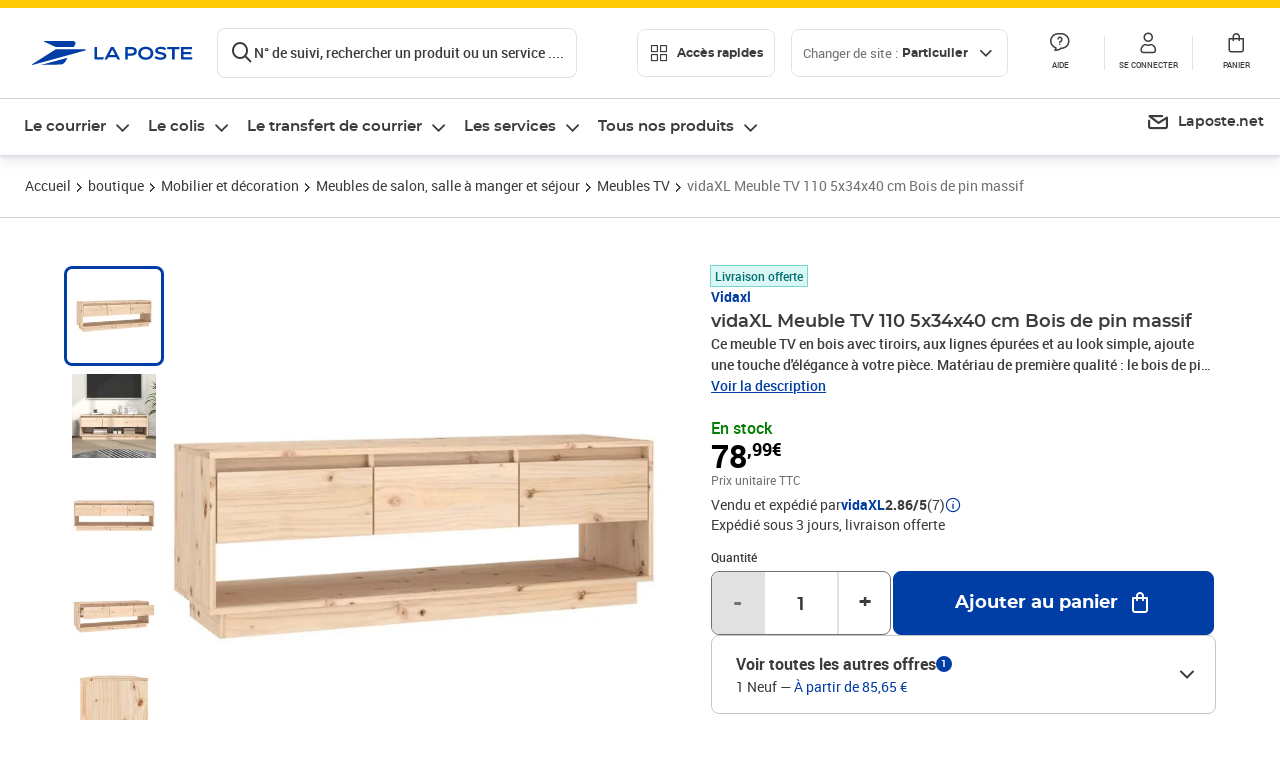

--- FILE ---
content_type: text/html; charset=utf-8
request_url: https://www.laposte.fr/boutique/vidaxl-meuble-tv-110-5x34x40-cm-bois-de-pin-massif/p/mp-500571840
body_size: 53860
content:
<!doctype html>
<html data-n-head-ssr lang="fr" data-n-head="%7B%22lang%22:%7B%22ssr%22:%22fr%22%7D%7D">
  <head >
    <meta data-n-head="ssr" charset="utf-8"><meta data-n-head="ssr" name="viewport" content="width=device-width, initial-scale=1"><meta data-n-head="ssr" charset="utf-8"><meta data-n-head="ssr" data-hid="og:site_name" property="og:site_name" content="La Poste"><meta data-n-head="ssr" data-hid="og:title" property="og:title" content="vidaXL Meuble TV 110 5x34x40 cm Bois de pin massif - La Poste"><meta data-n-head="ssr" data-hid="description" name="description" content="Ce meuble TV en bois avec tiroirs, aux lignes épurées et au look simple, ajoute une touche d&#x27;élégance à votre pièce. Matériau de première qualité : le bois de pin massif est un matériau naturel magnifique. Traitez la surface avec de l&#x27;huile, de la cire, de la laque ou une finition vitrée pour obtenir"><meta data-n-head="ssr" data-hid="og:description" property="og:description" content="Ce meuble TV en bois avec tiroirs, aux lignes épurées et au look simple, ajoute une touche d&#x27;élégance à votre pièce. Matériau de première qualité : le bois de pin massif est un matériau naturel magnifique. Traitez la surface avec de l&#x27;huile, de la cire, de la laque ou une finition vitrée pour obtenir"><meta data-n-head="ssr" data-hid="og:type" property="og:type" content="website"><meta data-n-head="ssr" data-hid="og:url" property="og:url" content="https://www.laposte.fr/boutique/vidaxl-meuble-tv-110-5x34x40-cm-bois-de-pin-massif/p/mp-500571840"><meta data-n-head="ssr" data-hid="og:image" property="og:image" content="https://www.laposte.fr/ecom/occ/ecommerce/medias/sys_master/productsmedias/h4c/he2/28486194397214/1200Wx1200H_mp-500571840_media/mp-500571840_media.jpg"><title>vidaXL Meuble TV 110 5x34x40 cm Bois de pin massif - La Poste</title><script type="text/javascript" src="/ruxitagentjs_ICA7NVfhqrux_10327251022105625.js" data-dtconfig="rid=RID_1718583554|rpid=-833570019|domain=laposte.fr|reportUrl=/rb_369fb591-0e3f-448f-8fd8-6b584dd807ff|app=54939d3ad3c86a3c|owasp=1|featureHash=ICA7NVfhqrux|xb=googleapis^bs.com^pstonly^bs.com^pbat^bs.bing^prealytics^bs.io^pgoogleadservices^bs.com^pfacebook^bs.com^pad^bs.doubleclick^bs.net^pgoogle^bs.com^pabtasty^bs.com|rdnt=1|uxrgce=1|cuc=s0stmckq|mdl=mdcc7=20|mel=100000|expw=1|md=mdcc1=bdocument.referrer,mdcc2=bnavigator.userAgent,mdcc3=dutm_source,mdcc4=dutm_medium,mdcc5=dutm_campaign,mdcc6=bproperties.user_logged,mdcc7=adiv[class*^e^dqNotification^dq],mdcc8=dq,mdcc9=bproperties.parcours,mdcc10=btc_vars.page_name,mdcc11=ah1.search__title span,mdcc12=a[data-test-id^e^dqproduct-detail-title^dq],mdcc13=btc_vars.si_cart_tax_free,mdcc14=btc_vars.si_cart_tax_included,mdcc15=adiv.tileGroup.payment__tile.tileGroup--horizontal.tileGroup--large--horizontal.tileGroup--default ^rb div.tile--wrapper.tile--checked ^rb div ^rb div ^rb div ^rb p,mdcc16=ap[class*^e^dqalertBloc^dq],mdcc17=btc_vars.user_id,mdcc18=bproperties.si_cart_products,mdcc19=btc_vars.si_order_id,mdcc20=btc_vars.si_cart_id,mdcc21=btc_vars.si_cart_quantity,mdcc22=a#nec-abtasty-notification-container,mdcc23=btc_vars.chapitre1,mdcc24=btc_vars.chapitre2,mdcc25=btc_vars.page_name,mdcc26=bproperties.site_level2,mdcc27=btc_vars.chapter1,mdcc28=btc_vars.new_page_name,mdcc29=btc_vars.is_pro,mdcc30=btc_vars.full_page_name|lastModification=1769087216537|mdp=mdcc14,mdcc18,mdcc19|tp=500,50,0|srbbv=2|agentUri=/ruxitagentjs_ICA7NVfhqrux_10327251022105625.js"></script><link data-n-head="ssr" rel="icon" type="image/x-icon" href="/ecom/favicon.ico"><link data-n-head="ssr" href="/ecom/_nuxt/node_modules/@lpel/phoenix-front-libraries-solaris/dist/fonts/Montserrat-Bold.3315de59.woff2" rel="preload" as="font" type="font/woff2" crossorigin="true"><link data-n-head="ssr" href="/ecom/_nuxt/node_modules/@lpel/phoenix-front-libraries-solaris/dist/fonts/Montserrat-Light.6f9be861.woff2" rel="preload" as="font" type="font/woff2" crossorigin="true"><link data-n-head="ssr" href="/ecom/_nuxt/node_modules/@lpel/phoenix-front-libraries-solaris/dist/fonts/Montserrat-Medium.618bb800.woff2" rel="preload" as="font" type="font/woff2" crossorigin="true"><link data-n-head="ssr" href="/ecom/_nuxt/node_modules/@lpel/phoenix-front-libraries-solaris/dist/fonts/Montserrat-Regular.96275b32.woff2" rel="preload" as="font" type="font/woff2" crossorigin="true"><link data-n-head="ssr" href="/ecom/_nuxt/node_modules/@lpel/phoenix-front-libraries-solaris/dist/fonts/Montserrat-Semi-Bold.de1701b1.woff2" rel="preload" as="font" type="font/woff2" crossorigin="true"><link data-n-head="ssr" data-hid="canonical" rel="canonical" href="https://www.laposte.fr/boutique/vidaxl-meuble-tv-110-5x34x40-cm-bois-de-pin-massif/p/mp-500571840"><script data-n-head="ssr">window.tc_vars = []</script><script data-n-head="ssr" type="application/ld+json">{"@context":"https://schema.org","@type":"Product","name":"vidaXL Meuble TV 110 5x34x40 cm Bois de pin massif","description":"Ce meuble TV en bois avec tiroirs, aux lignes épurées et au look simple, ajoute une touche d'élégance à votre pièce. Matériau de première qualité : le bois de pin massif est un matériau naturel magnifique. Traitez la surface avec de l'huile, de la cire, de la laque ou une finition vitrée pour obtenir une surface plus résistante et un nettoyage facile. Le bois de pin a un grain droit et les nœuds donnent au matériau son aspect caractéristique et rustique.Cadre robuste et stable : le cadre en bois assure robustesse et stabilité.Grand espace de rangement : l'unité TV dispose de trois tiroirs coulissants et d'un grand compartiment. L'espace de rangement facilite l'organisation des articles.Fonction d'affichage : le dessus robuste est parfait pour exposer des objets décoratifs, des cadres photo et des plantes en pot.Matériau : bois de pin massif (non traité)Dimensions : 110,5 x 34 x 40 cm (l x P x H)Style flottantL'assemblage est requis\n","sku":"mp-500571840","image":["https://www.laposte.fr/ecom/occ/ecommerce/medias/sys_master/productsmedias/h4c/he2/28486194397214/1200Wx1200H_mp-500571840_media/mp-500571840_media.jpg","https://www.laposte.fr/ecom/occ/ecommerce/medias/sys_master/productsmedias/h4c/he2/28486194397214/1200Wx1200H_mp-500571840_media/mp-500571840_media.jpg","https://www.laposte.fr/ecom/occ/ecommerce/medias/sys_master/productsmedias/h39/h62/11511937826846/1200Wx1200H_mp-500571840_media1/mp-500571840_media1.jpg","https://www.laposte.fr/ecom/occ/ecommerce/medias/sys_master/productsmedias/h95/h41/29480316928030/1200Wx1200H_mp-500571840_media2/mp-500571840_media2.jpg","https://www.laposte.fr/ecom/occ/ecommerce/medias/sys_master/productsmedias/hfd/h9e/29480319090718/1200Wx1200H_mp-500571840_media3/mp-500571840_media3.jpg","https://www.laposte.fr/ecom/occ/ecommerce/medias/sys_master/productsmedias/h00/hfe/29480313782302/1200Wx1200H_mp-500571840_media4/mp-500571840_media4.jpg","https://www.laposte.fr/ecom/occ/ecommerce/medias/sys_master/productsmedias/h4e/h39/29480315420702/1200Wx1200H_mp-500571840_media5/mp-500571840_media5.jpg","https://www.laposte.fr/ecom/occ/ecommerce/medias/sys_master/productsmedias/he4/h34/29480308473886/1200Wx1200H_mp-500571840_media6/mp-500571840_media6.jpg","https://www.laposte.fr/ecom/occ/ecommerce/medias/sys_master/productsmedias/h00/h27/29480311685150/1200Wx1200H_mp-500571840_media7/mp-500571840_media7.jpg","https://www.laposte.fr/ecom/occ/ecommerce/medias/sys_master/productsmedias/h8d/hc6/9173290647582/mp-500571840_media8/mp-500571840_media8.jpg_1200Wx1200H","https://www.laposte.fr/ecom/occ/ecommerce/medias/sys_master/productsmedias/h4d/h8e/17133065109534/1200Wx1200H_mp-500571840_media9/mp-500571840_media9.jpg"],"brand":{"@type":"Brand","name":"Vidaxl"},"offers":{"@type":"Offer","priceCurrency":"EUR","price":"78.99","seller":{"@type":"Organization","name":"vidaXL"},"availability":"https://schema.org/InStock","itemCondition":"https://schema.org/NewCondition"},"aggregateRating":{"@type":"aggregateRating","ratingValue":2.86,"ratingCount":7},"gtin13":"8720286904824"}</script><link rel="stylesheet" href="/ecom/_nuxt/css/da75bd6.css"><link rel="stylesheet" href="/ecom/_nuxt/css/2a9cb36.css"><link rel="stylesheet" href="/ecom/_nuxt/css/86e357d.css"><link rel="stylesheet" href="/ecom/_nuxt/css/f3af2ce.css"><link rel="stylesheet" href="/ecom/_nuxt/css/20dcb8a.css"><link rel="stylesheet" href="/ecom/_nuxt/css/5ce528e.css"><link rel="stylesheet" href="/ecom/_nuxt/css/0b3682a.css"><link rel="stylesheet" href="/ecom/_nuxt/css/528a3cc.css"><link rel="stylesheet" href="/ecom/_nuxt/css/a38870e.css"><link rel="stylesheet" href="/ecom/_nuxt/css/1350d82.css">
  </head>
  <body >
    <div data-server-rendered="true" id="__nuxt"><!----><div id="__layout"><div><div class="notifications notifications--toast notifications--top-center" data-v-6fa5a924 data-v-52b26608></div> <div class="page"><div new-logo="true" data-fetch-key="data-v-15f4d252:0" class="full pdp" data-v-0744e858 data-v-15f4d252><a href="#main" target="_self" class="button full__skipLink visually-hidden-focusable button__mobile--small button__tablet--small button__desktop--small button--primary button--supernova" data-v-e0e8d712 data-v-0744e858><span class="button__wrapper" data-v-e0e8d712><!----><span class="button__label" data-v-e0e8d712> Aller au contenu de la page </span><span class="anim" data-v-e0e8d712></span><!----></span></a><div class="full__headerWrapper" data-v-0744e858><div class="header__wrap full__header" data-v-062470ac data-v-0744e858><div class="header__stick" data-v-062470ac><header role="banner" class="header" data-v-062470ac><div class="header__base headerFull" data-v-194ceb56 data-v-0744e858><button type="button" aria-label="Ouvrir le menu" class="burger header__burger--new headerFull__burger" data-v-3411d4c2 data-v-194ceb56><i class="icon icon--settings-burger-menu icon--regular icon--default" data-v-1028a809 data-v-3411d4c2><span class="visually-hidden" data-v-1028a809></span></i></button><div class="headerFull__logo" data-v-194ceb56><picture tabindex="0" role="'button'" class="logo logo--clickable logo--responsive logo--horizontal logo--medium header__logo--new" data-v-674dfebc data-v-194ceb56><!----><img src="[data-uri]" alt="Retour à l'accueil - La Poste" width="161" height="24" class="logo__image logo__image--horizontal logo__image--part" data-v-674dfebc></picture><!----></div><div class="header__content--new headerFull__content" data-v-194ceb56><div class="component component-SearchBox" data-v-194ceb56><div class="searchbox" data-v-7f7187c0><div class="searchbox__wrapper" data-v-7f7187c0><div class="searchbox__head" data-v-7f7187c0><button type="button" aria-label="Recherchez un n°de suivi, code postal , service à la personne... " class="searchbox__entry" data-v-7f7187c0><i class="icon icon--search-loupe icon--regular icon--default" data-v-1028a809 data-v-7f7187c0><span class="visually-hidden" data-v-1028a809></span></i><span class="searchbox__entry__label" data-v-7f7187c0>N° de suivi, rechercher un produit ou un service ....</span></button></div><!----></div><!----></div></div><div class="component component-accesRapidesBanners" data-v-194ceb56><div class="quick header__quick" data-v-22e19230><button title="Accès rapides" class="button button__mobile--regular button__tablet--regular button__desktop--regular button--secondary button--darkgrey quick__button" data-v-e0e8d712 data-v-22e19230><span class="button__wrapper" data-v-e0e8d712><!----><span class="button__label" data-v-e0e8d712><i class="quick__icon icon icon--editing-display-grid-big icon--light icon--default" data-v-1028a809 data-v-22e19230><span class="visually-hidden" data-v-1028a809></span></i> Accès rapides </span><span class="anim" data-v-e0e8d712></span><!----></span></button><!----></div></div><div class="accessLinksBlock accessLinksBlock--header" data-v-708f3b3b data-v-194ceb56><button class="button button__mobile--regular button__tablet--regular button__desktop--regular button--ghost button--darkgrey accessLinksBlock__button" data-v-e0e8d712 data-v-708f3b3b><span class="button__wrapper" data-v-e0e8d712><!----><span class="button__label" data-v-e0e8d712> Changer de site : <span class="accessLinksBlock__type" data-v-e0e8d712 data-v-708f3b3b>Particulier</span><i class="accessLinksBlock__arrow icon icon--arrow-bottom icon--regular icon--small" data-v-1028a809 data-v-708f3b3b><span class="visually-hidden" data-v-1028a809></span></i></span><span class="anim" data-v-e0e8d712></span><!----></span></button><!----><!----><!----></div><!----></div><div class="headerFull__actions" data-v-194ceb56><a href="https://aide.laposte.fr" id="header-help-part" class="headerFull__button headerButton" data-v-5f100cb7 data-v-194ceb56><i class="headerButton__icon icon icon--action-help icon--light icon--default" data-v-1028a809 data-v-5f100cb7><span class="visually-hidden" data-v-1028a809></span></i><span class="headerButton__line" data-v-5f100cb7> Aide </span><!----></a><span aria-pressed="true" role="button" tabindex="0" class="headerFull__button headerButton" data-v-5f100cb7 data-v-194ceb56><i class="headerButton__icon icon icon--editing-profile icon--light icon--default" data-v-1028a809 data-v-5f100cb7><span class="visually-hidden" data-v-1028a809></span></i><span class="headerButton__line" data-v-5f100cb7> Se connecter </span><!----></span><span aria-pressed="true" role="button" tabindex="0" id="header-cart-button" class="headerFull__button headerButton" data-v-5f100cb7 data-v-7b5364ee data-v-194ceb56><span data-v-5f100cb7 data-v-7b5364ee><div class="loader headerCardButton__loader loader--vsmp" data-v-b1bce3a2 data-v-7b5364ee><svg viewBox="0 0 50 50" class="loader__circular" data-v-b1bce3a2><path d="M25,5A20.14,20.14,0,0,1,45,22.88a2.51,2.51,0,0,0,2.49,2.26h0A2.52,2.52,0,0,0,50,22.33a25.14,25.14,0,0,0-50,0,2.52,2.52,0,0,0,2.5,2.81h0A2.51,2.51,0,0,0,5,22.88,20.14,20.14,0,0,1,25,5Z" class="loader__path" data-v-b1bce3a2><animateTransform attributeName="transform" type="rotate" from="0 25 25" to="360 25 25" dur="0.7s" repeatCount="indefinite" data-v-b1bce3a2></animateTransform></path></svg></div></span><span class="headerCardButton__cartQty" style="display:none;" data-v-5f100cb7 data-v-7b5364ee> 0 </span><i class="headerButton__icon icon icon--cart-simple icon--light icon--default" data-v-1028a809 data-v-5f100cb7><span class="visually-hidden" data-v-1028a809></span></i><span class="headerButton__line" data-v-5f100cb7> Panier </span><!----></span><!----></div></div></header></div></div><nav aria-label="Menu de navigation" role="navigation" class="navbar" data-v-bfdf1a5e data-v-bfdf1a5e data-v-0744e858><!----><div class="navbar__body" data-v-bfdf1a5e><div class="accessLinksBlock accessLinksBlock--navbar" data-v-708f3b3b data-v-bfdf1a5e><button class="button button__mobile--regular button__tablet--regular button__desktop--regular button--ghost button--darkgrey accessLinksBlock__button" data-v-e0e8d712 data-v-708f3b3b><span class="button__wrapper" data-v-e0e8d712><!----><span class="button__label" data-v-e0e8d712> Changer de site : <span class="accessLinksBlock__type" data-v-e0e8d712 data-v-708f3b3b>Particulier</span><i class="accessLinksBlock__arrow icon icon--arrow-bottom icon--regular icon--small" data-v-1028a809 data-v-708f3b3b><span class="visually-hidden" data-v-1028a809></span></i></span><span class="anim" data-v-e0e8d712></span><!----></span></button><!----><div style="display:none;" data-v-708f3b3b data-v-708f3b3b><div class="accessLinksBlock__list" data-v-c79be128 data-v-708f3b3b><ul class="accessLinks accessLinks--full" data-v-c79be128><li data-v-c79be128><button class="accessLinks__item accessLinks__item--part accessLinks__item--active" data-v-c79be128><div class="accessLinks__picture accessLinks__picture--new" data-v-c79be128><!----><picture tabindex="0" role="link" class="logo logo--clickable logo--horizontal logo--xxsmall accessLinks__logo--new accessLinks__logo--part" data-v-674dfebc data-v-c79be128><!----><img src="[data-uri]" alt="La Poste" width="81" height="12" class="logo__image logo__image--horizontal logo__image--part" data-v-674dfebc></picture></div><div class="accessLinks__title" data-v-c79be128>Particulier</div><span class="accessLinks__check" data-v-c79be128><i class="icon icon--action-check icon--regular icon--default" data-v-1028a809 data-v-c79be128><span class="visually-hidden" data-v-1028a809></span></i></span></button></li><li data-v-c79be128><button class="accessLinks__item accessLinks__item--pro" data-v-c79be128><div class="accessLinks__picture accessLinks__picture--new" data-v-c79be128><!----><picture tabindex="0" role="link" class="logo logo--clickable logo--horizontal logo--xxsmall accessLinks__logo--new accessLinks__logo--pro" data-v-674dfebc data-v-c79be128><!----><img src="[data-uri]" alt="La Poste Pro" width="66" height="12" class="logo__image logo__image--horizontal logo__image--pro" data-v-674dfebc></picture></div><div class="accessLinks__title" data-v-c79be128>Professionnel</div><span class="accessLinks__check" data-v-c79be128><!----></span></button></li><li data-v-c79be128><button class="accessLinks__item accessLinks__item--business" data-v-c79be128><div class="accessLinks__picture accessLinks__picture--new" data-v-c79be128><!----><picture tabindex="0" role="link" class="logo logo--clickable logo--horizontal logo--xxsmall accessLinks__logo--new accessLinks__logo--business" data-v-674dfebc data-v-c79be128><!----><img src="[data-uri]" alt="La Poste Solution Business" width="56" height="12" class="logo__image logo__image--horizontal logo__image--business" data-v-674dfebc></picture></div><div class="accessLinks__title" data-v-c79be128>Entreprises&nbsp;et collectivités</div><span class="accessLinks__check" data-v-c79be128><!----></span></button></li><li data-v-c79be128><button class="accessLinks__item accessLinks__item--pro" data-v-c79be128><div class="accessLinks__picture accessLinks__picture--new" data-v-c79be128><!----><picture tabindex="0" role="link" class="logo logo--clickable logo--horizontal logo--xxsmall accessLinks__logo--new accessLinks__logo--pro" data-v-674dfebc data-v-c79be128><!----><img src="[data-uri]" alt="La Poste Pro" width="66" height="12" class="logo__image logo__image--horizontal logo__image--pro" data-v-674dfebc></picture></div><div class="accessLinks__title" data-v-c79be128>Buralistes</div><span class="accessLinks__check" data-v-c79be128><!----></span></button></li></ul></div></div><!----></div><!----><div class="component component-mobileAccesRapidesBanners"><div class="quickaccess quickaccess--open" data-v-3cd4e6dd><button class="quickaccess__title" data-v-3cd4e6dd> Accès rapides <i class="quickaccess__arrow icon icon--arrow-bottom icon--regular icon--small" data-v-1028a809 data-v-3cd4e6dd><span class="visually-hidden" data-v-1028a809></span></i></button><div class="quickaccess__content" data-v-3cd4e6dd><nav class="quick-access quickaccess__list" data-v-61143e7a data-v-3cd4e6dd><ul class="quick__list" data-v-61143e7a><li class="quick__item" data-v-61143e7a><!----><div class="quick__picture" data-v-61143e7a><picture class="quick__image" data-v-314b3fed data-v-61143e7a><img width="56" height="56" alt="" data-src="/ecom/occ/smartedit/medias/sys_master/images/h83/h80/14855023427614/icon_D_suivre-envoi/icon-D-suivre-envoi.svg" fetchpriority="low" class="lazyload lp-picture__full-width" data-v-314b3fed></picture></div><a href="https://www.laposte.fr/outils/suivre-vos-envois" class="quick__title" data-v-61143e7a> Suivre un colis ou un courrier </a></li><li class="quick__item" data-v-61143e7a><!----><div class="quick__picture" data-v-61143e7a><picture class="quick__image" data-v-314b3fed data-v-61143e7a><img width="56" height="56" alt="" data-src="/ecom/occ/smartedit/medias/sys_master/images/h99/h32/13028388470814/icon_D_localisateur/icon-D-localisateur.svg" fetchpriority="low" class="lazyload lp-picture__full-width" data-v-314b3fed></picture></div><a href="https://localiser.laposte.fr/" class="quick__title" data-v-61143e7a> Localiser La Poste </a></li><li class="quick__item" data-v-61143e7a><!----><div class="quick__picture" data-v-61143e7a><picture class="quick__image" data-v-314b3fed data-v-61143e7a><img width="56" height="56" alt="" data-src="/ecom/occ/smartedit/medias/sys_master/images/h9f/h73/13071716974622/icon_D_grille-tarifs/icon-D-grille-tarifs.svg" fetchpriority="low" class="lazyload lp-picture__full-width" data-v-314b3fed></picture></div><a href="https://www.laposte.fr/tarifs-postaux" class="quick__title" data-v-61143e7a> Consulter les tarifs </a></li><li class="quick__item" data-v-61143e7a><!----><div class="quick__picture" data-v-61143e7a><picture class="quick__image" data-v-314b3fed data-v-61143e7a><img width="56" height="56" alt=" " data-src="/ecom/occ/smartedit/medias/sys_master/images/h78/hde/13028381163550/icon_D_timbre/icon-D-timbre.svg" fetchpriority="low" class="lazyload lp-picture__full-width" data-v-314b3fed></picture></div><a href="https://www.laposte.fr/pp/c/timbres" class="quick__title" data-v-61143e7a> Acheter des timbres </a></li><li class="quick__item" data-v-61143e7a><!----><div class="quick__picture" data-v-61143e7a><picture class="quick__image" data-v-314b3fed data-v-61143e7a><img width="56" height="56" alt="" data-src="/ecom/occ/smartedit/medias/sys_master/images/hd2/h3c/13028388175902/icon_D_courrier-en-ligne/icon-D-courrier-en-ligne.svg" fetchpriority="low" class="lazyload lp-picture__full-width" data-v-314b3fed></picture></div><a href="https://www.laposte.fr/lettre-recommandee-en-ligne" class="quick__title" data-v-61143e7a> Envoyer un recommandé en ligne </a></li><li class="quick__item" data-v-61143e7a><!----><div class="quick__picture" data-v-61143e7a><picture class="quick__image" data-v-314b3fed data-v-61143e7a><img width="56" height="56" alt="" data-src="/ecom/occ/smartedit/medias/sys_master/images/hcf/hd6/14684476080158/icon_D_colissimo/icon-D-colissimo.svg" fetchpriority="low" class="lazyload lp-picture__full-width" data-v-314b3fed></picture></div><a href="https://www.laposte.fr/colissimo-en-ligne" class="quick__title" data-v-61143e7a> Envoyer un colis </a></li><li class="quick__item" data-v-61143e7a><!----><div class="quick__picture" data-v-61143e7a><picture class="quick__image" data-v-314b3fed data-v-61143e7a><img width="56" height="56" alt="" data-src="/ecom/occ/smartedit/medias/sys_master/images/hbc/h3a/13028389584926/icon_D_douanes/icon-D-douanes.svg" fetchpriority="low" class="lazyload lp-picture__full-width" data-v-314b3fed></picture></div><a href="https://www.laposte.fr/frais-droits-douane" class="quick__title" data-v-61143e7a> Payer les droits de douane </a></li><li class="quick__item" data-v-61143e7a><!----><div class="quick__picture" data-v-61143e7a><picture class="quick__image" data-v-314b3fed data-v-61143e7a><img width="56" height="56" alt="" data-src="/ecom/occ/smartedit/medias/sys_master/images/h70/hc5/13071717269534/icon_D_reex/icon-D-reex.svg" fetchpriority="low" class="lazyload lp-picture__full-width" data-v-314b3fed></picture></div><a href="/demenagement-absence" class="quick__title" data-v-61143e7a> Transférer son courrier </a></li><li class="quick__item" data-v-61143e7a><!----><div class="quick__picture" data-v-61143e7a><picture class="quick__image" data-v-314b3fed data-v-61143e7a><img width="56" height="56" alt="" data-src="/ecom/occ/smartedit/medias/sys_master/images/hb3/he3/14855022608414/icon_D_services-plus/icon-D-services-plus.svg" fetchpriority="low" class="lazyload lp-picture__full-width" data-v-314b3fed></picture></div><a href="/activation-de-services" class="quick__title" data-v-61143e7a> Activer mes Services Plus </a></li></ul><!----></nav></div></div></div><div class="component component-menuNavigationComponent"><nav role="navigation" aria-label="Navigation principale" data-v-d2aa8b20><ul class="mainMenu" data-v-d2aa8b20><li class="mainMenu__item" data-v-d2aa8b20><button id="nav-0" aria-controls="nav-p-0" aria-expanded="false" data-v-d2aa8b20> Le courrier </button><div id="nav-p-0" aria-labelledby="nav-0" class="mp" data-v-d2aa8b20><!----><!----></div></li><li class="mainMenu__item" data-v-d2aa8b20><button id="nav-1" aria-controls="nav-p-1" aria-expanded="false" data-v-d2aa8b20> Le colis </button><div id="nav-p-1" aria-labelledby="nav-1" class="mp" data-v-d2aa8b20><!----><!----></div></li><li class="mainMenu__item" data-v-d2aa8b20><button id="nav-2" aria-controls="nav-p-2" aria-expanded="false" data-v-d2aa8b20> Le transfert de courrier </button><div id="nav-p-2" aria-labelledby="nav-2" class="mp" data-v-d2aa8b20><!----><!----></div></li><li class="mainMenu__item" data-v-d2aa8b20><button id="nav-3" aria-controls="nav-p-3" aria-expanded="false" data-v-d2aa8b20> Les services </button><div id="nav-p-3" aria-labelledby="nav-3" class="mp" data-v-d2aa8b20><!----><!----></div></li><li class="mainMenu__item" data-v-d2aa8b20><button id="nav-4" aria-controls="nav-p-4" aria-expanded="false" data-v-d2aa8b20> Tous nos produits </button><div id="nav-p-4" aria-labelledby="nav-4" class="mp" data-v-d2aa8b20><!----><!----></div></li><!----></ul></nav></div><div class="component component-menuDirectLinksComponent"><ul role="menu" class="directLinks" data-v-ffaf0510><li role="menuitem" class="directLinks__item" data-v-ffaf0510><a href="https://laposte.net/accueil" class="directLinks__link" data-v-ffaf0510><i class="directLinks__icon icon icon--brands-lapostenet icon--regular icon--default" data-v-1028a809 data-v-ffaf0510><span class="visually-hidden" data-v-1028a809></span></i><span class="directLinks__label" data-v-ffaf0510>Laposte.net</span><i class="directLinks__arrow icon icon--arrow-external-link icon--regular icon--small" data-v-1028a809 data-v-ffaf0510><span class="visually-hidden" data-v-1028a809></span></i></a></li></ul></div></div></nav></div><div class="full__afterHeader" data-v-0744e858></div><div class="full__beforeBreadcrumb" data-v-0744e858></div><div class="full__breadcrumb" data-v-0744e858><div data-v-15f4d252><nav aria-label="Fil d'ariane" class="breadcrumb" data-v-75eb1b95><ol class="breadcrumb__list" data-v-75eb1b95><li class="breadcrumb__item" data-v-75eb1b95><a href="/" class="breadcrumb__item__label" data-v-75eb1b95> Accueil </a></li><li class="breadcrumb__item" data-v-75eb1b95><a href="/boutique" class="breadcrumb__item__label" data-v-75eb1b95> boutique </a></li><li class="breadcrumb__item" data-v-75eb1b95><a href="/boutique/c/mobilieretdecoration" class="breadcrumb__item__label" data-v-75eb1b95> Mobilier et décoration </a></li><li class="breadcrumb__item" data-v-75eb1b95><a href="/boutique/c/meublesdesalonsalleamangeretsejour" class="breadcrumb__item__label" data-v-75eb1b95> Meubles de salon, salle à manger et séjour </a></li><li class="breadcrumb__item" data-v-75eb1b95><a href="/boutique/c/meublestv" class="breadcrumb__item__label" data-v-75eb1b95> Meubles TV </a></li><li class="breadcrumb__item" data-v-75eb1b95><a href="/boutique/vidaxl-meuble-tv-110-5x34x40-cm-bois-de-pin-massif/p/mp-500571840" aria-current="page" class="breadcrumb__item__label" data-v-75eb1b95> vidaXL Meuble TV 110 5x34x40 cm Bois de pin massif </a></li></ol></nav> <script type="application/ld+json">{
  "@context": "https://schema.org",
  "@type": "BreadcrumbList",
  "itemListElement": [
    {
      "@type": "ListItem",
      "position": 1,
      "item": {
        "@id": "https://www.laposte.fr/",
        "name": "Accueil"
      }
    },
    {
      "@type": "ListItem",
      "position": 2,
      "item": {
        "@id": "https://www.laposte.fr/boutique",
        "name": "boutique"
      }
    },
    {
      "@type": "ListItem",
      "position": 3,
      "item": {
        "@id": "https://www.laposte.fr/boutique/c/mobilieretdecoration",
        "name": "Mobilier et décoration"
      }
    },
    {
      "@type": "ListItem",
      "position": 4,
      "item": {
        "@id": "https://www.laposte.fr/boutique/c/meublesdesalonsalleamangeretsejour",
        "name": "Meubles de salon, salle à manger et séjour"
      }
    },
    {
      "@type": "ListItem",
      "position": 5,
      "item": {
        "@id": "https://www.laposte.fr/boutique/c/meublestv",
        "name": "Meubles TV"
      }
    },
    {
      "@type": "ListItem",
      "position": 6,
      "item": {
        "@id": "https://www.laposte.fr/boutique/vidaxl-meuble-tv-110-5x34x40-cm-bois-de-pin-massif/p/mp-500571840",
        "name": "vidaXL Meuble TV 110 5x34x40 cm Bois de pin massif"
      }
    }
  ]
}</script></div></div><main id="main" role="main" class="full__main" data-v-0744e858><div class="pdp__container" data-v-0744e858 data-v-15f4d252><!----> <div class="pdp__content" data-v-0744e858 data-v-15f4d252><!----> <div class="container" data-v-6d0ee6e1 data-v-15f4d252><div class="pdp__top" data-v-6d0ee6e1 data-v-15f4d252><div class="pdp__top__medias" data-v-6d0ee6e1 data-v-15f4d252><div class="pictures pictures--m" data-v-8cec0582 data-v-15f4d252><div data-test-id="Image_Miniatures_test" class="pictures__thumbs" data-v-8cec0582><div class="carousel carousel--vertical" data-v-5d32814e data-v-8cec0582><div class="carousel__container" style="gap:8px;" data-v-5d32814e><a tabindex="0" class="thumbnail thumbnail--isActive thumbnail--m" data-v-5112cb2e data-v-8cec0582><picture aria-hidden="true" class="thumbnail__image" data-v-314b3fed data-v-5112cb2e><source srcset="/ecom/occ/ecommerce/medias/sys_master/productsmedias/h64/h79/28486195314718/150Wx150H-WEBP_mp-500571840_media/mp-500571840_media.jpg" data-v-314b3fed><img width="100" height="100" alt="vidaXL Meuble TV 110 5x34x40 cm Bois de pin massif" aria-hidden="true" src="/ecom/occ/ecommerce/medias/sys_master/productsmedias/hb9/hc7/28486193938462/150Wx150H_mp-500571840_media/mp-500571840_media.jpg" fetchpriority="low" class="lp-picture__full-width" data-v-314b3fed></picture></a><a tabindex="0" class="thumbnail thumbnail--m" data-v-5112cb2e data-v-8cec0582><picture aria-hidden="true" class="thumbnail__image" data-v-314b3fed data-v-5112cb2e><source srcset="/ecom/occ/ecommerce/medias/sys_master/productsmedias/h33/hb8/11511938285598/150Wx150H-WEBP_mp-500571840_media1/mp-500571840_media1.jpg" data-v-314b3fed><img width="100" height="100" alt="vidaXL Meuble TV 110 5x34x40 cm Bois de pin massif" aria-hidden="true" src="/ecom/occ/ecommerce/medias/sys_master/productsmedias/hf9/hb5/11511904862238/150Wx150H_mp-500571840_media1/mp-500571840_media1.jpg" fetchpriority="low" class="lp-picture__full-width" data-v-314b3fed></picture></a><a tabindex="0" class="thumbnail thumbnail--m" data-v-5112cb2e data-v-8cec0582><picture aria-hidden="true" class="thumbnail__image" data-v-314b3fed data-v-5112cb2e><source srcset="/ecom/occ/ecommerce/medias/sys_master/productsmedias/h38/hf1/29480318763038/150Wx150H-WEBP_mp-500571840_media2/mp-500571840_media2.jpg" data-v-314b3fed><img width="100" height="100" alt="vidaXL Meuble TV 110 5x34x40 cm Bois de pin massif" aria-hidden="true" src="/ecom/occ/ecommerce/medias/sys_master/productsmedias/h7a/h26/29480316141598/150Wx150H_mp-500571840_media2/mp-500571840_media2.jpg" fetchpriority="low" class="lp-picture__full-width" data-v-314b3fed></picture></a><a tabindex="0" class="thumbnail thumbnail--m" data-v-5112cb2e data-v-8cec0582><picture aria-hidden="true" class="thumbnail__image" data-v-314b3fed data-v-5112cb2e><source srcset="/ecom/occ/ecommerce/medias/sys_master/productsmedias/h07/he5/29480321122334/150Wx150H-WEBP_mp-500571840_media3/mp-500571840_media3.jpg" data-v-314b3fed><img width="100" height="100" alt="vidaXL Meuble TV 110 5x34x40 cm Bois de pin massif" aria-hidden="true" src="/ecom/occ/ecommerce/medias/sys_master/productsmedias/ha8/hf9/29480318107678/150Wx150H_mp-500571840_media3/mp-500571840_media3.jpg" fetchpriority="low" class="lp-picture__full-width" data-v-314b3fed></picture></a><a tabindex="0" class="thumbnail thumbnail--m" data-v-5112cb2e data-v-8cec0582><picture aria-hidden="true" class="thumbnail__image" data-v-314b3fed data-v-5112cb2e><source srcset="/ecom/occ/ecommerce/medias/sys_master/productsmedias/hcf/h31/29480315682846/150Wx150H-WEBP_mp-500571840_media4/mp-500571840_media4.jpg" data-v-314b3fed><img width="100" height="100" alt="vidaXL Meuble TV 110 5x34x40 cm Bois de pin massif" aria-hidden="true" src="/ecom/occ/ecommerce/medias/sys_master/productsmedias/h79/h9a/29480312930334/150Wx150H_mp-500571840_media4/mp-500571840_media4.jpg" fetchpriority="low" class="lp-picture__full-width" data-v-314b3fed></picture></a><a tabindex="0" class="thumbnail thumbnail--m" data-v-5112cb2e data-v-8cec0582><picture aria-hidden="true" class="thumbnail__image" data-v-314b3fed data-v-5112cb2e><source srcset="/ecom/occ/ecommerce/medias/sys_master/productsmedias/hd0/h93/29480317255710/150Wx150H-WEBP_mp-500571840_media5/mp-500571840_media5.jpg" data-v-314b3fed><img width="100" height="100" alt="vidaXL Meuble TV 110 5x34x40 cm Bois de pin massif" aria-hidden="true" src="/ecom/occ/ecommerce/medias/sys_master/productsmedias/h27/h9c/29480314634270/150Wx150H_mp-500571840_media5/mp-500571840_media5.jpg" fetchpriority="low" class="lp-picture__full-width" data-v-314b3fed></picture></a><a tabindex="0" class="thumbnail thumbnail--m" data-v-5112cb2e data-v-8cec0582><picture aria-hidden="true" class="thumbnail__image" data-v-314b3fed data-v-5112cb2e><source srcset="/ecom/occ/ecommerce/medias/sys_master/productsmedias/h25/h4d/29480310374430/150Wx150H-WEBP_mp-500571840_media6/mp-500571840_media6.jpg" data-v-314b3fed><img width="100" height="100" alt="vidaXL Meuble TV 110 5x34x40 cm Bois de pin massif" aria-hidden="true" src="/ecom/occ/ecommerce/medias/sys_master/productsmedias/hf4/h2d/29480307687454/150Wx150H_mp-500571840_media6/mp-500571840_media6.jpg" fetchpriority="low" class="lp-picture__full-width" data-v-314b3fed></picture></a><a tabindex="0" class="thumbnail thumbnail--m" data-v-5112cb2e data-v-8cec0582><picture aria-hidden="true" class="thumbnail__image" data-v-314b3fed data-v-5112cb2e><source srcset="/ecom/occ/ecommerce/medias/sys_master/productsmedias/h71/hf3/29480313454622/150Wx150H-WEBP_mp-500571840_media7/mp-500571840_media7.jpg" data-v-314b3fed><img width="100" height="100" alt="vidaXL Meuble TV 110 5x34x40 cm Bois de pin massif" aria-hidden="true" src="/ecom/occ/ecommerce/medias/sys_master/productsmedias/h86/h3c/29480310833182/150Wx150H_mp-500571840_media7/mp-500571840_media7.jpg" fetchpriority="low" class="lp-picture__full-width" data-v-314b3fed></picture></a><a tabindex="0" class="thumbnail thumbnail--m" data-v-5112cb2e data-v-8cec0582><picture aria-hidden="true" class="thumbnail__image" data-v-314b3fed data-v-5112cb2e><source srcset="/ecom/occ/ecommerce/medias/sys_master/productsmedias/he3/h05/9173292417054/mp-500571840_media8/mp-500571840_media8.jpg_150Wx150H-WEBP" data-v-314b3fed><img width="100" height="100" alt="vidaXL Meuble TV 110 5x34x40 cm Bois de pin massif" aria-hidden="true" src="/ecom/occ/ecommerce/medias/sys_master/productsmedias/ha5/h2c/9173289992222/mp-500571840_media8/mp-500571840_media8.jpg_150Wx150H" fetchpriority="low" class="lp-picture__full-width" data-v-314b3fed></picture></a><a tabindex="0" class="thumbnail thumbnail--m" data-v-5112cb2e data-v-8cec0582><picture aria-hidden="true" class="thumbnail__image" data-v-314b3fed data-v-5112cb2e><source srcset="/ecom/occ/ecommerce/medias/sys_master/productsmedias/h6f/ha1/17133067010078/150Wx150H-WEBP_mp-500571840_media9/mp-500571840_media9.jpg" data-v-314b3fed><img width="100" height="100" alt="vidaXL Meuble TV 110 5x34x40 cm Bois de pin massif" aria-hidden="true" src="/ecom/occ/ecommerce/medias/sys_master/productsmedias/h76/h28/17133064257566/150Wx150H_mp-500571840_media9/mp-500571840_media9.jpg" fetchpriority="low" class="lp-picture__full-width" data-v-314b3fed></picture></a></div> <button title="Slide précédent" tabindex="-1" class="carousel__control carousel__control--prev" data-v-5d32814e><i class="icon icon--arrow-top icon--regular icon--default" data-v-1028a809 data-v-5d32814e><span class="visually-hidden" data-v-1028a809></span></i></button> <button title="Slide suivant" tabindex="-1" class="carousel__control carousel__control--next" data-v-5d32814e><i class="icon icon--arrow-bottom icon--regular icon--default" data-v-1028a809 data-v-5d32814e><span class="visually-hidden" data-v-1028a809></span></i></button></div></div> <div id="picturesImageContent" class="pictures__imageContent" data-v-8cec0582><div class="stickers" data-v-8cec0582><!----></div> <div tabindex="0" role="button" class="zoomimage__image" data-v-8cec0582><picture aria-hidden="true" data-v-314b3fed data-v-8cec0582><source srcset="/ecom/occ/ecommerce/medias/sys_master/productsmedias/h93/h72/28486195511326/600Wx600H-WEBP_mp-500571840_media/mp-500571840_media.jpg" data-v-314b3fed><img width="544" height="544" alt="vidaXL Meuble TV 110 5x34x40 cm Bois de pin massif" aria-hidden="true" src="/ecom/occ/ecommerce/medias/sys_master/productsmedias/h32/h83/28486195052574/600Wx600H_mp-500571840_media/mp-500571840_media.jpg" fetchpriority="high" class="lp-picture__full-width" data-v-314b3fed></picture></div> <!----> <!----> <div class="pictures__countIcon" data-v-8cec0582><span class="pictures__countIcon__count" data-v-8cec0582><span class="pictures__countIcon__index" data-v-8cec0582>1</span>/10</span> <div class="pictures__pagination" data-v-8cec0582><i data-test-id="Pagination_Before_test" class="pictures__pagination__arrow icon icon--arrow-left icon--regular icon--default" data-v-1028a809 data-v-8cec0582><span class="visually-hidden" data-v-1028a809></span></i> <i data-test-id="Pagination_After_test" class="pictures__pagination__arrow icon icon--arrow-right icon--regular icon--default" data-v-1028a809 data-v-8cec0582><span class="visually-hidden" data-v-1028a809></span></i></div></div></div></div></div> <div class="pdp__top__buybox" data-v-6d0ee6e1 data-v-15f4d252><div class="buyBox pdp__buybox" data-v-918dbd24 data-v-15f4d252><div class="buyBox__sticky" style="top:15px;" data-v-918dbd24><div class="buyBox__grid" data-v-918dbd24><div class="buyBox__grid__top" data-v-918dbd24><div class="badges" data-v-f14dc4d4 data-v-918dbd24><span data-test-id="Detail_Badges_test" class="badge badges__item badge--small badge--additional-turquoise badge--square" data-v-31793c9c data-v-f14dc4d4><!---->
    Livraison offerte
  </span></div> <div id="product-detail-title" class="productTitle" data-v-1ec08804 data-v-918dbd24><a href="/boutique/marque/marquevidaxl" class="productTitle__brand productTitle__brand--small" data-v-1ec08804>Vidaxl</a> <h1 data-test-id="product-detail-title" title="vidaXL Meuble TV 110 5x34x40 cm Bois de pin massif" class="productTitle__text productTitle__text--large" data-v-1ec08804><span class="productTitle__link" data-v-1ec08804>
      vidaXL Meuble TV 110 5x34x40 cm Bois de pin massif
    </span></h1></div> <div class="buyBox__description" data-v-918dbd24><div class="buyBox__description__content" data-v-918dbd24>Ce meuble TV en bois avec tiroirs, aux lignes épurées et au look simple, ajoute une touche d'élégance à votre pièce. Matériau de première qualité : le bois de pin massif est un matériau naturel magnifique. Traitez la surface avec de l'huile, de la cire, de la laque ou une finition vitrée pour obtenir une surface plus résistante et un nettoyage facile. Le bois de pin a un grain droit et les nœuds donnent au matériau son aspect caractéristique et rustique.Cadre robuste et stable : le cadre en bois assure robustesse et stabilité.Grand espace de rangement : l'unité TV dispose de trois tiroirs coulissants et d'un grand compartiment. L'espace de rangement facilite l'organisation des articles.Fonction d'affichage : le dessus robuste est parfait pour exposer des objets décoratifs, des cadres photo et des plantes en pot.Matériau : bois de pin massif (non traité)Dimensions : 110,5 x 34 x 40 cm (l x P x H)Style flottantL'assemblage est requis</div> <a href="#accordion_aproposDescription" class="buyBox__description__link" data-v-918dbd24>
            Voir la description
          </a></div> <!----></div> <div class="buyBox__grid__left" data-v-918dbd24><span data-test-id="Buybox_Statut_test" class="badge-status buyBox__stock badge-status--medium badge-status--success" data-v-01f3be62 data-v-918dbd24><span class="badge-status__bullet badge-status__bullet--with-text" data-v-01f3be62></span>
  En stock
</span> <div class="buyBox__price" data-v-918dbd24><div class="buyBox__productPrice productPrice productPrice--large productPrice--orientation-right" data-v-98fc94a4 data-v-918dbd24><!----> <div data-test-id="Buybox_Prixfinal_test" class="productPrice__displayed-price" data-v-98fc94a4><span class="productPrice__displayed-price__units" data-v-98fc94a4>78</span><span class="productPrice__displayed-price__cents" data-v-98fc94a4>,99€</span></div></div> <div data-test-id="Buybox_mentionPrix_test" class="buyBox__price__info" data-v-918dbd24>
            Prix unitaire TTC
            <!----></div></div> <!----> <div data-test-id="Buybox_Liv_test" class="soldBy" data-v-6dda7f14 data-v-918dbd24><!----> <div class="soldBy__row" data-v-6dda7f14><div class="soldBy__label" data-v-6dda7f14>Vendu et expédié par</div> <div class="soldBy__shop" data-v-6dda7f14><a href="/boutique/vendeur/vidaxl/2204" class="soldBy__link" data-v-6dda7f14>vidaXL</a></div></div> <div class="soldBy__rating" data-v-6dda7f14><span class="soldBy__note" data-v-6dda7f14>2.86/5</span> <span data-v-6dda7f14>(7)</span></div> <div tabindex="0" role="button" class="soldBy__help" data-v-6dda7f14><i aria-label="Besoin d'aide pour choisir ?" class="soldBy__help__icon icon icon--action-information icon--regular icon--small" data-v-1028a809 data-v-6dda7f14><span class="visually-hidden" data-v-1028a809></span></i></div></div> <div class="buyBox__delivery productDelivery productDelivery--context-buybox" data-v-b7c4a65e data-v-918dbd24><span data-test-id="Buybox_Liv_test" class="productDelivery__info" data-v-b7c4a65e>Expédié sous 3 jours</span><span data-test-id="Buybox_BlocLivOfferte_test" class="productDelivery__free" data-v-b7c4a65e>Livraison offerte</span></div></div> <div class="buyBox__grid__right" data-v-918dbd24><!----></div> <div class="buyBox__grid__bottom" data-v-918dbd24><div class="buyBox__addToCart" data-v-918dbd24><div data-test-id="Buybox_Quantite_test" class="numberField buyBox__addToCart__qty numberField--quiet" data-v-918dbd24><label for="quantityField" class="numberField__label numberField__label--outside">Quantité </label><div class="numberField__inner"><button aria-label="Diminuer la quantité de un" disabled="disabled" class="numberField__btn--less numberField__btn numberField__btn--disabled"> - </button><input type="number" id="quantityField" min="1" max="20" maxlength="4" value="1" class="numberField__input"><button aria-label="Augmenter la quantité de un" class="numberField__btn--more numberField__btn"> + </button></div><!----><!----><!----></div> <div class="buyBox__addToCart__cta" data-v-918dbd24><button data-test-id="Buybox_AddtoCard_test" aria-label="Ajouter au panier vidaXL Meuble TV 110 5x34x40 cm Bois de pin massif" class="button button--iconReverse button__mobile--large button__tablet--large button__desktop--large button--primary button--default" data-v-e0e8d712 data-v-918dbd24><span class="button__wrapper" data-v-e0e8d712><i class="button__icon icon icon--cart-simple icon--regular icon--big" data-v-1028a809 data-v-e0e8d712><span class="visually-hidden" data-v-1028a809></span></i><span class="button__label" data-v-e0e8d712>Ajouter au panier</span><span class="anim" data-v-e0e8d712></span><!----></span></button> <!----></div></div> <!----> <div class="buyBox__warranty" data-v-918dbd24><!----></div> <div tabindex="0" class="offersLink" data-v-19f123f9 data-v-918dbd24><div data-test-id="wrapper" class="offersLink__body" data-v-19f123f9><div data-test-id="Buybox_ToutesOffres_test" class="offersLink__title" data-v-19f123f9><span data-v-19f123f9>Voir toutes les autres offres</span> <span class="offersLink__total" data-v-19f123f9>1</span></div> <span class="offersLink__available" data-v-19f123f9>
        1 Neuf
       <!----> <!---->  — </span> <span class="offersLink__bestPrice" data-v-19f123f9>
      À partir de
      85,65 €
    </span></div> <i class="icon icon--arrow-bottom icon--regular icon--default" data-v-1028a809 data-v-19f123f9><span class="visually-hidden" data-v-1028a809></span></i></div></div></div></div></div></div> <div class="pdp__top__infos" data-v-6d0ee6e1 data-v-15f4d252><section class="additionalInformations" data-v-0b40e81e data-v-15f4d252><div class="lp-accordionGroup lp-accordionGroup--no-space" data-v-b1722880 data-v-0b40e81e><div data-test-id="Apropos_Description_test" class="lp-accordion additionalInformations__accordion lp-accordion--medium lp-accordion--default lp-accordion--transparent lp-accordion--isActive" data-v-2251b10c data-v-0b40e81e><h2 class="lp-accordion__title" data-v-2251b10c><button aria-expanded="true" aria-controls="accordion_content_aproposDescription" id="accordion_aproposDescription" tabindex="0" class="lp-accordion__header" data-v-2251b10c><!---->Description<i class="lp-accordion__arrow-icon icon icon--arrow-bottom icon--regular icon--default" data-v-1028a809 data-v-2251b10c><span class="visually-hidden" data-v-1028a809></span></i></button></h2><div role="region" id="accordion_content_aproposDescription" aria-labelledby="accordion_aproposDescription" data-v-2251b10c data-v-2251b10c><div class="lp-accordion__content" data-v-2251b10c><div data-v-0b40e81e><!----> <div class="informations" data-v-0b40e81e><p data-test-id="Detail_Reference_test" class="informations__ean" data-v-0b40e81e>
            ID 8720286904824
          </p> <!----> <!----> <!----> <!----></div> <div data-v-0b40e81e><p>Ce meuble TV en bois avec tiroirs, aux lignes épurées et au look simple, ajoute une touche d&#39;élégance à votre pièce. Matériau de première qualité : le bois de pin massif est un matériau naturel magnifique. Traitez la surface avec de l&#39;huile, de la cire, de la laque ou une finition vitrée pour obtenir une surface plus résistante et un nettoyage facile. Le bois de pin a un grain droit et les nœuds donnent au matériau son aspect caractéristique et rustique.Cadre robuste et stable : le cadre en bois assure robustesse et stabilité.Grand espace de rangement : l&#39;unité TV dispose de trois tiroirs coulissants et d&#39;un grand compartiment. L&#39;espace de rangement facilite l&#39;organisation des articles.Fonction d&#39;affichage : le dessus robuste est parfait pour exposer des objets décoratifs, des cadres photo et des plantes en pot.Matériau : bois de pin massif (non traité)Dimensions : 110,5 x 34 x 40 cm (l x P x H)Style flottantL&#39;assemblage est requis</p>
</div> <!----></div></div></div></div> <div data-test-id="Apropos_Caracteristiques_test" class="lp-accordion additionalInformations__accordion lp-accordion--medium lp-accordion--default lp-accordion--transparent" data-v-2251b10c data-v-0b40e81e><h2 class="lp-accordion__title" data-v-2251b10c><button aria-expanded="false" aria-controls="accordion_content_undefined" id="accordion_undefined" tabindex="0" class="lp-accordion__header" data-v-2251b10c><!---->
        Caractéristiques
      <i class="lp-accordion__arrow-icon icon icon--arrow-bottom icon--regular icon--default" data-v-1028a809 data-v-2251b10c><span class="visually-hidden" data-v-1028a809></span></i></button></h2><div role="region" id="accordion_content_undefined" aria-labelledby="accordion_undefined" style="display:none;" data-v-2251b10c data-v-2251b10c><div class="lp-accordion__content" data-v-2251b10c><div data-v-0b40e81e><dl data-v-0b40e81e><div data-v-0b40e81e><dt data-v-0b40e81e>Etat</dt> <dd data-v-0b40e81e>Neuf</dd></div><div data-v-0b40e81e><dt data-v-0b40e81e>Marque</dt> <dd data-v-0b40e81e><a href="/boutique/marque/marquevidaxl" data-v-0b40e81e>Vidaxl</a></dd></div><div data-v-0b40e81e><dt data-v-0b40e81e>Coordonnées du fabricant</dt> <dd data-v-0b40e81e>Haba Trading B.V. Mary Kingsleystraat 1 5928SK Venlo The Netherlands  Compliance-safety@vidaxl.com</dd></div><div data-v-0b40e81e><dt data-v-0b40e81e>Couleur</dt> <dd data-v-0b40e81e>Brun</dd></div><div data-v-0b40e81e><dt data-v-0b40e81e>Ean</dt> <dd data-v-0b40e81e>8720286904824</dd></div></dl></div></div></div></div> <!----> <!----> <!----> <!----> <!----> <!----> <!----></div></section></div></div></div> <div class="pdp__offers-section" data-v-0744e858 data-v-15f4d252><div class="container" data-v-6d0ee6e1 data-v-15f4d252><section id="pdpOffers" class="pdp__offers offers" data-v-06bd3af1 data-v-15f4d252><h2 data-test-id="ToutesOffres_Titre_test" class="offers__title" data-v-06bd3af1>
    Toutes les autres offres
  </h2> <!----> <div class="offers__items" data-v-06bd3af1><div data-test-id="ToutesOffres_Ligne0_test" class="offers__item" data-v-06bd3af1><div class="offers__item__content" data-v-06bd3af1><div class="offers__item__column" data-v-06bd3af1><!----> <span class="badge offers__item__badge badge--small badge--additional-turquoise badge--square" data-v-31793c9c data-v-06bd3af1><!---->
            Livraison Offerte
          </span> <!----> <strong class="offers__item__title" data-v-06bd3af1>Neuf</strong> <div data-test-id="Buybox_Liv_test" class="soldBy" data-v-6dda7f14 data-v-06bd3af1><!----> <div class="soldBy__row" data-v-6dda7f14><div class="soldBy__label" data-v-6dda7f14>Vendu et expédié par</div> <div class="soldBy__shop" data-v-6dda7f14><a href="/boutique/vendeur/reseau-electronique/2297" class="soldBy__link" data-v-6dda7f14>Réseau Electronique</a></div></div> <div class="soldBy__rating" data-v-6dda7f14><span class="soldBy__note" data-v-6dda7f14>3.85/5</span> <span data-v-6dda7f14>(78)</span></div> <div tabindex="0" role="button" class="soldBy__help" data-v-6dda7f14><i aria-label="Besoin d'aide pour choisir ?" class="soldBy__help__icon icon icon--action-information icon--regular icon--small" data-v-1028a809 data-v-6dda7f14><span class="visually-hidden" data-v-1028a809></span></i></div></div></div> <div class="offers__item__column" data-v-06bd3af1><span class="badge-status badge-status--medium badge-status--success" data-v-01f3be62 data-v-06bd3af1><span class="badge-status__bullet badge-status__bullet--with-text" data-v-01f3be62></span>
  En stock
</span> <div class="buyBox__delivery productDelivery productDelivery--context-offerline" data-v-b7c4a65e data-v-06bd3af1><span data-test-id="" class="productDelivery__info" data-v-b7c4a65e>Expédié sous 2 jours</span><!----></div></div></div> <div class="offers__item__actions" data-v-06bd3af1><div class="offers__item__price productPrice productPrice--default productPrice--orientation-left" data-v-98fc94a4 data-v-06bd3af1><!----> <div data-test-id="OfferLine_Prixfinal_test" class="productPrice__displayed-price" data-v-98fc94a4><span class="productPrice__displayed-price__units" data-v-98fc94a4>85</span><span class="productPrice__displayed-price__cents" data-v-98fc94a4>,65€</span></div></div> <button class="button offers__item__show-offer button__mobile--regular button__tablet--regular button__desktop--regular button--secondary button--default" data-v-e0e8d712 data-v-06bd3af1><span class="button__wrapper" data-v-e0e8d712><!----><span class="button__label" data-v-e0e8d712>
          Voir l'offre
        </span><span class="anim" data-v-e0e8d712></span><!----></span></button> <button class="button offers__item__cta button--iconOnly button__mobile--regular button__tablet--regular button__desktop--regular button--primary button--default" data-v-e0e8d712 data-v-06bd3af1><span class="button__wrapper" data-v-e0e8d712><i class="button__icon icon icon--cart-simple icon--regular icon--default" data-v-1028a809 data-v-e0e8d712><span class="visually-hidden" data-v-1028a809></span></i><span class="visually-hidden" data-v-e0e8d712>Ajouter au panier</span><span class="anim" data-v-e0e8d712></span><!----></span></button></div></div></div> <!----></section></div></div> <div class="container" data-v-6d0ee6e1 data-v-15f4d252><div class="pdp__afterContent" data-v-6d0ee6e1 data-v-15f4d252><div class="component component-clone_Carouselproduits-T2S-fiche-produit-part_00072041" data-v-6d0ee6e1><div data-reco-id="a7d3d68f-b255-41b0-b6c2-59821bee0096" data-fetch-key="data-v-75825f0e:0" class="productCarousel productCarousel--carousel productCarousel--margin-top-medium" style="display:none;" data-v-75825f0e><!----></div></div><div class="component component-Carouselproduits-T2S-fiche-produit-part" data-v-6d0ee6e1><div data-reco-id="0981c929-ea0e-4f53-8980-19dc2483b4ed" data-fetch-key="data-v-75825f0e:1" class="productCarousel productCarousel--carousel productCarousel--margin-top-medium" style="display:none;" data-v-75825f0e><!----></div></div></div></div></div> <!----> <!----> <!----> <!----></div></main><div class="full__beforeFooter" data-v-0744e858><!----> </div><footer role="contentinfo" class="footer full__footer footer--default" data-v-3a31c138 data-v-0744e858><div class="footer__main-content" data-v-3a31c138><!----><div class="component component-EngagementsSimpleBanners" data-v-3a31c138><section class="engagement" data-v-1cfbf6ce><h2 class="footer__title" data-v-1cfbf6ce>Nos Engagements</h2><div class="engagement__content" data-v-1cfbf6ce><picture class="engagement__picture" data-v-314b3fed data-v-1cfbf6ce><img width="56" height="0" alt="" data-src="/ecom/occ/smartedit/medias/?context=bWFzdGVyfGNtc3wxNzI4fGltYWdlL3BuZ3xhRFE1TDJoaU9TODVPVGczTVRFMk1qQTBNRFl5fDRkNWJjNzRhMjVmNDA4ZjY2MzFiOTkyZjIwN2EzMTlhOGRkMzhmYWJhZGM2NTk0MTZkMGNkOGVlM2NjMzM2OGU" fetchpriority="low" class="lazyload lp-picture__full-width" data-v-314b3fed></picture><p class="engagement__details" data-v-1cfbf6ce><a href="https://localiser.laposte.fr/" class="engagement__title" data-v-1cfbf6ce> Proche de vous </a><span class="engagement__subtitle" data-v-1cfbf6ce> Localiser un bureau de poste </span></p></div><div class="engagement__content" data-v-1cfbf6ce><picture class="engagement__picture" data-v-314b3fed data-v-1cfbf6ce><img width="56" height="0" alt="" data-src="/ecom/occ/smartedit/medias/sys_master/root/h20/hd8/10576796647454/cadenas-01%20(1)/cadenas-01-1-.svg" fetchpriority="low" class="lazyload lp-picture__full-width" data-v-314b3fed></picture><p class="engagement__details" data-v-1cfbf6ce><a href="/conseils-pratiques/moyens-de-paiement-la-poste-en-ligne" class="engagement__title" data-v-1cfbf6ce> Paiements 100% sécurisés </a><span class="engagement__subtitle" data-v-1cfbf6ce>  </span></p></div><div class="engagement__content" data-v-1cfbf6ce><picture class="engagement__picture" data-v-314b3fed data-v-1cfbf6ce><img width="56" height="0" alt="" data-src="/ecom/occ/smartedit/medias/?context=bWFzdGVyfGNtc3w5MzJ8aW1hZ2UvcG5nfGFHWXdMMmhpWWk4NU9UZzNNVEUyTVRjeE1qazB8ZTNkZDc0YWRlMDFkMWU1YjZkZjUyYzBiYmVlY2I3MjA4OGQ4Y2FkMGUwYmZlNTJhNDhmMDQxMGE5ZGU4YTNjMg" fetchpriority="low" class="lazyload lp-picture__full-width" data-v-314b3fed></picture><p class="engagement__details" data-v-1cfbf6ce><a href="https://www.laposte.fr/livraison" class="engagement__title" data-v-1cfbf6ce> Livraison offerte dès 25€ d'achat </a><span class="engagement__subtitle" data-v-1cfbf6ce> Hors livres et hors produits marketplace </span></p></div></section></div><div class="component component-FooterRowApps" data-v-3a31c138><div class="row" data-v-59f18037 data-v-2532f192><div class="app" data-v-0e2e1066 data-v-2532f192><div class="footer__head" data-v-0e2e1066><h2 class="footer__title" data-v-0e2e1066>Applications La Poste</h2></div><a href="https://play.google.com/store/apps/details?id=fr.laposte.lapostemobile" class="app__link" data-v-0e2e1066><picture class="app__img" data-v-314b3fed data-v-0e2e1066><img width="135" height="40" alt="Disponible sur Google Play - Nouvelle fenêtre" data-src="/ecom/occ/smartedit/medias/sys_master/cms/h13/h11/9987171123230/Playstore/Playstore.svg" fetchpriority="low" class="lazyload lp-picture__full-width" data-v-314b3fed></picture></a><a href="https://apps.apple.com/fr/app/la-poste-colis-courrier/id431602927" class="app__link" data-v-0e2e1066><picture class="app__img" data-v-314b3fed data-v-0e2e1066><img width="135" height="40" alt="" data-src="/ecom/occ/smartedit/medias/sys_master/cms/h6c/h0e/9987171090462/appstore/appstore.svg" fetchpriority="low" class="lazyload lp-picture__full-width" data-v-314b3fed></picture></a></div><a href="https://www.laposte.fr/apps-mobiles" title="Toutes nos applications" target="_blank" class="app__all" data-v-1e85b202 data-v-2532f192> Toutes nos applications </a><div class="connected" data-v-6f05cc1e data-v-2532f192><h2 class="connected__title" data-v-6f05cc1e><button tabindex="-1" class="connected__head" data-v-6f05cc1e> Restons connectés <i class="footer__toggle icon icon--arrow-bottom icon--regular icon--default" data-v-1028a809 data-v-6f05cc1e><span class="visually-hidden" data-v-1028a809></span></i></button></h2><ul class="connected__list" data-v-6f05cc1e><li data-v-6f05cc1e><a target="_blank" href="https://fr.linkedin.com/company/la-poste-groupe" title="Linkedin - nouvelle fenêtre" aria-label="Linkedin" class="connected__link" data-v-6f05cc1e><i class="icon icon--brands-linkedin icon--regular icon--default" data-v-1028a809 data-v-6f05cc1e><span class="visually-hidden" data-v-1028a809></span></i><span class="visually-hidden" data-v-6f05cc1e>Linkedin</span></a></li><li data-v-6f05cc1e><a target="_blank" href="https://www.instagram.com/laposte/" title="Instagram - nouvelle fenêtre" aria-label="Instagram" class="connected__link" data-v-6f05cc1e><i class="icon icon--brands-instagram icon--regular icon--default" data-v-1028a809 data-v-6f05cc1e><span class="visually-hidden" data-v-1028a809></span></i><span class="visually-hidden" data-v-6f05cc1e>Instagram</span></a></li><li data-v-6f05cc1e><a target="_blank" href="https://x.com/lisalaposte" title="X - nouvelle fenêtre" aria-label="X" class="connected__link" data-v-6f05cc1e><i class="icon icon--brands-x icon--regular icon--default" data-v-1028a809 data-v-6f05cc1e><span class="visually-hidden" data-v-1028a809></span></i><span class="visually-hidden" data-v-6f05cc1e>X</span></a></li><li data-v-6f05cc1e><a target="_blank" href="https://www.tiktok.com/@laposte" title="Tiktok - nouvelle fenêtre" aria-label="Tiktok" class="connected__link" data-v-6f05cc1e><i class="icon icon--brands-tiktok icon--regular icon--default" data-v-1028a809 data-v-6f05cc1e><span class="visually-hidden" data-v-1028a809></span></i><span class="visually-hidden" data-v-6f05cc1e>Tiktok</span></a></li><li data-v-6f05cc1e><a target="_blank" href="https://www.facebook.com/laposte" title="Facebook - nouvelle fenêtre" aria-label="Facebook" class="connected__link" data-v-6f05cc1e><i class="icon icon--brands-facebook icon--regular icon--default" data-v-1028a809 data-v-6f05cc1e><span class="visually-hidden" data-v-1028a809></span></i><span class="visually-hidden" data-v-6f05cc1e>Facebook</span></a></li><li data-v-6f05cc1e><a target="_blank" href="https://www.youtube.com/user/laposte" title="Youtube - nouvelle fenêtre" aria-label="Youtube" class="connected__link" data-v-6f05cc1e><i class="icon icon--brands-youtube icon--regular icon--default" data-v-1028a809 data-v-6f05cc1e><span class="visually-hidden" data-v-1028a809></span></i><span class="visually-hidden" data-v-6f05cc1e>Youtube</span></a></li><li data-v-6f05cc1e><a target="_blank" href="https://www.threads.net/@laposte?hl=fr" title="Threads - nouvelle fenêtre" aria-label="Threads" class="connected__link" data-v-6f05cc1e><i class="icon icon--brands-threads icon--regular icon--default" data-v-1028a809 data-v-6f05cc1e><span class="visually-hidden" data-v-1028a809></span></i><span class="visually-hidden" data-v-6f05cc1e>Threads</span></a></li></ul></div></div></div><div class="component component-LpelFooterNavigationComponent" data-v-3a31c138><section class="headings" data-v-4b94166a><ul class="headings__list" data-v-4b94166a><li class="heading headings__item" data-v-7f42f700 data-v-4b94166a><h2 class="heading__title" data-v-7f42f700><button tabindex="-1" class="heading__head" data-v-7f42f700> Nos Services <i class="heading__arrow icon icon--arrow-bottom icon--regular icon--default" data-v-1028a809 data-v-7f42f700><span class="visually-hidden" data-v-1028a809></span></i></button></h2><ul class="heading__list" data-v-7f42f700><li class="heading__item" data-v-7f42f700><a href="/envoi-courrier-en-ligne" target="_self" class="heading__link" data-v-7f42f700> Envoyer sans vous déplacer </a></li><li class="heading__item" data-v-7f42f700><a href="/envois-importants-lettres-recommandees" target="_self" class="heading__link" data-v-7f42f700> Envois importants </a></li><li class="heading__item" data-v-7f42f700><a href="/demenagement-absence" target="_self" class="heading__link" data-v-7f42f700> Déménagement, Absence </a></li><li class="heading__item" data-v-7f42f700><a href="/veiller-sur-mes-parents" target="_self" class="heading__link" data-v-7f42f700> Services Seniors </a></li><li class="heading__item" data-v-7f42f700><a href="/digiposte/tous-mes-documents-partout-et-tout-le-temps" target="_self" class="heading__link" data-v-7f42f700> Digiposte </a></li><li class="heading__item" data-v-7f42f700><a href="/produits/presentation/comment-creer-votre-identite-numerique" target="_self" class="heading__link" data-v-7f42f700> L'identité Numérique </a></li><li class="heading__item" data-v-7f42f700><a href="/recrutement-marketplace" target="_self" class="heading__link" data-v-7f42f700> Vendre sur la Marketplace La Poste </a></li><li class="heading__item" data-v-7f42f700><a href="/marketplace" target="_self" class="heading__link" data-v-7f42f700> Découvrir la Marketplace La Poste </a></li><li class="heading__item" data-v-7f42f700><a href="/activation-de-services" target="_self" class="heading__link" data-v-7f42f700> Activer mes Services Plus pour envoyer mon courrier </a></li></ul></li><li class="heading headings__item" data-v-7f42f700 data-v-4b94166a><h2 class="heading__title" data-v-7f42f700><button tabindex="-1" class="heading__head" data-v-7f42f700> Nos Produits <i class="heading__arrow icon icon--arrow-bottom icon--regular icon--default" data-v-1028a809 data-v-7f42f700><span class="visually-hidden" data-v-1028a809></span></i></button></h2><ul class="heading__list" data-v-7f42f700><li class="heading__item" data-v-7f42f700><a href="/boutique/acheter-enveloppes" target="_self" class="heading__link" data-v-7f42f700> Enveloppes </a></li><li class="heading__item" data-v-7f42f700><a href="/timbres-enveloppes-emballages-cartes-postales" target="_self" class="heading__link" data-v-7f42f700> Timbres </a></li><li class="heading__item" data-v-7f42f700><a href="/boutique/acheter-emballage" target="_self" class="heading__link" data-v-7f42f700> Emballages </a></li><li class="heading__item" data-v-7f42f700><a href="/boutique/u/produits-collectionneurs" target="_self" class="heading__link" data-v-7f42f700> Collectionneurs </a></li><li class="heading__item" data-v-7f42f700><a href="/boutique/acheter-cartes-de-voeux" target="_self" class="heading__link" data-v-7f42f700> Cartes de voeux </a></li></ul></li><li class="heading headings__item" data-v-7f42f700 data-v-4b94166a><h2 class="heading__title" data-v-7f42f700><button tabindex="-1" class="heading__head" data-v-7f42f700> Nos Tarifs <i class="heading__arrow icon icon--arrow-bottom icon--regular icon--default" data-v-1028a809 data-v-7f42f700><span class="visually-hidden" data-v-1028a809></span></i></button></h2><ul class="heading__list" data-v-7f42f700><li class="heading__item" data-v-7f42f700><a href="/produits/article/tarifs-consulter-le-catalogue-integral" target="_self" class="heading__link" data-v-7f42f700> Tarifs postaux | Catalogue intégral </a></li><li class="heading__item" data-v-7f42f700><a href="/tarifs-postaux-courrier-lettres-timbres" target="_self" class="heading__link" data-v-7f42f700> Grille de tarifs Courrier </a></li><li class="heading__item" data-v-7f42f700><a href="/tarifs-postaux-colis" target="_self" class="heading__link" data-v-7f42f700> Grille de tarifs Colis </a></li><li class="heading__item" data-v-7f42f700><a href="https://www.laposte.fr/ecom/occ/smartedit/medias/sys_master/pdf/he0/h96/14873789005854/W-Affiche-tarifaire-metropole-portrait_2025/W-Affiche-tarifaire-metropole-portrait-2025.pdf" target="_self" class="heading__link" data-v-7f42f700> Affiche tarifaire courrier colis </a></li></ul></li><li class="heading headings__item" data-v-7f42f700 data-v-4b94166a><h2 class="heading__title" data-v-7f42f700><button tabindex="-1" class="heading__head" data-v-7f42f700> La Poste vous accompagne <i class="heading__arrow icon icon--arrow-bottom icon--regular icon--default" data-v-1028a809 data-v-7f42f700><span class="visually-hidden" data-v-1028a809></span></i></button></h2><ul class="heading__list" data-v-7f42f700><li class="heading__item" data-v-7f42f700><a href="https://aide.laposte.fr/" target="_self" class="heading__link" data-v-7f42f700> Aides et contact </a></li><li class="heading__item" data-v-7f42f700><a href="/moncompte-laposte-avantages" target="_self" class="heading__link" data-v-7f42f700> Les avantages de Mon Compte La Poste </a></li><li class="heading__item" data-v-7f42f700><a href="https://laposte.deafiline.net/connect/service/laposte" target="_self" class="heading__link" data-v-7f42f700> Espace sourds et malentendants </a></li><li class="heading__item" data-v-7f42f700><a href="/avis-clients" target="_self" class="heading__link" data-v-7f42f700> Votre avis est essentiel </a></li><li class="heading__item" data-v-7f42f700><a href="https://www.laposterecrute.fr/recherche-offres?mot_cle=conseiller%20bancaire&amp;" target="_self" class="heading__link" data-v-7f42f700> Emplois et carrières des métiers bancaires </a></li><li class="heading__item" data-v-7f42f700><a href="https://www.laposterecrute.fr/recherche-offres" target="_self" class="heading__link" data-v-7f42f700> Emplois et carrières autres métiers </a></li><li class="heading__item" data-v-7f42f700><a href="https://17cyber.gouv.fr/" target="_self" class="heading__link" data-v-7f42f700> 17Cyber </a></li></ul></li></ul></section></div><div class="component component-FooterRowCopyright" data-v-3a31c138><div class="row" data-v-59f18037 data-v-2532f192><div class="footer__site" data-v-4d4825af data-v-2532f192><picture class="logo" data-v-314b3fed data-v-4d4825af><img width="190" height="105" alt="La poste" data-src="/ecom/occ/smartedit/medias/?context=bWFzdGVyfGNtc3wzNTM2fGltYWdlL3BuZ3xhR1l6TDJoaU9DODVPVGczTVRFMk1qTTJPRE13fDBiNzQxNmNjNDcyNTBiZmFlYjYwNzAxOTg0OGUzMmIzZDNhODAwY2M4NzU1ZjI5YmNjZjkzZDBkNjNlMDg0MGE" fetchpriority="low" class="lazyload lp-picture__full-width" data-v-314b3fed></picture><p class="footer__copyright" data-v-4d4825af></p></div><div class="footer__bottom-content" data-v-5fdd93fd data-v-2532f192><div class="footer__text footer__text--new-logo" data-v-5fdd93fd><a href="https://www.laposte.fr/le-groupe">Accédez ici aux différents sites de La Poste Groupe</a></div><div class="footer__bottom-upper" data-v-5fdd93fd><ul class="external-links" data-v-5fdd93fd><li class="pros__item external-links__item" data-v-5fdd93fd><a target="_blank" href="https://www.laposte.fr/professionnel" class="external-links__link" data-v-5fdd93fd>Professionnels</a></li><li class="pros__item external-links__item" data-v-5fdd93fd><a target="_blank" href="https://www.laposte.fr/entreprise-collectivites" class="external-links__link" data-v-5fdd93fd>Entreprises et Collectivités</a></li><li class="pros__item external-links__item" data-v-5fdd93fd><a target="_self" href="https://www.laposte.fr/le-groupe" class="external-links__link" data-v-5fdd93fd>La Poste Groupe</a></li><li class="pros__item external-links__item" data-v-5fdd93fd><a target="_self" href="https://www.laposterecrute.fr/recherche-offres" class="external-links__link" data-v-5fdd93fd>La Poste recrute</a></li></ul><!----></div><div class="footer__bottom-lower" data-v-5fdd93fd><i tabindex="0" aria-label="Retour en haut" class="back icon icon--arrow-large-up icon--regular icon--default" data-v-1028a809 data-v-5fdd93fd><span class="visually-hidden" data-v-1028a809></span></i><div class="footer__bottom-logo" data-v-5fdd93fd><picture tabindex="0" role="link" class="logo logo--clickable logo--horizontal logo--large" data-v-674dfebc data-v-5fdd93fd><!----><img src="[data-uri]" alt="La Poste, aller à l'accueil" width="215" height="32" class="logo__image logo__image--horizontal logo__image--part" data-v-674dfebc></picture><!----></div><nav role="navigation" aria-label="Navigation de bas de page" data-v-5fdd93fd><ul class="links" data-v-5fdd93fd><li class="links__item" data-v-5fdd93fd><a target="_blank" href="/plan-du-site" class="links__link" data-v-5fdd93fd> Plan du site </a></li><li class="links__item" data-v-5fdd93fd><a target="_blank" href="https://www.laposte.fr/accessibilite-particuliers" class="links__link" data-v-5fdd93fd> Accessibilité : partiellement conforme </a></li><li class="links__item" data-v-5fdd93fd><a target="_blank" href="/conditions-contractuelles" class="links__link" data-v-5fdd93fd> Conditions contractuelles </a></li><li class="links__item" data-v-5fdd93fd><a target="_blank" href="https://www.laposte.fr/mentions-legales" class="links__link" data-v-5fdd93fd> Mentions légales </a></li><li class="links__item" data-v-5fdd93fd><a target="_blank" href="https://www.laposte.fr/politique-de-protection-des-donnees" class="links__link" data-v-5fdd93fd> Données personnelles et cookies </a></li><!----></ul></nav></div></div></div></div></div></footer></div></div></div></div></div><script>window.__NUXT__=(function(a,b,c,d,e,f,g,h,i,j,k,l,m,n,o,p,q,r,s,t,u,v,w,x,y,z,A,B,C,D,E,F,G,H,I,J,K,L,M,N,O,P,Q,R,S,T,U,V,W,X,Y,Z,_,$,aa,ab,ac,ad,ae,af,ag,ah,ai,aj,ak,al,am,an,ao,ap,aq,ar,as,at,au,av,aw,ax,ay,az,aA,aB,aC,aD,aE,aF,aG,aH,aI,aJ,aK,aL,aM,aN,aO,aP,aQ,aR,aS,aT,aU,aV,aW,aX,aY,aZ,a_,a$,ba,bb,bc,bd,be,bf,bg,bh,bi,bj,bk,bl,bm,bn,bo,bp,bq,br,bs,bt,bu,bv,bw,bx,by,bz,bA,bB,bC,bD,bE,bF,bG,bH,bI,bJ,bK,bL,bM,bN,bO,bP,bQ,bR,bS,bT,bU,bV,bW,bX,bY,bZ,b_,b$,ca,cb,cc,cd,ce,cf,cg,ch,ci,cj,ck,cl,cm,cn,co,cp,cq,cr,cs,ct,cu,cv,cw,cx,cy,cz,cA,cB,cC,cD,cE,cF,cG,cH,cI,cJ,cK,cL,cM,cN,cO,cP,cQ,cR,cS,cT,cU,cV,cW,cX,cY,cZ,c_,c$,da,db,dc,dd,de,df,dg,dh,di,dj,dk,dl,dm,dn,do0,dp,dq,dr,ds,dt,du,dv,dw,dx,dy,dz,dA,dB,dC,dD,dE,dF,dG,dH,dI,dJ,dK,dL,dM,dN,dO,dP,dQ,dR,dS,dT,dU,dV,dW,dX,dY,dZ,d_,d$,ea,eb,ec,ed,ee,ef,eg,eh,ei,ej,ek,el,em,en,eo,ep,eq,er,es,et,eu,ev,ew,ex,ey,ez,eA,eB,eC,eD,eE,eF,eG,eH,eI,eJ,eK,eL,eM,eN,eO,eP,eQ,eR,eS,eT,eU,eV,eW,eX,eY,eZ,e_,e$,fa,fb,fc,fd,fe,ff,fg,fh,fi,fj,fk,fl,fm,fn,fo,fp,fq,fr,fs,ft,fu,fv,fw,fx,fy,fz,fA,fB,fC,fD,fE,fF,fG,fH,fI,fJ,fK,fL,fM,fN,fO,fP,fQ,fR,fS,fT,fU,fV,fW,fX,fY,fZ,f_,f$,ga,gb,gc,gd,ge,gf,gg,gh,gi,gj,gk,gl,gm,gn,go,gp,gq,gr,gs,gt,gu,gv,gw,gx,gy,gz,gA,gB,gC,gD,gE,gF,gG,gH,gI,gJ,gK,gL,gM,gN,gO,gP,gQ,gR,gS,gT,gU,gV,gW,gX,gY,gZ,g_,g$,ha,hb,hc,hd,he,hf,hg,hh,hi,hj,hk,hl,hm,hn,ho,hp,hq,hr,hs,ht,hu,hv,hw,hx,hy,hz,hA,hB,hC,hD,hE,hF,hG,hH,hI,hJ,hK,hL,hM,hN,hO,hP,hQ,hR,hS,hT,hU,hV,hW,hX,hY,hZ,h_,h$,ia,ib,ic,id,ie,if0,ig,ih,ii,ij,ik,il,im,in0,io,ip,iq,ir,is,it,iu,iv,iw,ix,iy,iz,iA,iB,iC,iD,iE,iF,iG,iH,iI,iJ,iK,iL,iM,iN,iO,iP,iQ,iR,iS,iT,iU,iV,iW,iX,iY,iZ,i_,i$,ja,jb,jc,jd,je,jf,jg,jh,ji,jj,jk,jl,jm,jn,jo,jp,jq,jr,js,jt,ju,jv,jw,jx,jy,jz,jA,jB,jC,jD,jE,jF,jG,jH,jI,jJ,jK,jL,jM,jN,jO,jP,jQ,jR,jS,jT,jU,jV,jW,jX,jY,jZ,j_,j$,ka,kb,kc,kd,ke,kf,kg,kh,ki,kj,kk,kl,km,kn,ko,kp,kq,kr,ks,kt,ku,kv,kw,kx,ky,kz,kA,kB,kC,kD,kE,kF,kG,kH,kI,kJ,kK,kL,kM,kN,kO,kP,kQ,kR){bv.uid="productDetails";bv.uuid="eyJpdGVtSWQiOiJwcm9kdWN0RGV0YWlscyIsImNhdGFsb2dJZCI6ImxwZWxQYXJ0Q29udGVudENhdGFsb2ciLCJjYXRhbG9nVmVyc2lvbiI6Ik9ubGluZSJ9";bv.type="ProductPage";bv.title="Product Details";bv.description=a;bv.categoryName=a;bv.template={name:"TemplatePdp",props:{}};bv.robots={noIndex:b,noFollow:b};bv.meta={title:a,description:a,image:a,canonicalUrl:a};bv.slots=[{name:"PdpAdditionalInformations",smartEditMeta:f,components:[]},{name:"AfterContent",smartEditMeta:f,components:[{id:"clone_Carouselproduits-T2S-fiche-produit-part_00072041",name:bw,smartEditMeta:f,props:{title:"Nos clients ont aussi consulté",titleTag:bx,productsCodes:by,categoriesCodes:a,enableAbTasty:j,abTastyRecommendationId:"a7d3d68f-b255-41b0-b6c2-59821bee0096",lazyLoad:b,fetchPriority:b,viewType:bz,marginBottom:i,marginTop:bA,webaData:{webaAutopromoCategory:a,webaAutopromoFormat:bB,webaAutopromoGamme:a,webaAutopromoName:"Carouselproduits-Abtasty-dernierspagesvues",webaTypeAnimation:a,webaAutopromoUsage:a}},slots:{}},{id:"Carouselproduits-T2S-fiche-produit-part",name:bw,smartEditMeta:f,props:{title:"Vous pourriez également aimer",titleTag:bx,productsCodes:by,categoriesCodes:a,enableAbTasty:j,abTastyRecommendationId:"0981c929-ea0e-4f53-8980-19dc2483b4ed",lazyLoad:b,fetchPriority:b,viewType:bz,marginBottom:i,marginTop:bA,webaData:{webaAutopromoCategory:a,webaAutopromoFormat:bB,webaAutopromoGamme:a,webaAutopromoName:"Carouselproduits-ABTasty-produits-similaires",webaTypeAnimation:a,webaAutopromoUsage:a}},slots:{}}]},{name:"AfterHeader",smartEditMeta:f,components:[]},{name:"Navigation",smartEditMeta:f,components:[{id:"mobileAccesRapidesBanners",name:"QuickAccess",smartEditMeta:f,props:{title:bC,quickList:[{new:b,title:bD,link:bE,image:{defaultSource:{url:bF,alt:g,code:bG,mimeType:k},otherSources:[]}},{new:b,title:M,link:aH,image:{defaultSource:{url:bH,alt:g,code:bI,mimeType:k},otherSources:[]}},{new:b,title:bJ,link:bK,image:{defaultSource:{url:bL,alt:g,code:bM,mimeType:k},otherSources:[]}},{new:b,title:bN,link:bO,image:{defaultSource:{url:bP,alt:bQ,code:bR,mimeType:k},otherSources:[]}},{new:b,title:aa,link:bS,image:{defaultSource:{url:bT,alt:g,code:bU,mimeType:k},otherSources:[]}},{new:b,title:bV,link:bW,image:{defaultSource:{url:bX,alt:g,code:bY,mimeType:k},otherSources:[]}},{new:b,title:bZ,link:b_,image:{defaultSource:{url:b$,alt:g,code:ca,mimeType:k},otherSources:[]}},{new:b,title:aI,link:ab,image:{defaultSource:{url:cb,alt:g,code:cc,mimeType:k},otherSources:[]}},{new:b,title:E,link:N,image:{defaultSource:{url:cd,alt:g,code:ce,mimeType:k},otherSources:[]}}]},slots:{}},{id:"menuNavigationComponent",name:"MainMenu",smartEditMeta:f,props:{eventItem:[],items:[{children:[{children:[{children:[{children:[],entries:[{url:Y,linkName:cf,target:b,type:d}],icon:a,title:cf,background:a,color:a},{children:[],entries:[{url:aJ,linkName:"Commander des timbres de collection",target:b,type:d}],icon:a,title:"Commander des beaux timbres et timbres de collection",background:a,color:a},{children:[],entries:[{url:aK,linkName:cg,target:b,type:d}],icon:a,title:cg,background:a,color:a},{children:[],entries:[{url:"\u002Fpp\u002Fc\u002Ftimbres-et-stickers-suivis",linkName:ch,target:b,type:d}],icon:a,title:ch,background:a,color:a},{children:[],entries:[{url:ci,linkName:ac,target:b,type:d}],icon:a,title:ac,background:a,color:a},{children:[],entries:[{url:"\u002Ftimbre-numerique",linkName:cj,target:b,type:d}],icon:a,title:cj,background:a,color:a},{children:[],entries:[{url:aL,linkName:ck,target:b,type:d}],icon:a,title:ck,background:a,color:a},{children:[],entries:[{url:cl,linkName:cm,target:b,type:d}],icon:a,title:cm,background:a,color:a},{children:[],entries:[{url:aM,linkName:ad,target:b,type:d}],icon:a,title:ad,background:a,color:a}],entries:[{url:"\u002Flettre-verte",linkName:"…Voir tous les produits Lettre verte",target:b,type:d}],icon:a,title:cn,background:a,color:a},{children:[{children:[],entries:[{url:aN,linkName:co,target:b,type:d}],icon:a,title:co,background:a,color:a},{children:[],entries:[{url:"\u002Fvignette-recommandee-en-ligne",linkName:cp,target:b,type:d}],icon:a,title:cp,background:a,color:a},{children:[],entries:[{url:"\u002Fpp\u002Fc\u002Fenveloppes-preaffranchies?q=:natureOfSending:Recommand%C3%A9:natureOfSending:Recommand%C3%A9%20(J_plus_3)",linkName:cq,target:b,type:d}],icon:a,title:cq,background:a,color:a},{children:[],entries:[{url:cr,linkName:cs,target:b,type:d}],icon:a,title:cs,background:a,color:a}],entries:[{url:"\u002Flettre-recommandee",linkName:"…Voir tous les produits Lettre recommandée",target:b,type:d}],icon:a,title:"Envoi recommandé",background:a,color:a},{children:[{children:[],entries:[{url:Y,linkName:ct,target:b,type:d}],icon:a,title:ct,background:a,color:a},{children:[],entries:[{url:"\u002Fpp\u002Fc\u002Ftimbres?q=:natureOfSending:Lettre%20Services%20Plus%20(J_plus_2)",linkName:cu,target:b,type:d}],icon:a,title:cu,background:a,color:a},{children:[],entries:[{url:"\u002Fpp\u002Fc\u002Fenveloppes-preaffranchies?q=:natureOfSending:Lettre%20Services%20Plus%20(J_plus_2)",linkName:cv,target:b,type:d}],icon:a,title:cv,background:a,color:a},{children:[],entries:[{url:N,linkName:E,target:b,type:d}],icon:a,title:E,background:a,color:a}],entries:[{url:"\u002Flettre-services-plus",linkName:"…Voir tous les produits Lettre Services Plus",target:b,type:d}],icon:a,title:"Envoi rapide & important",background:a,color:a},{children:[{children:[],entries:[{url:aM,linkName:cw,target:b,type:d}],icon:a,title:cw,background:a,color:a}],entries:[],icon:a,title:"Envoi urgent",background:a,color:a},{children:[{children:[],entries:[{url:Y,linkName:cx,target:b,type:d}],icon:a,title:cx,background:a,color:a},{children:[],entries:[{url:"\u002Fpp\u002Fc\u002Ftimbres?q=:sendingDestination:International",linkName:cy,target:b,type:d}],icon:a,title:cy,background:a,color:a},{children:[],entries:[{url:aM,linkName:ad,target:b,type:d}],icon:a,title:ad,background:a,color:a},{children:[],entries:[{url:"\u002Fpp\u002Fc\u002Fenveloppes-preaffranchies?q=:sendingDestination:International:sendingDestination:Monde",linkName:ac,target:b,type:d}],icon:a,title:ac,background:a,color:a},{children:[],entries:[{url:Z,linkName:cz,target:b,type:d}],icon:a,title:cz,background:a,color:a}],entries:[{url:"\u002Flettre-internationale",linkName:"…Voir tous les produits Lettre internationale",target:b,type:d}],icon:a,title:"Envoi international & DROM-COM",background:a,color:a},{children:[],entries:[{url:aO,linkName:ae,target:b,type:d}],icon:a,title:ae,background:a,color:a}],entries:[],icon:"nav-part-courrier-affranchissement",title:cA,background:a,color:a},{children:[{children:[],entries:[{url:cB,linkName:aP,target:b,type:d}],icon:a,title:aP,background:a,color:a},{children:[],entries:[{url:cC,linkName:cD,target:b,type:d}],icon:a,title:cD,background:a,color:a},{children:[],entries:[{url:"\u002Fboutique\u002Fc\u002Fproduits-licence",linkName:cE,target:b,type:d}],icon:a,title:cE,background:a,color:a},{children:[],entries:[{url:"\u002Fboutique\u002Fc\u002Faccessoirescollectionneurs?q=%3Acategory%3Aalbumspourtimbre%3Acategory%3Alivresdecotation%3Acategory%3Aaccessoiresphilateliques%3Acategory%3Alivrespourtimbres",linkName:F,target:b,type:d}],icon:a,title:F,background:a,color:a}],entries:[],icon:a,title:"Collectionner vos timbres et monnaies préférés",background:a,color:a},{children:[{children:[],entries:[{url:aQ,linkName:cF,target:b,type:d}],icon:a,title:cF,background:a,color:a},{children:[],entries:[{url:cG,linkName:aR,target:b,type:d}],icon:a,title:aR,background:a,color:a},{children:[],entries:[{url:cH,linkName:aS,target:b,type:d}],icon:a,title:aS,background:a,color:a},{children:[],entries:[{url:cI,linkName:cJ,target:b,type:d}],icon:a,title:cJ,background:a,color:a}],entries:[{url:aT,linkName:"…Voir toutes les fournitures",target:b,type:d}],icon:a,title:"Acheter des fournitures pour vos envois",background:a,color:a},{children:[{children:[],entries:[{url:aU,linkName:O,target:b,type:d}],icon:a,title:O,background:a,color:a},{children:[],entries:[{url:aV,linkName:P,target:b,type:d}],icon:a,title:P,background:a,color:a},{children:[],entries:[{url:aW,linkName:Q,target:b,type:d}],icon:a,title:Q,background:a,color:a},{children:[],entries:[{url:aX,linkName:R,target:b,type:d}],icon:a,title:R,background:a,color:a},{children:[],entries:[{url:aY,linkName:S,target:b,type:d}],icon:a,title:S,background:a,color:a},{children:[],entries:[{linkName:aZ,url:a_,type:c}],icon:a,title:a$,background:a,color:a}],entries:[{linkName:ba,url:bb,type:c}],icon:a,title:cK,background:a,color:a},{children:[{children:[{children:[],entries:[{url:af,linkName:z,target:b,type:d}],icon:a,title:z,background:a,color:a},{children:[],entries:[{url:ag,linkName:A,target:b,type:d}],icon:a,title:A,background:a,color:a}],entries:[],icon:a,title:M,background:a,color:a},{children:[{children:[],entries:[{url:cL,linkName:cM,target:b,type:d}],icon:a,title:cM,background:a,color:a}],entries:[],icon:a,title:ah,background:a,color:a},{children:[],entries:[{url:cN,linkName:cO,target:b,type:d}],icon:a,title:cO,background:a,color:a},{children:[],entries:[{url:cP,linkName:cQ,target:b,type:d}],icon:a,title:cQ,background:a,color:a},{children:[{children:[],entries:[{url:Z,linkName:ai,target:b,type:d}],icon:a,title:ai,background:a,color:a},{children:[],entries:[{url:bc,linkName:T,target:b,type:d}],icon:a,title:T,background:a,color:a},{children:[],entries:[{url:bd,linkName:U,target:b,type:d}],icon:a,title:U,background:a,color:a}],entries:[],icon:a,title:be,background:a,color:a},{children:[],entries:[{url:V,linkName:p,target:b,type:d}],icon:a,title:p,background:a,color:a},{children:[{children:[],entries:[{url:N,linkName:E,target:b,type:d}],icon:a,title:E,background:a,color:a},{children:[],entries:[{url:cR,linkName:aj,target:b,type:d}],icon:a,title:aj,background:a,color:a},{children:[],entries:[{url:cS,linkName:ak,target:b,type:d}],icon:a,title:ak,background:a,color:a},{children:[],entries:[{url:cT,linkName:al,target:b,type:d}],icon:a,title:al,background:a,color:a},{children:[],entries:[{url:cU,linkName:am,target:b,type:d}],icon:a,title:am,background:a,color:a}],entries:[],icon:a,title:"Utiliser les services Courrier",background:a,color:a},{children:[{children:[],entries:[{url:"\u002Fconseils-pratiques-courrier",linkName:cV,target:b,type:d}],icon:a,title:cV,background:a,color:a},{children:[],entries:[{url:"\u002Fenvoyer-courrier-administratif",linkName:cW,target:b,type:d}],icon:a,title:cW,background:a,color:a},{children:[],entries:[{url:"\u002Fenvoyer-courrier-quotidien",linkName:cX,target:b,type:d}],icon:a,title:cX,background:a,color:a},{children:[],entries:[{url:"\u002Fenvoyer-courrier-evenement",linkName:cY,target:b,type:d}],icon:a,title:cY,background:a,color:a},{children:[],entries:[{url:"\u002Fenvoyer-courrier-international",linkName:cZ,target:b,type:d}],icon:a,title:cZ,background:a,color:a},{children:[],entries:[{url:"\u002Fmodeles-lettres",linkName:c_,target:b,type:d}],icon:a,title:c_,background:a,color:a},{children:[],entries:[{url:c$,linkName:da,target:b,type:d}],icon:a,title:da,background:a,color:a},{children:[],entries:[{url:an,linkName:B,target:b,type:d}],icon:a,title:B,background:a,color:a},{children:[],entries:[{url:"\u002Fconseils-pratiques\u002Ftimbre-numerique-cest-quoi",linkName:db,target:b,type:d}],icon:a,title:db,background:a,color:a},{children:[],entries:[{url:dc,linkName:dd,target:b,type:d}],icon:a,title:dd,background:a,color:a},{children:[],entries:[{url:de,linkName:df,target:b,type:d}],icon:a,title:df,background:a,color:a}],entries:[{url:"\u002Fenvoyer-courrier",linkName:"…Voir tous nos conseils pour envoyer un courrier",target:b,type:d}],icon:a,title:"Voir nos conseils pour envoyer un courrier",background:a,color:a}],entries:[],icon:m,title:_,background:a,color:a},{children:[{children:[],entries:[{url:dg,linkName:dh,target:b,type:d}],icon:a,title:dh,background:a,color:a},{children:[],entries:[{url:di,linkName:dj,target:b,type:d}],icon:a,title:dj,background:a,color:a},{children:[],entries:[{url:dk,linkName:ao,target:b,type:d}],icon:a,title:ao,background:a,color:a},{children:[],entries:[{url:dl,linkName:ap,target:b,type:d}],icon:a,title:ap,background:a,color:a},{children:[],entries:[{url:dm,linkName:dn,target:b,type:d}],icon:a,title:dn,background:a,color:a},{children:[],entries:[{url:do0,linkName:dp,target:b,type:d}],icon:a,title:dp,background:a,color:a},{children:[],entries:[{url:dq,linkName:aq,target:b,type:d}],icon:a,title:aq,background:a,color:a}],entries:[],icon:"nav-part-courrier-aide",title:ar,background:a,color:a}],entries:[],icon:"nav-part-courrier",title:"Le courrier",background:a,color:a},{children:[{children:[{children:[{children:[],entries:[{url:as,linkName:at,target:b,type:d}],icon:a,title:at,background:a,color:a},{children:[],entries:[{url:"\u002Fenvoi-colis-boite-aux-lettres",linkName:dr,target:b,type:d}],icon:a,title:dr,background:a,color:a},{children:[],entries:[{url:"\u002Fenvoyer-colis-vers-point-retrait",linkName:ds,target:b,type:d}],icon:a,title:ds,background:a,color:a},{children:[],entries:[{url:"\u002Fanim-co\u002Fenvoi-petit-colis-pas-cher",linkName:dt,target:b,type:d}],icon:a,title:dt,background:a,color:a},{children:[],entries:[{url:du,linkName:dv,target:b,type:d}],icon:a,title:dv,background:a,color:a},{children:[],entries:[{url:dw,linkName:dx,target:b,type:d}],icon:a,title:dx,background:a,color:a},{children:[],entries:[{url:aQ,linkName:dy,target:b,type:d}],icon:a,title:dy,background:a,color:a}],entries:[{url:"\u002Fenvoyer-un-colis",linkName:"…Voir toutes les solutions d'envoi standard",target:b,type:d}],icon:G,title:cn,background:a,color:a},{children:[{children:[],entries:[{url:dz,linkName:au,target:b,type:d}],icon:a,title:au,background:a,color:a},{children:[],entries:[{url:dA,linkName:dB,target:b,type:d}],icon:a,title:dB,background:a,color:a}],entries:[],icon:G,title:"Envoi express",background:a,color:a},{children:[{children:[],entries:[{url:as,linkName:at,target:b,type:d}],icon:a,title:at,background:a,color:a},{children:[],entries:[{url:dz,linkName:au,target:b,type:d}],icon:a,title:au,background:a,color:a},{children:[],entries:[{url:"\u002Fpp\u002Fc\u002Femballages-preaffranchis?q=:sendingDestination:Union%20europ%C3%A9enne:sendingDestination:Monde:sendingDestination:International:sendingDestination:Outre-Mer",linkName:dC,target:b,type:d}],icon:a,title:dC,background:a,color:a},{children:[],entries:[{url:Z,linkName:dD,target:b,type:d}],icon:a,title:dD,background:a,color:a}],entries:[{url:"\u002Fcomment-envoyer-colis-international",linkName:"…Voir toutes nos solutions d'envoi à l'international",target:b,type:d}],icon:G,title:"Envoi à l'international & DROM-COM (Outre-mer)",background:a,color:a}],entries:[],icon:G,title:cA,background:a,color:a},{children:[{children:[{children:[],entries:[{url:dw,linkName:av,target:b,type:d}],icon:a,title:av,background:a,color:a},{children:[],entries:[{url:dA,linkName:dE,target:b,type:d}],icon:a,title:dE,background:a,color:a},{children:[],entries:[{url:du,linkName:dF,target:b,type:d}],icon:a,title:dF,background:a,color:a}],entries:[{url:"\u002Fpp\u002Fc\u002Femballages-preaffranchis?q=:maxSendingWeight:2%20kg%20-%205%20kg:maxSendingWeight:Plus%20de%205%20kg",linkName:"…Voir tous les emballages préaffranchis",target:b,type:d}],icon:G,title:dG,background:a,color:a},{children:[{children:[],entries:[{url:"\u002Fpp\u002Fc\u002Femballages-a-affranchir",linkName:av,target:b,type:d}],icon:a,title:av,background:a,color:a},{children:[],entries:[{url:dH,linkName:dI,target:b,type:d}],icon:a,title:dI,background:a,color:a},{children:[],entries:[{url:dJ,linkName:dK,target:b,type:d}],icon:a,title:dK,background:a,color:a},{children:[],entries:[{url:dL,linkName:dM,target:b,type:d}],icon:a,title:dM,background:a,color:a},{children:[],entries:[{url:dN,linkName:dO,target:b,type:d}],icon:a,title:dO,background:a,color:a},{children:[],entries:[{url:dP,linkName:dQ,target:b,type:d}],icon:a,title:dQ,background:a,color:a},{children:[],entries:[{url:dR,linkName:dS,target:b,type:d}],icon:a,title:dS,background:a,color:a},{children:[],entries:[{url:dT,linkName:dU,target:b,type:d}],icon:a,title:dU,background:a,color:a},{children:[],entries:[{url:dV,linkName:dW,target:b,type:d}],icon:a,title:dW,background:a,color:a},{children:[],entries:[{url:dX,linkName:dY,target:b,type:d}],icon:a,title:dY,background:a,color:a}],entries:[],icon:G,title:"Emballages à affranchir",background:a,color:a}],entries:[],icon:G,title:"Acheter des emballages et du matériel pour vos envois",background:a,color:a},{children:[{children:[],entries:[{url:aW,linkName:Q,target:b,type:d}],icon:a,title:Q,background:a,color:a},{children:[],entries:[{url:aU,linkName:O,target:b,type:d}],icon:a,title:O,background:a,color:a},{children:[],entries:[{url:aV,linkName:P,target:b,type:d}],icon:a,title:P,background:a,color:a},{children:[],entries:[{url:aX,linkName:R,target:b,type:d}],icon:a,title:R,background:a,color:a},{children:[],entries:[{url:aY,linkName:S,target:b,type:d}],icon:a,title:S,background:a,color:a},{children:[],entries:[{linkName:aZ,url:a_,type:c}],icon:a,title:a$,background:a,color:a}],entries:[{linkName:ba,url:bb,type:c}],icon:dZ,title:cK,background:a,color:a},{children:[{children:[{children:[],entries:[{url:af,linkName:z,target:b,type:d}],icon:a,title:z,background:a,color:a},{children:[],entries:[{url:ag,linkName:A,target:b,type:d}],icon:a,title:A,background:a,color:a}],entries:[],icon:m,title:M,background:a,color:a},{children:[{children:[],entries:[{url:d_,linkName:d$,target:b,type:d}],icon:a,title:d$,background:a,color:a}],entries:[],icon:m,title:ah,background:a,color:a},{children:[],entries:[{url:cN,linkName:ea,target:b,type:d}],icon:a,title:ea,background:a,color:a},{children:[],entries:[{url:cP,linkName:eb,target:b,type:d}],icon:a,title:eb,background:a,color:a},{children:[{children:[],entries:[{url:Z,linkName:ai,target:b,type:d}],icon:a,title:ai,background:a,color:a},{children:[],entries:[{url:bc,linkName:T,target:b,type:d}],icon:a,title:T,background:a,color:a},{children:[],entries:[{url:bd,linkName:U,target:b,type:d}],icon:a,title:U,background:a,color:a},{children:[],entries:[{url:ec,linkName:bf,target:b,type:d}],icon:a,title:"Consulter les formalités douanières par destination",background:a,color:a}],entries:[],icon:m,title:be,background:a,color:a},{children:[],entries:[{url:V,linkName:p,target:b,type:d}],icon:a,title:p,background:a,color:a},{children:[],entries:[{url:"\u002Fenvoyer-retourner-colis-boite-aux-lettres",linkName:ed,target:b,type:d}],icon:a,title:ed,background:a,color:a},{children:[{children:[],entries:[{url:ec,linkName:bf,target:b,type:d}],icon:a,title:bf,background:a,color:a},{children:[],entries:[{url:cR,linkName:aj,target:b,type:d}],icon:a,title:aj,background:a,color:a},{children:[],entries:[{url:cS,linkName:ak,target:b,type:d}],icon:a,title:ak,background:a,color:a},{children:[],entries:[{url:cT,linkName:al,target:b,type:d}],icon:a,title:al,background:a,color:a},{children:[],entries:[{url:cU,linkName:am,target:b,type:d}],icon:a,title:am,background:a,color:a}],entries:[],icon:m,title:"Utiliser les services Colis",background:a,color:a},{children:[{children:[],entries:[{url:"\u002Fconseils-pratiques-colis",linkName:ee,target:b,type:d}],icon:a,title:ee,background:a,color:a},{children:[],entries:[{url:"\u002Fenvoyer-colis-alimentaire",linkName:ef,target:b,type:d}],icon:a,title:ef,background:a,color:a},{children:[],entries:[{url:"\u002Fenvoyer-colis-fragile",linkName:eg,target:b,type:d}],icon:a,title:eg,background:a,color:a},{children:[],entries:[{url:"\u002Fenvoyer-colis-international",linkName:eh,target:b,type:d}],icon:a,title:eh,background:a,color:a},{children:[],entries:[{url:"\u002Fenvoyer-colis-objet-valeur",linkName:ei,target:b,type:d}],icon:a,title:ei,background:a,color:a},{children:[],entries:[{url:"\u002Fenvoyer-colis-pas-cher",linkName:ej,target:b,type:d}],icon:a,title:ej,background:a,color:a},{children:[],entries:[{url:"\u002Fenvoyer-colis-volumineux",linkName:ek,target:b,type:d}],icon:a,title:ek,background:a,color:a},{children:[],entries:[{url:an,linkName:B,target:b,type:d}],icon:a,title:B,background:a,color:a},{children:[],entries:[{url:dc,linkName:el,target:b,type:d}],icon:a,title:el,background:a,color:a},{children:[],entries:[{url:"\u002Fcomment-payer-frais-de-douane-colis-international",linkName:em,target:b,type:d}],icon:a,title:em,background:a,color:a}],entries:[{url:"\u002Fenvoyer-colis",linkName:"…Voir tous nos conseils pour envoyer un colis",target:b,type:d}],icon:a,title:"Voir nos conseils pour envoyer un colis",background:a,color:a}],entries:[],icon:m,title:_,background:a,color:a},{children:[{children:[],entries:[{url:dg,linkName:en,target:b,type:d}],icon:a,title:en,background:a,color:a},{children:[],entries:[{url:di,linkName:eo,target:b,type:d}],icon:a,title:eo,background:a,color:a},{children:[],entries:[{url:dk,linkName:ao,target:b,type:d}],icon:a,title:ao,background:a,color:a},{children:[],entries:[{url:dl,linkName:ap,target:b,type:d}],icon:a,title:ap,background:a,color:a},{children:[],entries:[{url:dm,linkName:ep,target:b,type:d}],icon:a,title:ep,background:a,color:a},{children:[],entries:[{url:do0,linkName:eq,target:b,type:d}],icon:a,title:eq,background:a,color:a},{children:[],entries:[{url:dq,linkName:aq,target:b,type:d}],icon:a,title:aq,background:a,color:a}],entries:[],icon:a,title:ar,background:a,color:a}],entries:[],icon:"nav-part-colis",title:"Le colis",background:a,color:a},{children:[{children:[{children:[{children:[],entries:[{url:"\u002Fchangement-adresse-demenagement-reexpedition",linkName:er,target:b,type:d}],icon:a,title:er,background:a,color:a},{children:[],entries:[{url:es,linkName:et,target:b,type:d}],icon:a,title:et,background:a,color:a}],entries:[{url:"\u002Fdemenagement-absence\u002F",linkName:"…Voir toutes nos solutions de transfert de courrier",target:b,type:d}],icon:a,title:aI,background:a,color:a},{children:[{children:[],entries:[{url:aN,linkName:aa,target:b,type:d}],icon:a,title:aa,background:a,color:a},{children:[],entries:[{url:c$,linkName:eu,target:b,type:d}],icon:a,title:eu,background:a,color:a},{children:[],entries:[{url:ev,linkName:ew,target:b,type:d}],icon:a,title:ew,background:a,color:a}],entries:[],icon:a,title:"Résilier ses contrats",background:a,color:a},{children:[{children:[],entries:[{url:ex,linkName:ey,target:b,type:d}],icon:a,title:ey,background:a,color:a},{children:[],entries:[{url:ez,linkName:aw,target:b,type:d}],icon:a,title:aw,background:a,color:a},{children:[],entries:[{url:eA,linkName:ax,target:b,type:d}],icon:a,title:ax,background:a,color:a},{children:[],entries:[{url:"\u002Fservices-vie-quotidienne\u002Ftravaux-renovation-habitat",linkName:eB,target:b,type:d}],icon:a,title:eB,background:a,color:a}],entries:[{url:eC,linkName:"…Voir tous nos services à domicile",target:b,type:d}],icon:a,title:"Trouver un service à domicile",background:a,color:a},{children:[],entries:[{url:"\u002Fdemenager\u002Fmon-contact-logement",linkName:eD,target:b,type:d}],icon:a,title:eD,background:a,color:a},{children:[],entries:[{url:"\u002Fconsofute",linkName:eE,target:b,type:d}],icon:a,title:eE,background:a,color:a}],entries:[],icon:"nav-part-demenagement-transferer-du-courrier",title:"Gérer son déménagement, transférer du courrier",background:a,color:a},{children:[{children:[],entries:[{url:eF,linkName:eG,target:b,type:d}],icon:a,title:eG,background:a,color:a},{children:[],entries:[{url:eH,linkName:eI,target:b,type:d}],icon:a,title:eI,background:a,color:a},{children:[],entries:[{url:eJ,linkName:eK,target:b,type:d}],icon:a,title:eK,background:a,color:a},{children:[],entries:[{url:eL,linkName:eM,target:b,type:d}],icon:a,title:eM,background:a,color:a},{children:[],entries:[{url:eN,linkName:eO,target:b,type:d}],icon:a,title:eO,background:a,color:a},{children:[],entries:[{url:"\u002Fpp\u002Fc\u002Fenveloppes-reexpedition",linkName:eP,target:b,type:d}],icon:a,title:eP,background:a,color:a}],entries:[],icon:a,title:"Commander des produits pour votre déménagement",background:a,color:a},{children:[{children:[{children:[],entries:[{url:af,linkName:z,target:b,type:d}],icon:a,title:z,background:a,color:a},{children:[],entries:[{url:ag,linkName:A,target:b,type:d}],icon:a,title:A,background:a,color:a}],entries:[],icon:m,title:M,background:a,color:a},{children:[{children:[],entries:[{url:"\u002Fdemenager\u002Ftarifs-transfert-courrier",linkName:eQ,target:b,type:d}],icon:a,title:eQ,background:a,color:a}],entries:[],icon:m,title:ah,background:a,color:a},{children:[],entries:[{url:V,linkName:p,target:b,type:d}],icon:a,title:p,background:a,color:a},{children:[],entries:[{url:ev,linkName:eR,target:b,type:d}],icon:a,title:eR,background:a,color:a},{children:[{children:[],entries:[{url:"\u002Fabsence",linkName:eS,target:b,type:d}],icon:a,title:eS,background:a,color:a},{children:[],entries:[{url:"\u002Fdemenager",linkName:eT,target:b,type:d}],icon:a,title:eT,background:a,color:a},{children:[],entries:[{url:an,linkName:B,target:b,type:d}],icon:a,title:B,background:a,color:a}],entries:[],icon:m,title:"Voir nos conseils pour transférer vos courriers",background:a,color:a}],entries:[],icon:m,title:_,background:a,color:a},{children:[{children:[],entries:[{url:"https:\u002F\u002Faide.laposte.fr\u002Fcategorie\u002Ftransfert-du-courrier\u002Fles-offres-de-reexpedition-et-de-garde-du-courrier",linkName:eU,target:b,type:d}],icon:a,title:eU,background:a,color:a},{children:[],entries:[{url:"https:\u002F\u002Faide.laposte.fr\u002Fcategorie\u002Ftransfert-du-courrier\u002Fla-souscription-a-un-contrat-de-reexpedition",linkName:eV,target:b,type:d}],icon:a,title:eV,background:a,color:a},{children:[],entries:[{url:"https:\u002F\u002Faide.laposte.fr\u002Fcategorie\u002Ftransfert-du-courrier\u002Fla-gestion-d-un-contrat-de-reexpedition",linkName:eW,target:b,type:d}],icon:a,title:eW,background:a,color:a}],entries:[],icon:a,title:ar,background:a,color:a}],entries:[],icon:"nav-part-demenagement",title:"Le transfert de courrier",background:a,color:a},{children:[{children:[{children:[{children:[{children:[],entries:[{url:"\u002Fservices-seniors\u002Fteleassistance",linkName:eX,target:b,type:d}],icon:a,title:eX,background:a,color:a},{children:[],entries:[{url:"\u002Fservices-seniors\u002Fvisites-du-facteur",linkName:eY,target:b,type:d}],icon:a,title:eY,background:a,color:a},{children:[],entries:[{url:"\u002Fservices-seniors\u002Fassurances-senior",linkName:eZ,target:b,type:d}],icon:a,title:eZ,background:a,color:a},{children:[],entries:[{url:V,linkName:p,target:b,type:d}],icon:a,title:p,background:a,color:a}],entries:[{url:bg,linkName:bh,target:b,type:d}],icon:a,title:"Protéger ses proches et soi-même",background:a,color:a},{children:[{children:[],entries:[{url:"\u002Fservices-seniors\u002Fservices-a-domicile",linkName:e_,target:b,type:d}],icon:a,title:e_,background:a,color:a},{children:[],entries:[{url:"\u002Fservices-seniors\u002Flivraison-repas-a-domicile",linkName:e$,target:b,type:d}],icon:a,title:e$,background:a,color:a},{children:[],entries:[{url:"\u002Fservices-seniors\u002Fadapter-son-domicile",linkName:fa,target:b,type:d}],icon:a,title:fa,background:a,color:a}],entries:[{url:bg,linkName:bh,target:b,type:d}],icon:a,title:"Faciliter sa vie au quotidien",background:a,color:a},{children:[{children:[],entries:[{url:"\u002Fservices-seniors\u002Fvacances-senior",linkName:fb,target:b,type:d}],icon:a,title:fb,background:a,color:a},{children:[],entries:[{url:"\u002Fservices-seniors\u002Ftelephone-portable-senior",linkName:fc,target:b,type:d}],icon:a,title:fc,background:a,color:a},{children:[],entries:[{url:"\u002Fservices-seniors\u002Ffinancement-senior",linkName:fd,target:b,type:d}],icon:a,title:fd,background:a,color:a},{children:[],entries:[{url:fe,linkName:ay,target:b,type:d}],icon:a,title:ay,background:a,color:a}],entries:[{url:bg,linkName:bh,target:b,type:d}],icon:a,title:"Profiter à 100% de la retraite",background:a,color:a}],entries:[],icon:a,title:"Pour les seniors",background:a,color:a},{children:[{children:[],entries:[{url:ex,linkName:ff,target:b,type:d}],icon:a,title:ff,background:a,color:a},{children:[],entries:[{url:ez,linkName:aw,target:b,type:d}],icon:a,title:aw,background:a,color:a},{children:[],entries:[{url:eA,linkName:ax,target:b,type:d}],icon:a,title:ax,background:a,color:a},{children:[],entries:[{url:fg,linkName:fh,target:b,type:d}],icon:a,title:fh,background:a,color:a},{children:[],entries:[{url:fi,linkName:"Créer une Identité numérique",target:b,type:d}],icon:a,title:bi,background:a,color:a},{children:[],entries:[{url:"\u002Feconomies\u002Fconsofute",linkName:fj,target:b,type:d}],icon:a,title:fj,background:a,color:a},{children:[],entries:[{url:V,linkName:p,target:b,type:d}],icon:a,title:p,background:a,color:a},{children:[],entries:[{url:fk,linkName:fl,target:b,type:d}],icon:a,title:fl,background:a,color:a}],entries:[],icon:a,title:"Pour la famille",background:a,color:a},{children:[{children:[],entries:[{url:"\u002Fconseils-pratiques\u002Fpasser-le-code-de-la-route",linkName:fm,target:b,type:d}],icon:a,title:fm,background:a,color:a},{children:[],entries:[{url:fi,linkName:bi,target:b,type:d}],icon:a,title:bi,background:a,color:a},{children:[],entries:[{url:"\u002Fsolutions-jeunes\u002Faide-administrative",linkName:fn,target:b,type:d}],icon:a,title:fn,background:a,color:a},{children:[],entries:[{url:"\u002Fsolutions-jeunes\u002Fpermis-de-conduire",linkName:fo,target:b,type:d}],icon:a,title:fo,background:a,color:a},{children:[],entries:[{url:"\u002Fsolutions-jeunes\u002Fbudget",linkName:fp,target:b,type:d}],icon:a,title:fp,background:a,color:a},{children:[],entries:[{url:"\u002Fsolutions-jeunes\u002Fgestion-du-stress",linkName:fq,target:b,type:d}],icon:a,title:fq,background:a,color:a}],entries:[{url:"\u002Fsolutions-jeunes",linkName:"…Voir toutes les solutions pour les jeunes",target:b,type:d}],icon:a,title:"Pour les jeunes",background:a,color:a},{children:[],entries:[{url:"\u002Fla-poste-mobile",linkName:fr,target:b,type:d}],icon:a,title:fr,background:a,color:a}],entries:[],icon:fs,title:"Découvrir et souscrire aux services",background:a,color:a},{children:[{children:[{children:[],entries:[{url:af,linkName:z,target:b,type:d}],icon:a,title:z,background:a,color:a},{children:[],entries:[{url:ag,linkName:A,target:b,type:d}],icon:a,title:A,background:a,color:a}],entries:[],icon:m,title:M,background:a,color:a},{children:[{children:[],entries:[{url:"\u002Fvsmp\u002FGrille_tarifaire_veiller_sur_mes_parents.pdf",linkName:ft,target:b,type:d}],icon:a,title:ft,background:a,color:a}],entries:[],icon:m,title:ah,background:a,color:a},{children:[],entries:[{url:V,linkName:p,target:b,type:d}],icon:a,title:p,background:a,color:a},{children:[{children:[],entries:[{url:Z,linkName:fu,target:b,type:d}],icon:a,title:fu,background:a,color:a},{children:[],entries:[{url:bc,linkName:T,target:b,type:d}],icon:a,title:T,background:a,color:a},{children:[],entries:[{url:bd,linkName:U,target:b,type:d}],icon:a,title:U,background:a,color:a}],entries:[],icon:m,title:be,background:a,color:a},{children:[{children:[],entries:[{url:fe,linkName:ay,target:b,type:d}],icon:a,title:ay,background:a,color:a},{children:[],entries:[{url:"\u002Fservices-vie-quotidienne",linkName:fv,target:b,type:d}],icon:a,title:fv,background:a,color:a},{children:[],entries:[{url:"\u002Fdigiposte",linkName:fw,target:b,type:d}],icon:a,title:fw,background:a,color:a},{children:[],entries:[{url:eC,linkName:fx,target:b,type:d}],icon:a,title:fx,background:a,color:a},{children:[],entries:[{url:"\u002Feconomies",linkName:fy,target:b,type:d}],icon:a,title:fy,background:a,color:a},{children:[],entries:[{url:an,linkName:B,target:b,type:d}],icon:a,title:B,background:a,color:a},{children:[],entries:[{url:"\u002Fcybersecurite",linkName:fz,target:b,type:d}],icon:a,title:fz,background:a,color:a},{children:[],entries:[{url:"\u002Fla-poste-mobile\u002Fguide-achat-mobile",linkName:fA,target:b,type:d}],icon:a,title:fA,background:a,color:a},{children:[],entries:[{url:"\u002Fla-poste-mobile\u002Fcomparatif-mobiles",linkName:fB,target:b,type:d}],icon:a,title:fB,background:a,color:a}],entries:[],icon:m,title:fC,background:a,color:a}],entries:[],icon:a,title:_,background:a,color:a},{children:[{children:[],entries:[{url:"https:\u002F\u002Faide.laposte.fr\u002Fcategorie\u002Fservices-la-poste",linkName:fD,target:b,type:d}],icon:a,title:fD,background:a,color:a},{children:[],entries:[{url:"https:\u002F\u002Faide.digiposte.fr",linkName:fE,target:b,type:d}],icon:a,title:fE,background:a,color:a},{children:[],entries:[{url:"https:\u002F\u002Fwww.lecode.laposte.fr\u002Fpassermonexamenducodeaveclaposte\u002Ffaq",linkName:fF,target:b,type:d}],icon:a,title:fF,background:a,color:a},{children:[],entries:[{url:"https:\u002F\u002Fwww.labanquepostale.fr\u002Fparticulier\u002Ffooter\u002Fcentre-aide.html",linkName:fG,target:b,type:d}],icon:a,title:fG,background:a,color:a},{children:[],entries:[{url:"https:\u002F\u002Fespaceclient.lapostemobile.fr\u002Fmobile\u002Fassistance\u002Ffaq",linkName:fH,target:b,type:d}],icon:a,title:fH,background:a,color:a},{children:[],entries:[{url:"https:\u002F\u002Faide.laposte.net",linkName:fI,target:b,type:d}],icon:a,title:fI,background:a,color:a},{children:[],entries:[{url:"https:\u002F\u002Faide.lidentitenumerique.laposte.fr\u002Fkb\u002Ffr",linkName:fJ,target:b,type:d}],icon:a,title:fJ,background:a,color:a}],entries:[],icon:a,title:ar,background:a,color:a}],entries:[],icon:"nav-part-services",title:"Les services",background:a,color:a},{children:[{children:[{children:[],entries:[{url:aT,linkName:fK,target:b,type:d}],icon:a,title:fK,background:a,color:a},{children:[],entries:[{url:"\u002Fboutique\u002Fpromotions-mkp",linkName:fL,target:b,type:d}],icon:a,title:fL,background:a,color:a}],entries:[],icon:"nav-part-tous-les-produits-toute-la-boutique",title:"A ne pas rater sur la boutique",background:a,color:a},{children:[{children:[],entries:[{url:as,linkName:fM,target:b,type:d}],icon:a,title:fM,background:a,color:a},{children:[],entries:[{url:fN,linkName:fO,target:b,type:d}],icon:a,title:fO,background:a,color:a},{children:[],entries:[{url:Y,linkName:fP,target:b,type:d}],icon:a,title:fP,background:a,color:a},{children:[],entries:[{url:ab,linkName:fQ,target:b,type:d}],icon:a,title:fQ,background:a,color:a}],entries:[{url:fR,linkName:"…Tous les services en ligne",target:b,type:d}],icon:fs,title:"Services en ligne",background:a,color:a},{children:[{children:[],entries:[{url:aK,linkName:az,target:b,type:d}],icon:a,title:az,background:a,color:a},{children:[],entries:[{url:aJ,linkName:aA,target:b,type:d}],icon:a,title:aA,background:a,color:a}],entries:[{url:aO,linkName:"…Tous les timbres",target:b,type:d}],icon:"nav-part-tous-les-produits-timbres",title:ae,background:a,color:a},{children:[{children:[],entries:[{url:ci,linkName:fS,target:b,type:d}],icon:a,title:fS,background:a,color:a},{children:[],entries:[{url:"\u002Fpp\u002Fc\u002Fcartes-postales-pretimbrees",linkName:fT,target:b,type:d}],icon:a,title:fT,background:a,color:a},{children:[],entries:[{url:"\u002Fpp\u002Fc\u002Femballages-preaffranchis",linkName:fU,target:b,type:d}],icon:a,title:fU,background:a,color:a},{children:[],entries:[{url:"\u002Fetiquette-prepayee-colissimo",linkName:fV,target:b,type:d}],icon:a,title:fV,background:a,color:a}],entries:[{url:"\u002Fpp\u002Fc\u002Fenveloppes-et-emballages",linkName:"…Tous les produits préaffranchis",target:b,type:d}],icon:"nav-part-tous-les-produits-produits-preaffranchis",title:dG,background:a,color:a},{children:[{children:[],entries:[{url:aJ,linkName:aA,target:b,type:d}],icon:a,title:aA,background:a,color:a},{children:[],entries:[{url:"\u002Fpp\u002Fc\u002Fcollectors",linkName:fW,target:b,type:d}],icon:a,title:fW,background:a,color:a},{children:[],entries:[{url:aK,linkName:az,target:b,type:d}],icon:a,title:az,background:a,color:a},{children:[],entries:[{url:"\u002Fpp\u002Fc\u002Ftimbres-marianne?q=:physicalProductType:Carnets%20Marianne",linkName:fX,target:b,type:d}],icon:a,title:fX,background:a,color:a},{children:[],entries:[{url:"\u002Fpp\u002Fc\u002Fbeaux-timbres-feuille",linkName:fY,target:b,type:d}],icon:a,title:fY,background:a,color:a},{children:[],entries:[{url:"\u002Fpp\u002Fc\u002Ftimbres-hors-metropole",linkName:fZ,target:b,type:d}],icon:a,title:fZ,background:a,color:a},{children:[],entries:[{url:"\u002Fpp\u002Fc\u002Flivres-et-objets-de-collection",linkName:f_,target:b,type:d}],icon:a,title:f_,background:a,color:a},{children:[{children:[],entries:[{url:bj,linkName:F,target:b,type:d}],icon:a,title:F,background:a,color:a},{children:[],entries:[{url:f$,linkName:aB,target:b,type:d}],icon:a,title:aB,background:a,color:a},{children:[],entries:[{url:ga,linkName:aC,target:b,type:d}],icon:a,title:aC,background:a,color:a},{children:[],entries:[{url:gb,linkName:aD,target:b,type:d}],icon:a,title:aD,background:a,color:a}],entries:[{url:bj,linkName:"Tous les accessoires philatéliques",target:b,type:d}],icon:a,title:F,background:a,color:a}],entries:[{url:gc,linkName:gd,target:b,type:d},{url:cB,linkName:gd,target:b,type:d}],icon:"nav-part-tous-les-produits-timbres-et-objets",title:aP,background:a,color:a},{children:[{children:[],entries:[{url:"\u002Fpp\u002Fc\u002Fouvrages-scolaires",linkName:ge,target:b,type:d}],icon:a,title:ge,background:a,color:a},{children:[],entries:[{url:"\u002Fpp\u002Fc\u002Fcahiers-vacances",linkName:gf,target:b,type:d}],icon:a,title:gf,background:a,color:a}],entries:[{url:"\u002Fpp\u002Fc\u002Fouvrages-pedagogiques",linkName:"... Tous les ouvrages pédagogiques",target:b,type:d}],icon:a,title:"Ouvrages pédagogiques",background:a,color:a},{children:[{children:[{children:[],entries:[{linkName:gg,url:"\u002Fboutique\u002Fc\u002Fenveloppesblanches",type:c}],icon:a,title:gg,background:a,color:a},{children:[],entries:[{linkName:gh,url:"\u002Fboutique\u002Fc\u002Fenveloppesabulles",type:c}],icon:a,title:gh,background:a,color:a},{children:[],entries:[{linkName:gi,url:"\u002Fboutique\u002Fc\u002Fenveloppes-colis-vinted",type:c}],icon:a,title:gi,background:a,color:a},{children:[],entries:[{linkName:gj,url:"\u002Fboutique\u002Fc\u002Fenveloppesplastiques",type:c}],icon:a,title:gj,background:a,color:a},{children:[],entries:[{linkName:gk,url:"\u002Fboutique\u002Fc\u002Fenveloppescarton",type:c}],icon:a,title:gk,background:a,color:a},{children:[],entries:[{linkName:gl,url:"\u002Fboutique\u002Fc\u002Fenveloppeskraft",type:c}],icon:a,title:gl,background:a,color:a},{children:[],entries:[{linkName:gm,url:"\u002Fboutique\u002Fc\u002Fenveloppe-a-fenetre",type:c}],icon:a,title:gm,background:a,color:a}],entries:[{linkName:"… Toutes les enveloppes à affranchir",url:aL,type:c}],icon:w,title:"Enveloppes postales",background:a,color:a},{children:[{children:[],entries:[{linkName:gn,url:cl,type:c}],icon:a,title:gn,background:a,color:a},{children:[],entries:[{linkName:go,url:"\u002Fboutique\u002Fc\u002Fetiquettesdexpeditionetdaffranchissement",type:c}],icon:a,title:go,background:a,color:a},{children:[],entries:[{linkName:gp,url:"\u002Fboutique\u002Fc\u002Fetiquettespourimprimanteetetiquetteuses",type:c}],icon:a,title:gp,background:a,color:a},{children:[],entries:[{linkName:gq,url:"\u002Fboutique\u002Fc\u002Fetiquettesmultiusages",type:c}],icon:a,title:gq,background:a,color:a},{children:[],entries:[{linkName:gr,url:"\u002Fboutique\u002Fc\u002Fmaterieldetiquetageetaccessoires",type:c}],icon:a,title:gr,background:a,color:a},{children:[],entries:[{linkName:gs,url:"\u002Fboutique\u002Fc\u002Fpochettesportedocumentsadhesives",type:c}],icon:a,title:gs,background:a,color:a}],entries:[{linkName:"… Tous les produits d'étiquetage",url:"\u002Fboutique\u002Fc\u002Fetiquetage",type:c}],icon:w,title:"Etiquetage",background:a,color:a},{children:[],entries:[{linkName:gt,url:cr,type:c}],icon:a,title:gt,background:a,color:a},{children:[{children:[],entries:[{linkName:gu,url:"\u002Fboutique\u002Fc\u002Fboitespostalesencarton",type:c}],icon:a,title:gu,background:a,color:a},{children:[],entries:[{linkName:gv,url:"\u002Fboutique\u002Fc\u002Fcaissesencartoncaissesamericaines",type:c}],icon:a,title:gv,background:a,color:a},{children:[],entries:[{linkName:"Boîtes pour produits plats",url:dL,type:c}],icon:a,title:"Emballages pour produits plats",background:a,color:a},{children:[],entries:[{linkName:gw,url:dJ,type:c}],icon:a,title:gw,background:a,color:a},{children:[],entries:[{linkName:gx,url:dN,type:c}],icon:a,title:gx,background:a,color:a},{children:[],entries:[{linkName:"Caisses-palettes en carton",url:"\u002Fboutique\u002Fc\u002Fcaissespalettesencarton",type:c}],icon:a,title:"Palettes et accessoires de palettisation",background:a,color:a}],entries:[{linkName:"… Tous les cartons, boîtes postales et caisses",url:dH,type:c}],icon:w,title:"Cartons, boîtes postales et caisses",background:a,color:a},{children:[{children:[],entries:[{linkName:gy,url:eF,type:c}],icon:a,title:gy,background:a,color:a},{children:[],entries:[{linkName:gz,url:eJ,type:c}],icon:a,title:gz,background:a,color:a},{children:[],entries:[{linkName:gA,url:eH,type:c}],icon:a,title:gA,background:a,color:a},{children:[],entries:[{linkName:gB,url:eN,type:c}],icon:a,title:gB,background:a,color:a},{children:[],entries:[{linkName:gC,url:"\u002Fboutique\u002Fc\u002Fadhesifsdemballageselection",type:c}],icon:a,title:gC,background:a,color:a},{children:[],entries:[{linkName:gD,url:"\u002Fboutique\u002Fc\u002Fprotectionsetaccessoires",type:c}],icon:a,title:gD,background:a,color:a}],entries:[{linkName:"… Tous les produits de déménagement",url:"\u002Fboutique\u002Fc\u002Funiversdemenagement",type:c}],icon:w,title:"Univers déménagement",background:a,color:a},{children:[{children:[],entries:[{linkName:gE,url:"\u002Fboutique\u002Fc\u002Fboitescadeaux",type:c}],icon:a,title:gE,background:a,color:a},{children:[],entries:[{linkName:gF,url:"\u002Fboutique\u002Fc\u002Fsacscadeaux",type:c}],icon:a,title:gF,background:a,color:a},{children:[],entries:[{linkName:gG,url:"\u002Fboutique\u002Fc\u002Fpochettescadeaux",type:c}],icon:a,title:gG,background:a,color:a},{children:[],entries:[{linkName:gH,url:"\u002Fboutique\u002Fc\u002Fpapierscadeaux",type:c}],icon:a,title:gH,background:a,color:a},{children:[],entries:[{linkName:gI,url:"\u002Fboutique\u002Fc\u002Fetiquettescadeaux",type:c}],icon:a,title:gI,background:a,color:a},{children:[],entries:[{linkName:gJ,url:"\u002Fboutique\u002Fc\u002Fbolducsnoeudsetrubans",type:c}],icon:a,title:gJ,background:a,color:a}],entries:[{linkName:"… Tous les emballages cadeaux",url:dP,type:c}],icon:w,title:"Emballages cadeaux",background:a,color:a},{children:[{children:[],entries:[{linkName:gK,url:eL,type:c}],icon:a,title:gK,background:a,color:a},{children:[],entries:[{linkName:gL,url:"\u002Fboutique\u002Fc\u002Fadhesifsdassemblageetdefixation",type:c}],icon:a,title:gL,background:a,color:a},{children:[],entries:[{linkName:gM,url:"\u002Fboutique\u002Fc\u002Ffeuillards",type:c}],icon:a,title:gM,background:a,color:a},{children:[],entries:[{linkName:gN,url:"\u002Fboutique\u002Fc\u002Fdevidoirsdadhesifsdistributeursetscelleuses",type:c}],icon:a,title:gN,background:a,color:a},{children:[],entries:[{linkName:gO,url:"\u002Fboutique\u002Fc\u002Fliensattachesagrafageetscelles",type:c}],icon:a,title:gO,background:a,color:a},{children:[],entries:[{linkName:gP,url:"\u002Fboutique\u002Fc\u002Foutilsetaccessoiresdecerclage",type:c}],icon:a,title:gP,background:a,color:a}],entries:[{linkName:gQ,url:dR,type:c}],icon:w,title:"Adhésifs, cerclage et collage",background:a,color:a},{children:[{children:[],entries:[{linkName:gR,url:"\u002Fboutique\u002Fc\u002Fpeselettres",type:c}],icon:a,title:gR,background:a,color:a},{children:[],entries:[{linkName:gS,url:"\u002Fboutique\u002Fc\u002Ftitreusesetrubans",type:c}],icon:a,title:gS,background:a,color:a},{children:[],entries:[{linkName:gT,url:"\u002Fboutique\u002Fc\u002Fderouleurs",type:c}],icon:a,title:gT,background:a,color:a},{children:[],entries:[{linkName:gU,url:"\u002Fboutique\u002Fc\u002Fsoudeusesetagrafeuses",type:c}],icon:a,title:gU,background:a,color:a}],entries:[{linkName:"… Tous les matériels d'emballage",url:dT,type:c}],icon:w,title:"Matériel d’emballage",background:a,color:a},{children:[{children:[],entries:[{linkName:gV,url:"\u002Fboutique\u002Fc\u002Fsacsetsachetsplastiques",type:c}],icon:a,title:gV,background:a,color:a},{children:[],entries:[{linkName:"Sacs papiers",url:"\u002Fboutique\u002Fc\u002Fsacspapiers",type:c}],icon:a,title:"Sacs et sachets papiers",background:a,color:a}],entries:[{linkName:"… Tous les produits sacs et sacheries",url:dV,type:c}],icon:a,title:"Sacs et sacheries",background:a,color:a},{children:[{children:[],entries:[{linkName:gW,url:"\u002Fboutique\u002Fc\u002Fbacheshoussesetfilmsdeprotection",type:c}],icon:a,title:gW,background:a,color:a},{children:[],entries:[{linkName:gX,url:"\u002Fboutique\u002Fc\u002Fcalagesetaccessoires",type:c}],icon:a,title:gX,background:a,color:a},{children:[],entries:[{linkName:gY,url:"\u002Fboutique\u002Fc\u002Fpochettesabulles",type:c}],icon:a,title:gY,background:a,color:a},{children:[],entries:[{linkName:gZ,url:"\u002Fboutique\u002Fc\u002Fprofilescoinsgainesetmanchons",type:c}],icon:a,title:gZ,background:a,color:a},{children:[],entries:[{linkName:g_,url:"\u002Fboutique\u002Fc\u002Fprotectionfilmbulle",type:c}],icon:a,title:g_,background:a,color:a},{children:[],entries:[{linkName:g$,url:"\u002Fboutique\u002Fc\u002Fprotectionmousse",type:c}],icon:a,title:g$,background:a,color:a},{children:[],entries:[{linkName:ha,url:"\u002Fboutique\u002Fc\u002Fprotectionscartonetpapier",type:c}],icon:a,title:ha,background:a,color:a}],entries:[{linkName:"… Tous les produits de protection",url:dX,type:c}],icon:w,title:"Protections et calages",background:a,color:a}],entries:[{linkName:"… Tous les produits à affranchir",url:aQ,type:c}],icon:w,title:"Enveloppes et emballages à affranchir",background:a,color:a},{children:[{children:[],entries:[{linkName:O,url:aU,type:c}],icon:a,title:O,background:a,color:a},{children:[],entries:[{linkName:R,url:aX,type:c}],icon:a,title:R,background:a,color:a},{children:[],entries:[{linkName:P,url:aV,type:c}],icon:a,title:P,background:a,color:a},{children:[],entries:[{linkName:S,url:aY,type:c}],icon:a,title:S,background:a,color:a},{children:[],entries:[{linkName:Q,url:aW,type:c}],icon:a,title:Q,background:a,color:a},{children:[{children:[],entries:[{linkName:hb,url:"\u002Fboutique\u002Fc\u002Fnumerospourboitesauxlettres",type:c}],icon:a,title:hb,background:a,color:a},{children:[],entries:[{linkName:hc,url:"\u002Fboutique\u002Fc\u002Fbatteusescylindresetserrures",type:c}],icon:a,title:hc,background:a,color:a},{children:[],entries:[{linkName:hd,url:"\u002Fboutique\u002Fc\u002Fcadresdencastrement",type:c}],icon:a,title:hd,background:a,color:a},{children:[],entries:[{linkName:he,url:"\u002Fboutique\u002Fc\u002Fentreesdecourrieretportesjournaux",type:c}],icon:a,title:he,background:a,color:a},{children:[],entries:[{linkName:hf,url:"\u002Fboutique\u002Fc\u002Fequerresetpivots",type:c}],icon:a,title:hf,background:a,color:a},{children:[],entries:[{linkName:hg,url:"\u002Fboutique\u002Fc\u002Fpiedspiquetsetcolonnes",type:c}],icon:a,title:hg,background:a,color:a},{children:[],entries:[{linkName:hh,url:"\u002Fboutique\u002Fc\u002Fautresaccessoiresboitesauxlettres",type:c}],icon:a,title:hh,background:a,color:a}],entries:[{linkName:aZ,url:a_,type:c}],icon:a,title:a$,background:a,color:a}],entries:[{linkName:ba,url:bb,type:c}],icon:dZ,title:"Boîtes aux lettres",background:a,color:a},{children:[{children:[{children:[],entries:[{linkName:"Monnaies à valeur faciale",url:"\u002Fboutique\u002Fc\u002Fmonnaieavaleurfaciale",type:c}],icon:a,title:"Euros Or et Argent",background:a,color:a},{children:[],entries:[{linkName:hi,url:"\u002Fboutique\u002Fc\u002Fmonnaiecollectionjeunesse",type:c}],icon:a,title:hi,background:a,color:a},{children:[],entries:[{linkName:hj,url:"\u002Fboutique\u002Fc\u002Fmedaillesmonnaiedeparis",type:c}],icon:a,title:hj,background:a,color:a},{children:[],entries:[{linkName:aE,url:"\u002Fboutique\u002Fc\u002Fcoffretetsetdepiecesmonnaiedeparis",type:c}],icon:a,title:aE,background:a,color:a}],entries:[{linkName:"…Toutes les collections Monnaie de Paris",url:cC,type:c}],icon:a,title:"Collections Monnaie De Paris",background:a,color:a},{children:[],entries:[{linkName:hk,url:"\u002Fboutique\u002Fc\u002Fmonnaiesetpiecesbillets",type:c}],icon:a,title:hk,background:a,color:a},{children:[],entries:[{linkName:hl,url:"\u002Fboutique\u002Fc\u002Feuroscommemoratives",type:c}],icon:a,title:hl,background:a,color:a},{children:[],entries:[{linkName:aE,url:"\u002Fboutique\u002Fc\u002Fcoffretetsetdepieces",type:c}],icon:a,title:aE,background:a,color:a},{children:[],entries:[{linkName:hm,url:"\u002Fboutique\u002Fc\u002Faccessoiresnumismatiques",type:c}],icon:a,title:hm,background:a,color:a},{children:[],entries:[{linkName:hn,url:"\u002Fboutique\u002Fc\u002Fpiecesoriginales",type:c}],icon:a,title:hn,background:a,color:a}],entries:[{linkName:"… Toutes les monnaies et pièces ",url:"\u002Fboutique\u002Fu\u002Fmonnaieetpieces",type:c}],icon:"nav-part-tous-les-produits-monnaies-et-pieces",title:"Monnaies et pièces",background:a,color:a},{children:[{children:[],entries:[{linkName:ho,url:"\u002Fboutique\u002Fc\u002Falbumspourcartespostales",type:c}],icon:a,title:ho,background:a,color:a},{children:[],entries:[{linkName:aD,url:gb,type:c}],icon:a,title:aD,background:a,color:a},{children:[],entries:[{linkName:hp,url:"\u002Fboutique\u002Fc\u002Fcartesacollectionner",type:c}],icon:a,title:hp,background:a,color:a},{children:[],entries:[{linkName:hq,url:"\u002Fboutique\u002Fc\u002Ffigurinesacollectionner",type:c}],icon:a,title:hq,background:a,color:a},{children:[],entries:[{linkName:hr,url:"\u002Fboutique\u002Fc\u002Fjouetsdecollection",type:c}],icon:a,title:hr,background:a,color:a},{children:[],entries:[{linkName:aC,url:ga,type:c}],icon:a,title:aC,background:a,color:a},{children:[],entries:[{linkName:aB,url:f$,type:c}],icon:a,title:aB,background:a,color:a},{children:[],entries:[{linkName:F,url:bj,type:c}],icon:a,title:F,background:a,color:a},{children:[],entries:[{linkName:hs,url:"\u002Fboutique\u002Fc\u002Faccessoirespourautrescollections",type:c}],icon:a,title:hs,background:a,color:a}],entries:[{linkName:"... Tous les cartes à collectionner et produits dérivés",url:"\u002Fboutique\u002Fu\u002Faccessoirescollectionneurs",type:c}],icon:a,title:"Cartes à collectionner et produits dérivés",background:a,color:a},{children:[{children:[],entries:[{linkName:"Carte d'anniversaire",url:"\u002Fboutique\u002Fc\u002Fcarteanniversaire",type:c}],icon:a,title:"Cartes d'anniversaire",background:a,color:a},{children:[],entries:[{linkName:ht,url:"\u002Fboutique\u002Fc\u002Fcartemariage",type:c}],icon:a,title:ht,background:a,color:a},{children:[],entries:[{linkName:hu,url:"\u002Fboutique\u002Fc\u002Fcartesfetesedesmeresperes",type:c}],icon:a,title:hu,background:a,color:a},{children:[],entries:[{linkName:hv,url:"\u002Fboutique\u002Fc\u002Fcartenaissance",type:c}],icon:a,title:hv,background:a,color:a},{children:[],entries:[{linkName:hw,url:"\u002Fboutique\u002Fc\u002Fcartesdepaques",type:c}],icon:a,title:hw,background:a,color:a},{children:[],entries:[{linkName:hx,url:"\u002Fboutique\u002Fc\u002Fcarteremerciements",type:c}],icon:a,title:hx,background:a,color:a},{children:[],entries:[{linkName:hy,url:"\u002Fboutique\u002Fc\u002Fcartesdamour",type:c}],icon:a,title:hy,background:a,color:a},{children:[],entries:[{linkName:hz,url:"\u002Fboutique\u002Fc\u002Fcartesdedepartalaretraite",type:c}],icon:a,title:hz,background:a,color:a},{children:[],entries:[{linkName:hA,url:"\u002Fboutique\u002Fc\u002Fcartesapersonnaliser",type:c}],icon:a,title:hA,background:a,color:a},{children:[{children:[],entries:[{linkName:hB,url:"\u002Fboutique\u002Fc\u002Fcartedevoeuxdenoel",type:c}],icon:a,title:hB,background:a,color:a},{children:[],entries:[{linkName:hC,url:"\u002Fboutique\u002Fc\u002Fcartedevoeuxdebonneannee",type:c}],icon:a,title:hC,background:a,color:a},{children:[],entries:[{linkName:hD,url:"\u002Fboutique\u002Fc\u002Fcartedevoeuxjoyeusesfetes",type:c}],icon:a,title:hD,background:a,color:a}],entries:[{linkName:"… Toutes les cartes de voeux",url:hE,type:c}],icon:bk,title:"Carte de voeux",background:a,color:a},{children:[{children:[],entries:[{linkName:hF,url:"\u002Fboutique\u002Fc\u002Fcartecondoleances",type:c}],icon:a,title:hF,background:a,color:a},{children:[],entries:[{linkName:hG,url:"\u002Fboutique\u002Fc\u002Fcartefairepartetinvitation",type:c}],icon:a,title:hG,background:a,color:a},{children:[],entries:[{linkName:hH,url:"\u002Fboutique\u002Fc\u002Fcartesaplanter",type:c}],icon:a,title:hH,background:a,color:a},{children:[],entries:[{linkName:hI,url:"\u002Fboutique\u002Fc\u002Fenveloppescreativesetkits",type:c}],icon:a,title:hI,background:a,color:a},{children:[],entries:[{linkName:hJ,url:"\u002Fboutique\u002Fc\u002Fcartesdevisite",type:c}],icon:a,title:hJ,background:a,color:a},{children:[],entries:[{linkName:hK,url:"\u002Fboutique\u002Fc\u002Fautrescartes",type:c}],icon:a,title:hK,background:a,color:a}],entries:[{linkName:"... Tous les produits",url:"\u002Fboutique\u002Fc\u002Ftouteslescartes",type:c}],icon:bk,title:"Toutes les cartes",background:a,color:a}],entries:[{linkName:"... Toutes les cartes",url:cH,type:c}],icon:bk,title:aS,background:a,color:a},{children:[{children:[{children:[],entries:[{linkName:hL,url:"\u002Fboutique\u002Fc\u002Fimprimantesmultifonctions",type:c}],icon:a,title:hL,background:a,color:a},{children:[],entries:[{linkName:hM,url:"\u002Fboutique\u002Fc\u002Fimprimantesdetiquettesetetiqueteuses",type:c}],icon:a,title:hM,background:a,color:a},{children:[],entries:[{linkName:hN,url:"\u002Fboutique\u002Fc\u002Fimprimantesjetdencre",type:c}],icon:a,title:hN,background:a,color:a},{children:[],entries:[{linkName:hO,url:"\u002Fboutique\u002Fc\u002Fimprimantelaser",type:c}],icon:a,title:hO,background:a,color:a},{children:[],entries:[{linkName:hP,url:"\u002Fboutique\u002Fc\u002Fimprimantesphoto",type:c}],icon:a,title:hP,background:a,color:a}],entries:[{linkName:"… Toutes les imprimantes",url:"\u002Fboutique\u002Fc\u002Fimprimantes",type:c}],icon:hQ,title:"Imprimantes",background:a,color:a},{children:[{children:[],entries:[{linkName:hR,url:"\u002Fboutique\u002Fc\u002Fcartouchesdencre",type:c}],icon:a,title:hR,background:a,color:a},{children:[],entries:[{linkName:hS,url:"\u002Fboutique\u002Fc\u002Ftoners",type:c}],icon:a,title:hS,background:a,color:a},{children:[],entries:[{linkName:hT,url:"\u002Fboutique\u002Fc\u002Frubansetencreurs",type:c}],icon:a,title:hT,background:a,color:a}],entries:[{linkName:"… Toutes les cartouches d'encre",url:"\u002Fboutique\u002Fc\u002Fcartouchesdencreettoners",type:c}],icon:a,title:"Cartouches d'encre et toners",background:a,color:a},{children:[{children:[],entries:[{linkName:hU,url:"\u002Fboutique\u002Fc\u002Faccessoirespouretiqueteuses",type:c}],icon:a,title:hU,background:a,color:a},{children:[],entries:[{linkName:hV,url:"\u002Fboutique\u002Fc\u002Ftetesdimpressionkitstambourkitsdefusiontiroirs",type:c}],icon:a,title:hV,background:a,color:a},{children:[],entries:[{linkName:hW,url:"\u002Fboutique\u002Fc\u002Fbacsderecuperation",type:c}],icon:a,title:hW,background:a,color:a},{children:[],entries:[{linkName:hX,url:"\u002Fboutique\u002Fc\u002Fbatteriespourimprimanteportable",type:c}],icon:a,title:hX,background:a,color:a}],entries:[{linkName:"… Tous les accessoires imprimante",url:"\u002Fboutique\u002Fc\u002Faccessoiresimprimantes",type:c}],icon:a,title:"Accessoires imprimantes",background:a,color:a},{children:[{children:[],entries:[{linkName:hY,url:"\u002Fboutique\u002Fc\u002Fpapiersdimpressionetfilms",type:c}],icon:a,title:hY,background:a,color:a},{children:[],entries:[{linkName:hZ,url:"\u002Fboutique\u002Fc\u002Fpapiersphoto",type:c}],icon:a,title:hZ,background:a,color:a}],entries:[{linkName:"… Tous les papiers, films et étiquettes",url:"\u002Fboutique\u002Fc\u002Fpapiersfilmsetetiquettes",type:c}],icon:a,title:"Papiers, films et étiquettes",background:a,color:a},{children:[{children:[],entries:[{linkName:h_,url:"\u002Fboutique\u002Fc\u002Faccessoiresetextensionspourimprimantes3d",type:c}],icon:a,title:h_,background:a,color:a},{children:[],entries:[{linkName:h$,url:"\u002Fboutique\u002Fc\u002Fmateriauxdimpression3d",type:c}],icon:a,title:h$,background:a,color:a}],entries:[{linkName:"… Toutes les impressions 3D",url:"\u002Fboutique\u002Fc\u002Fimpression3d",type:c}],icon:a,title:"Impression 3D",background:a,color:a},{children:[{children:[],entries:[{linkName:ia,url:"\u002Fboutique\u002Fc\u002Fscannersaplat",type:c}],icon:a,title:ia,background:a,color:a},{children:[],entries:[{linkName:ib,url:"\u002Fboutique\u002Fc\u002Fscannersdedocumentsetphotos",type:c}],icon:a,title:ib,background:a,color:a},{children:[],entries:[{linkName:ic,url:"\u002Fboutique\u002Fc\u002Fscannerscodebarres",type:c}],icon:a,title:ic,background:a,color:a},{children:[],entries:[{linkName:id,url:"\u002Fboutique\u002Fc\u002Fscannersportablesetmobiles",type:c}],icon:a,title:id,background:a,color:a}],entries:[{linkName:"… Tous les scanners",url:"\u002Fboutique\u002Fc\u002Fscanners",type:c}],icon:a,title:"Scanners",background:a,color:a},{children:[],entries:[{linkName:ie,url:"\u002Fboutique\u002Fc\u002Ffaxtelecopieursetaccessoires",type:c}],icon:a,title:ie,background:a,color:a}],entries:[{linkName:"… Toutes les Imprimantes et scanners",url:cI,type:c}],icon:hQ,title:"Imprimantes et scanners",background:a,color:a},{children:[{children:[{children:[],entries:[{linkName:if0,url:"\u002Fboutique\u002Fc\u002Fantivirusetsecurite",type:c}],icon:a,title:if0,background:a,color:a},{children:[],entries:[{linkName:ig,url:"\u002Fboutique\u002Fc\u002Fautreslogiciels",type:c}],icon:a,title:ig,background:a,color:a},{children:[],entries:[{linkName:ih,url:"\u002Fboutique\u002Fc\u002Fbureautiqueetutilitaire",type:c}],icon:a,title:ih,background:a,color:a},{children:[],entries:[{linkName:ii,url:"\u002Fboutique\u002Fc\u002Fmultimediaphotovideo",type:c}],icon:a,title:ii,background:a,color:a},{children:[],entries:[{linkName:ij,url:"\u002Fboutique\u002Fc\u002Fsystemedexploitation",type:c}],icon:a,title:ij,background:a,color:a}],entries:[{linkName:"… Tous les logiciels",url:"\u002Fboutique\u002Fc\u002Flogiciels",type:c}],icon:o,title:"Logiciels",background:a,color:a},{children:[{children:[],entries:[{linkName:ik,url:"\u002Fboutique\u002Fc\u002Fconsolesnintendo",type:c}],icon:a,title:ik,background:a,color:a},{children:[],entries:[{linkName:il,url:"\u002Fboutique\u002Fc\u002Fconsolesplaystation",type:c}],icon:a,title:il,background:a,color:a},{children:[],entries:[{linkName:im,url:"\u002Fboutique\u002Fc\u002Fjeuxnintendods",type:c}],icon:a,title:im,background:a,color:a},{children:[],entries:[{linkName:in0,url:"\u002Fboutique\u002Fc\u002Fjeuxnintendoswitch",type:c}],icon:a,title:in0,background:a,color:a},{children:[],entries:[{linkName:io,url:"\u002Fboutique\u002Fc\u002Fjeuxpc",type:c}],icon:a,title:io,background:a,color:a},{children:[],entries:[{linkName:ip,url:"\u002Fboutique\u002Fc\u002Fjeuxps4",type:c}],icon:a,title:ip,background:a,color:a},{children:[],entries:[{linkName:iq,url:"\u002Fboutique\u002Fc\u002Fjeuxps5",type:c}],icon:a,title:iq,background:a,color:a},{children:[],entries:[{linkName:ir,url:"\u002Fboutique\u002Fc\u002Fjeuxxbox",type:c}],icon:a,title:ir,background:a,color:a},{children:[],entries:[{linkName:is,url:"\u002Fboutique\u002Fc\u002Faccessoirespourconsoles",type:c}],icon:a,title:is,background:a,color:a}],entries:[{linkName:"… Tous les jeux vidéos et consoles",url:"\u002Fboutique\u002Fc\u002Fjeuxvideoetconsoles",type:c}],icon:o,title:"Jeux vidéo et consoles",background:a,color:a},{children:[{children:[],entries:[{linkName:"Papiers, ramettes",url:"\u002Fboutique\u002Fc\u002Fpapiersramettes",type:c}],icon:a,title:"Ramettes de papier",background:a,color:a},{children:[],entries:[{linkName:it,url:"\u002Fboutique\u002Fc\u002Fblocsnotesetcarnets",type:c}],icon:a,title:it,background:a,color:a},{children:[],entries:[{linkName:iu,url:"\u002Fboutique\u002Fc\u002Ffichesbristol",type:c}],icon:a,title:iu,background:a,color:a},{children:[],entries:[{linkName:iv,url:"\u002Fboutique\u002Fc\u002Fcalendriersetagendas",type:c}],icon:a,title:iv,background:a,color:a},{children:[],entries:[{linkName:iw,url:"\u002Fboutique\u002Fc\u002Fpapiersmillimetres",type:c}],icon:a,title:iw,background:a,color:a},{children:[],entries:[{linkName:ix,url:"\u002Fboutique\u002Fc\u002Fcahierspapeterie",type:c}],icon:a,title:ix,background:a,color:a},{children:[],entries:[{linkName:iy,url:"\u002Fboutique\u002Fc\u002Fpapierscalques",type:c}],icon:a,title:iy,background:a,color:a},{children:[],entries:[{linkName:"Feuilles simples",url:"\u002Fboutique\u002Fc\u002Ffeuillessimples",type:c}],icon:a,title:"Feuilles et copies doubles",background:a,color:a},{children:[],entries:[{linkName:"Carte de visites, badges, communication",url:"\u002Fboutique\u002Fc\u002Fcartedevisitesbadgescommunication",type:c}],icon:a,title:"Porte badges",background:a,color:a},{children:[],entries:[{linkName:iz,url:"\u002Fboutique\u002Fc\u002Fimprimesdegestion",type:c}],icon:a,title:iz,background:a,color:a},{children:[],entries:[{linkName:iA,url:"\u002Fboutique\u002Fc\u002Fpapierlistingetimprimes",type:c}],icon:a,title:iA,background:a,color:a},{children:[],entries:[{linkName:iB,url:"\u002Fboutique\u002Fc\u002Fbobinesdepapier",type:c}],icon:a,title:iB,background:a,color:a},{children:[],entries:[{linkName:iC,url:"\u002Fboutique\u002Fc\u002Frepertoiresetparapheurs",type:c}],icon:a,title:iC,background:a,color:a},{children:[],entries:[{linkName:iD,url:"\u002Fboutique\u002Fc\u002Forganisateursetrecharges",type:c}],icon:a,title:iD,background:a,color:a},{children:[],entries:[{linkName:iE,url:"\u002Fboutique\u002Fc\u002Fmanifoldsetregistres",type:c}],icon:a,title:iE,background:a,color:a},{children:[],entries:[{linkName:"Notes repositionnables",url:"\u002Fboutique\u002Fc\u002Fnotesrepositionnables",type:c}],icon:a,title:"Post-it",background:a,color:a}],entries:[{linkName:"… Toute la papeterie",url:"\u002Fboutique\u002Facheter-papeterie",type:c}],icon:o,title:"Papeterie",background:a,color:a},{children:[{children:[],entries:[{linkName:iF,url:"\u002Fboutique\u002Fc\u002Fmaroquinerie",type:c}],icon:a,title:iF,background:a,color:a},{children:[],entries:[{linkName:iG,url:"\u002Fboutique\u002Fc\u002Fdestructeursdedocumentsetbroyeurs",type:c}],icon:a,title:iG,background:a,color:a},{children:[],entries:[{linkName:iH,url:"\u002Fboutique\u002Fc\u002Ftamponsdateursetaccessoires",type:c}],icon:a,title:iH,background:a,color:a},{children:[],entries:[{linkName:iI,url:"\u002Fboutique\u002Fc\u002Fpotsacrayonstrieursdefournitures",type:c}],icon:a,title:iI,background:a,color:a},{children:[],entries:[{linkName:iJ,url:"\u002Fboutique\u002Fc\u002Fcalculatricesaccessoiresdebureau",type:c}],icon:a,title:iJ,background:a,color:a},{children:[],entries:[{linkName:iK,url:"\u002Fboutique\u002Fc\u002Fsousmains",type:c}],icon:a,title:iK,background:a,color:a},{children:[],entries:[{linkName:iL,url:"\u002Fboutique\u002Fc\u002Fcorbeilleapapieretacourrier",type:c}],icon:a,title:iL,background:a,color:a},{children:[],entries:[{linkName:iM,url:"\u002Fboutique\u002Fc\u002Floupeaccessoiresdebureau",type:c}],icon:a,title:iM,background:a,color:a},{children:[],entries:[{linkName:iN,url:"\u002Fboutique\u002Fc\u002Fpiles",type:c}],icon:a,title:iN,background:a,color:a}],entries:[{linkName:"… Tous les accessoires de bureau",url:"\u002Fboutique\u002Facheter-accessoires-bureau",type:c}],icon:o,title:"Accessoires de bureau",background:a,color:a},{children:[{children:[],entries:[{linkName:iO,url:"\u002Fboutique\u002Fc\u002Fdevidoirs",type:c}],icon:a,title:iO,background:a,color:a},{children:[],entries:[{linkName:iP,url:"\u002Fboutique\u002Fc\u002Frubansadhesifs",type:c}],icon:a,title:iP,background:a,color:a},{children:[],entries:[{linkName:iQ,url:"\u002Fboutique\u002Fc\u002Fcollesetpatesafixe",type:c}],icon:a,title:iQ,background:a,color:a},{children:[],entries:[{linkName:iR,url:"\u002Fboutique\u002Fc\u002Ftrombonesaimantsetpunaises",type:c}],icon:a,title:iR,background:a,color:a},{children:[],entries:[{linkName:iS,url:"\u002Fboutique\u002Fc\u002Fagrafeusesetagrafes",type:c}],icon:a,title:iS,background:a,color:a},{children:[],entries:[{linkName:iT,url:"\u002Fboutique\u002Fc\u002Fciseaux",type:c}],icon:a,title:iT,background:a,color:a},{children:[],entries:[{linkName:iU,url:"\u002Fboutique\u002Fc\u002Felastiques",type:c}],icon:a,title:iU,background:a,color:a},{children:[],entries:[{linkName:iV,url:"\u002Fboutique\u002Fc\u002Fcisailles",type:c}],icon:a,title:iV,background:a,color:a},{children:[],entries:[{linkName:iW,url:"\u002Fboutique\u002Fc\u002Fperforateurs",type:c}],icon:a,title:iW,background:a,color:a},{children:[],entries:[{linkName:iX,url:"\u002Fboutique\u002Fc\u002Fcuttersetlames",type:c}],icon:a,title:iX,background:a,color:a}],entries:[{linkName:gQ,url:"\u002Fboutique\u002Fc\u002Fattachesadhesifsetdecoupe",type:c}],icon:o,title:"Attaches, adhésifs et découpe",background:a,color:a},{children:[{children:[],entries:[{linkName:iY,url:"\u002Fboutique\u002Fc\u002Fboitesdarchiveetdeclassement",type:c}],icon:a,title:iY,background:a,color:a},{children:[],entries:[{linkName:iZ,url:"\u002Fboutique\u002Fc\u002Fchemisestrieursetpochettes",type:c}],icon:a,title:iZ,background:a,color:a},{children:[],entries:[{linkName:i_,url:"\u002Fboutique\u002Fc\u002Fclasseursetintercalaires",type:c}],icon:a,title:i_,background:a,color:a},{children:[],entries:[{linkName:i$,url:"\u002Fboutique\u002Fc\u002Fportevues",type:c}],icon:a,title:i$,background:a,color:a},{children:[],entries:[{linkName:ja,url:"\u002Fboutique\u002Fc\u002Frangerevuesetserrelivres",type:c}],icon:a,title:ja,background:a,color:a},{children:[],entries:[{linkName:jb,url:"\u002Fboutique\u002Fc\u002Fdossierssuspendus",type:c}],icon:a,title:jb,background:a,color:a},{children:[],entries:[{linkName:jc,url:"\u002Fboutique\u002Fc\u002Fprotegedocuments",type:c}],icon:a,title:jc,background:a,color:a}],entries:[{linkName:"… Tous les produits de classement et archivage",url:"\u002Fboutique\u002Facheter-classement-archivage",type:c}],icon:o,title:"Classement et archivage",background:a,color:a},{children:[{children:[],entries:[{linkName:jd,url:"\u002Fboutique\u002Fc\u002Fstylosbille",type:c}],icon:a,title:jd,background:a,color:a},{children:[],entries:[{linkName:je,url:"\u002Fboutique\u002Fc\u002Fstylosrollersgel",type:c}],icon:a,title:je,background:a,color:a},{children:[],entries:[{linkName:jf,url:"\u002Fboutique\u002Fc\u002Fstylosaplume",type:c}],icon:a,title:jf,background:a,color:a},{children:[],entries:[{linkName:jg,url:"\u002Fboutique\u002Fc\u002Frechargesetcartouchesdencre",type:c}],icon:a,title:jg,background:a,color:a},{children:[],entries:[{linkName:jh,url:"\u002Fboutique\u002Fc\u002Fcorrecteurseffaceursetgommes",type:c}],icon:a,title:jh,background:a,color:a},{children:[],entries:[{linkName:ji,url:"\u002Fboutique\u002Fc\u002Ffeutresetmarqueurs",type:c}],icon:a,title:ji,background:a,color:a},{children:[],entries:[{linkName:jj,url:"\u002Fboutique\u002Fc\u002Fsurligneurs",type:c}],icon:a,title:jj,background:a,color:a},{children:[],entries:[{linkName:jk,url:"\u002Fboutique\u002Fc\u002Fportemines",type:c}],icon:a,title:jk,background:a,color:a},{children:[],entries:[{linkName:jl,url:"\u002Fboutique\u002Fc\u002Fstylosfeutres",type:c}],icon:a,title:jl,background:a,color:a},{children:[],entries:[{linkName:jm,url:"\u002Fboutique\u002Fc\u002Fcrayonspapiers",type:c}],icon:a,title:jm,background:a,color:a},{children:[],entries:[{linkName:jn,url:"\u002Fboutique\u002Fc\u002Ftaillecrayon",type:c}],icon:a,title:jn,background:a,color:a}],entries:[{linkName:"… Tous les produits d'écriture et correction",url:"\u002Fboutique\u002Facheter-stylos-ecriture-correction",type:c}],icon:o,title:"Ecriture et correction",background:a,color:a},{children:[{children:[],entries:[{linkName:jo,url:"\u002Fboutique\u002Fc\u002Fkitdefournituresscolaires",type:c}],icon:a,title:jo,background:a,color:a},{children:[],entries:[{linkName:jp,url:"\u002Fboutique\u002Fc\u002Fagendasscolaires",type:c}],icon:a,title:jp,background:a,color:a},{children:[],entries:[{linkName:jq,url:"\u002Fboutique\u002Fc\u002Fetiquettesscolaires",type:c}],icon:a,title:jq,background:a,color:a},{children:[],entries:[{linkName:jr,url:"\u002Fboutique\u002Fc\u002Fcartables",type:c}],icon:a,title:jr,background:a,color:a},{children:[],entries:[{linkName:js,url:"\u002Fboutique\u002Fc\u002Ftrousses",type:c}],icon:a,title:js,background:a,color:a},{children:[],entries:[{linkName:jt,url:"\u002Fboutique\u002Fc\u002Fsacsdecours",type:c}],icon:a,title:jt,background:a,color:a},{children:[],entries:[{linkName:ju,url:"\u002Fboutique\u002Fc\u002Fboiteadejeuner",type:c}],icon:a,title:ju,background:a,color:a},{children:[],entries:[{linkName:jv,url:"\u002Fboutique\u002Fc\u002Fsousmain",type:c}],icon:a,title:jv,background:a,color:a},{children:[],entries:[{linkName:jw,url:"\u002Fboutique\u002Fc\u002Flivresscolaires",type:c}],icon:a,title:jw,background:a,color:a},{children:[],entries:[{linkName:jx,url:"\u002Fboutique\u002Fc\u002Fblousedechimie",type:c}],icon:a,title:jx,background:a,color:a},{children:[],entries:[{linkName:jy,url:"\u002Fboutique\u002Fc\u002Fcahiersdetexte",type:c}],icon:a,title:jy,background:a,color:a},{children:[],entries:[{linkName:jz,url:"\u002Fboutique\u002Fc\u002Fcouvrelivreetprotegecahiers",type:c}],icon:a,title:jz,background:a,color:a},{children:[],entries:[{linkName:jA,url:"\u002Fboutique\u002Fc\u002Fsacsdesport",type:c}],icon:a,title:jA,background:a,color:a},{children:[],entries:[{linkName:jB,url:"\u002Fboutique\u002Fc\u002Fcahiersdemusique",type:c}],icon:a,title:jB,background:a,color:a},{children:[],entries:[{linkName:jC,url:"\u002Fboutique\u002Fc\u002Fdictionnaires",type:c}],icon:a,title:jC,background:a,color:a},{children:[],entries:[{linkName:jD,url:"\u002Fboutique\u002Fc\u002Fcartesgeographiquesetglobes",type:c}],icon:a,title:jD,background:a,color:a}],entries:[{linkName:"… Toutes les fournitures scolaires",url:"\u002Fboutique\u002Facheter-fournitures-scolaires",type:c}],icon:o,title:"Fournitures scolaires",background:a,color:a},{children:[{children:[],entries:[{linkName:jE,url:"\u002Fboutique\u002Fc\u002Faccessoiresdepeinture",type:c}],icon:a,title:jE,background:a,color:a},{children:[],entries:[{linkName:jF,url:"\u002Fboutique\u002Fc\u002Fcrayonsdecouleursdessinetpeinture",type:c}],icon:a,title:jF,background:a,color:a},{children:[],entries:[{linkName:jG,url:"\u002Fboutique\u002Fc\u002Fmaterieldepeinture",type:c}],icon:a,title:jG,background:a,color:a},{children:[],entries:[{linkName:jH,url:"\u002Fboutique\u002Fc\u002Fgouachesentube",type:c}],icon:a,title:jH,background:a,color:a},{children:[],entries:[{linkName:jI,url:"\u002Fboutique\u002Fc\u002Fpeinturesacryliques",type:c}],icon:a,title:jI,background:a,color:a},{children:[],entries:[{linkName:jJ,url:"\u002Fboutique\u002Fc\u002Fpapieradessin",type:c}],icon:a,title:jJ,background:a,color:a},{children:[],entries:[{linkName:jK,url:"\u002Fboutique\u002Fc\u002Fcartonsadessin",type:c}],icon:a,title:jK,background:a,color:a},{children:[],entries:[{linkName:jL,url:"\u002Fboutique\u002Fc\u002Fcoffretsdepeinture",type:c}],icon:a,title:jL,background:a,color:a}],entries:[{linkName:"… Tous les produits de dessin et peinture",url:"\u002Fboutique\u002Fc\u002Fdessinetpeinture",type:c}],icon:o,title:"Dessin et peinture",background:a,color:a},{children:[{children:[],entries:[{linkName:jM,url:"\u002Fboutique\u002Fc\u002Fardoises",type:c}],icon:a,title:jM,background:a,color:a},{children:[],entries:[{linkName:jN,url:"\u002Fboutique\u002Fc\u002Fautresaccessoiresdepresentation",type:c}],icon:a,title:jN,background:a,color:a},{children:[],entries:[{linkName:jO,url:"\u002Fboutique\u002Fc\u002Fchemisesetpochettesdepresentation",type:c}],icon:a,title:jO,background:a,color:a},{children:[],entries:[{linkName:jP,url:"\u002Fboutique\u002Fc\u002Fcraies",type:c}],icon:a,title:jP,background:a,color:a},{children:[],entries:[{linkName:jQ,url:"\u002Fboutique\u002Fc\u002Fetuisdeprotection",type:c}],icon:a,title:jQ,background:a,color:a},{children:[],entries:[{linkName:jR,url:"\u002Fboutique\u002Fc\u002Ffeutrespourtableaux",type:c}],icon:a,title:jR,background:a,color:a},{children:[],entries:[{linkName:jS,url:"\u002Fboutique\u002Fc\u002Ftableaux",type:c}],icon:a,title:jS,background:a,color:a}],entries:[{linkName:"… Tous les matériels de présentation",url:"\u002Fboutique\u002Fc\u002Fmaterieldepresentation",type:c}],icon:o,title:"Matériel de présentation",background:a,color:a},{children:[{children:[],entries:[{linkName:jT,url:"\u002Fboutique\u002Fc\u002Fplastifieusesetpochettes",type:c}],icon:a,title:jT,background:a,color:a},{children:[],entries:[{linkName:jU,url:"\u002Fboutique\u002Fc\u002Frelieusesetreliures",type:c}],icon:a,title:jU,background:a,color:a},{children:[],entries:[{linkName:jV,url:"\u002Fboutique\u002Fc\u002Frogneuseetmassicot",type:c}],icon:a,title:jV,background:a,color:a}],entries:[{linkName:"… Tous les produits de reliure et plastification",url:"\u002Fboutique\u002Fc\u002Freliuresetplastification",type:c}],icon:o,title:"Reliures et plastification",background:a,color:a},{children:[{children:[],entries:[{linkName:jW,url:"\u002Fboutique\u002Fc\u002Ftracelettres",type:c}],icon:a,title:jW,background:a,color:a},{children:[],entries:[{linkName:jX,url:"\u002Fboutique\u002Fc\u002Fregles",type:c}],icon:a,title:jX,background:a,color:a},{children:[],entries:[{linkName:jY,url:"\u002Fboutique\u002Fc\u002Fcompas",type:c}],icon:a,title:jY,background:a,color:a},{children:[],entries:[{linkName:jZ,url:"\u002Fboutique\u002Fc\u002Fequerres",type:c}],icon:a,title:jZ,background:a,color:a},{children:[],entries:[{linkName:j_,url:"\u002Fboutique\u002Fc\u002Frapporteurs",type:c}],icon:a,title:j_,background:a,color:a}],entries:[{linkName:"… Tous les produits de traçage et mesure",url:"\u002Fboutique\u002Facheter-tracage-mesure",type:c}],icon:o,title:"Traçage et mesure",background:a,color:a},{children:[],entries:[{linkName:j$,url:"\u002Fboutique\u002Fc\u002Fsecuriservosobjets",type:c}],icon:a,title:j$,background:a,color:a}],entries:[{linkName:"…Toutes les fournitures de bureau",url:cG,type:c}],icon:o,title:aR,background:a,color:a},{children:[{children:[],entries:[{linkName:ka,url:"\u002Fboutique\u002Fc\u002Fbientere",type:c}],icon:a,title:ka,background:a,color:a},{children:[],entries:[{linkName:kb,url:"\u002Fboutique\u002Fc\u002Fsejoursetweekends",type:c}],icon:a,title:kb,background:a,color:a},{children:[],entries:[{linkName:kc,url:"\u002Fboutique\u002Fc\u002Fmultitheme",type:c}],icon:a,title:kc,background:a,color:a},{children:[],entries:[{linkName:kd,url:"\u002Fboutique\u002Fc\u002Fsportaventureetloisirs",type:c}],icon:a,title:kd,background:a,color:a},{children:[],entries:[{linkName:ke,url:"\u002Fboutique\u002Fc\u002Fgastronomie",type:c}],icon:a,title:ke,background:a,color:a}],entries:[{linkName:"... Tous les coffrets cadeaux",url:fk,type:c}],icon:"nav-part-tous-les-produits-coffrets-cadeaux",title:"Coffrets Cadeaux",background:a,color:a},{children:[{children:[],entries:[{linkName:"Vélos reconditionnés facteurs",url:kf,type:c}],icon:a,title:" Vélos reconditionnés facteurs",background:a,color:a},{children:[],entries:[{linkName:kg,url:"\u002Fboutique\u002Fc\u002Faccessoirespourvelos",type:c}],icon:a,title:kg,background:a,color:a},{children:[],entries:[{linkName:kh,url:"\u002Fboutique\u002Fc\u002Fbaskets",type:c}],icon:a,title:kh,background:a,color:a}],entries:[{linkName:"... Tous les Vélos de facteurs",url:kf,type:c}],icon:a,title:"Produits dérivés La Poste",background:a,color:a},{children:[{children:[],entries:[{linkName:ki,url:kj,type:c}],icon:a,title:"Téléphonie Senior",background:a,color:a}],entries:[{linkName:ki,url:kj,type:c}],icon:a,title:"Senior",background:a,color:a},{children:[],entries:[{url:"\u002Ftimbre-nft",linkName:kk,target:b,type:d}],icon:a,title:kk,background:a,color:a},{children:[{children:[{children:[],entries:[{url:"\u002Fguide-achat",linkName:kl,target:b,type:d}],icon:a,title:kl,background:a,color:a},{children:[],entries:[{url:"\u002Fmkp",linkName:km,target:b,type:d}],icon:a,title:km,background:a,color:a},{children:[],entries:[{url:de,linkName:kn,target:b,type:d}],icon:a,title:kn,background:a,color:a}],entries:[],icon:m,title:fC,background:a,color:a}],entries:[],icon:"nav-part-tous-les-produits-s-informer",title:_,background:a,color:a}],entries:[{url:"\u002Fboutique\u002Fc\u002Fboutique",linkName:"Voir toute la boutique",target:b,type:d}],icon:"nav-part-tous-les-produits",title:"Tous nos produits",background:a,color:a}],navRenderLevel:l},slots:{}},{id:"menuDirectLinksComponent",name:"DirectLinks",smartEditMeta:f,props:{links:[{label:"Laposte.net",url:"https:\u002F\u002Flaposte.net\u002Faccueil",target:h,marginBottom:i,marginTop:i,ariaLabel:a}]},slots:{}}]},{name:"Header",smartEditMeta:f,components:[{id:"SearchBox",name:"Searchbox",smartEditMeta:f,props:{placeholder:"N° de suivi, rechercher un produit ou un service ....",minCharactersBeforeRequest:C,waitTimeBeforeRequest:l,maxSuggestions:x,maxCategories:x,maxProducts:x,displaySuggestions:j,displayProducts:j,displayProductImages:j,suggestionsTitle:"Recherches populaires",categoriesTitle:"Catégories",productsTitle:"Meilleures ventes",productsCodes:"1126091 1126051 1126400 mp-500064369 mp-600301207 mp-600441241",suggestions:[{url:as,label:"Envoyer un Colissimo"},{url:Y,label:"Nos timbres à imprimer"},{url:aO,label:"Tous nos timbres"},{url:es,label:"Transférer votre courrier"},{url:aN,label:"Recommandé en ligne"},{url:N,label:E}],categories:[{url:"\u002Fboutique\u002Fbons-plans",label:"Bons plans - Jusqu'à-50%"}]},slots:{}},{id:"accesRapidesBanners",name:"SolarisHeaderQuick",smartEditMeta:f,props:{quickList:[{image:{defaultSource:{url:bF,alt:g,code:bG,mimeType:k},otherSources:[]},link:bE,new:b,title:bD},{image:{defaultSource:{url:bH,alt:g,code:bI,mimeType:k},otherSources:[]},link:aH,new:b,title:M},{image:{defaultSource:{url:bL,alt:g,code:bM,mimeType:k},otherSources:[]},link:bK,new:b,title:bJ},{image:{defaultSource:{url:bP,alt:bQ,code:bR,mimeType:k},otherSources:[]},link:bO,new:b,title:bN},{image:{defaultSource:{url:bT,alt:g,code:bU,mimeType:k},otherSources:[]},link:bS,new:b,title:aa},{image:{defaultSource:{url:bX,alt:g,code:bY,mimeType:k},otherSources:[]},link:bW,new:b,title:bV},{image:{defaultSource:{url:b$,alt:g,code:ca,mimeType:k},otherSources:[]},link:b_,new:b,title:bZ},{image:{defaultSource:{url:cb,alt:g,code:cc,mimeType:k},otherSources:[]},link:ab,new:b,title:aI},{image:{defaultSource:{url:cd,alt:g,code:ce,mimeType:k},otherSources:[]},link:N,new:b,title:E}],title:bC,button:{type:"secondary",color:"darkgrey",size:"small",label:ko,href:fR,target:h,title:ko,marginBottom:i,marginTop:i}},slots:{}}]},{name:"BeforeHeader",smartEditMeta:f,components:[]},{name:"Footer",smartEditMeta:f,components:[{id:"EngagementsSimpleBanners",name:"SolarisFooterEngagement",smartEditMeta:f,props:{title:"Nos Engagements",engagements:[{title:"Proche de vous",subtitle:"Localiser un bureau de poste",link:aH,image:{defaultSource:{url:"\u002Fecom\u002Focc\u002Fsmartedit\u002Fmedias\u002F?context=bWFzdGVyfGNtc3wxNzI4fGltYWdlL3BuZ3xhRFE1TDJoaU9TODVPVGczTVRFMk1qQTBNRFl5fDRkNWJjNzRhMjVmNDA4ZjY2MzFiOTkyZjIwN2EzMTlhOGRkMzhmYWJhZGM2NTk0MTZkMGNkOGVlM2NjMzM2OGU",alt:g,code:"footer_engagement_localisateur.png",mimeType:bl},otherSources:[]}},{title:"Paiements 100% sécurisés",subtitle:a,link:"\u002Fconseils-pratiques\u002Fmoyens-de-paiement-la-poste-en-ligne",image:{defaultSource:{url:"\u002Fecom\u002Focc\u002Fsmartedit\u002Fmedias\u002Fsys_master\u002Froot\u002Fh20\u002Fhd8\u002F10576796647454\u002Fcadenas-01%20(1)\u002Fcadenas-01-1-.svg",alt:g,code:"footer-paiement-securise-cadenas.svg",mimeType:k},otherSources:[]}},{title:"Livraison offerte dès 25€ d'achat",subtitle:"Hors livres et hors produits marketplace",link:"https:\u002F\u002Fwww.laposte.fr\u002Flivraison",image:{defaultSource:{url:"\u002Fecom\u002Focc\u002Fsmartedit\u002Fmedias\u002F?context=bWFzdGVyfGNtc3w5MzJ8aW1hZ2UvcG5nfGFHWXdMMmhpWWk4NU9UZzNNVEUyTVRjeE1qazB8ZTNkZDc0YWRlMDFkMWU1YjZkZjUyYzBiYmVlY2I3MjA4OGQ4Y2FkMGUwYmZlNTJhNDhmMDQxMGE5ZGU4YTNjMg",alt:g,code:"footer_engagement_livraisonofferte.png",mimeType:bl},otherSources:[]}}]},slots:{}},{id:"FooterRowApps",name:kp,smartEditMeta:f,props:{components:[{id:"ApplicationsSimpleBanners",name:"SolarisFooterApps",smartEditMeta:f,props:{title:"Applications La Poste",apps:[{link:"https:\u002F\u002Fplay.google.com\u002Fstore\u002Fapps\u002Fdetails?id=fr.laposte.lapostemobile",image:{defaultSource:{url:"\u002Fecom\u002Focc\u002Fsmartedit\u002Fmedias\u002Fsys_master\u002Fcms\u002Fh13\u002Fh11\u002F9987171123230\u002FPlaystore\u002FPlaystore.svg",alt:"Disponible sur Google Play - Nouvelle fenêtre",code:"playstore.svg",mimeType:k},otherSources:[]},title:"Google Play"},{link:"https:\u002F\u002Fapps.apple.com\u002Ffr\u002Fapp\u002Fla-poste-colis-courrier\u002Fid431602927",image:{defaultSource:{url:"\u002Fecom\u002Focc\u002Fsmartedit\u002Fmedias\u002Fsys_master\u002Fcms\u002Fh6c\u002Fh0e\u002F9987171090462\u002Fappstore\u002Fappstore.svg",alt:g,code:"applestore.svg",mimeType:k},otherSources:[]},title:"Apple Store"}]},slots:{}},{id:"AppsLink",name:"SolarisFooterAppLink",smartEditMeta:f,props:{link:{label:"Toutes nos applications",url:"https:\u002F\u002Fwww.laposte.fr\u002Fapps-mobiles",target:D,marginBottom:a,marginTop:a,ariaLabel:a}},slots:{}},{id:"ConnectedSimpleBanners",name:"SolarisFooterSocial",smartEditMeta:f,props:{title:"Restons connectés",connected:[{name:"linkedin",label:"Linkedin",url:"https:\u002F\u002Ffr.linkedin.com\u002Fcompany\u002Fla-poste-groupe"},{name:"instagram",label:"Instagram",url:"https:\u002F\u002Fwww.instagram.com\u002Flaposte\u002F"},{name:"x",label:"X",url:"https:\u002F\u002Fx.com\u002Flisalaposte"},{name:"tiktok",label:"Tiktok",url:"https:\u002F\u002Fwww.tiktok.com\u002F@laposte"},{name:"facebook",label:"Facebook",url:"https:\u002F\u002Fwww.facebook.com\u002Flaposte"},{name:"youtube",label:"Youtube",url:"https:\u002F\u002Fwww.youtube.com\u002Fuser\u002Flaposte"},{name:"threads",label:"Threads",url:"https:\u002F\u002Fwww.threads.net\u002F@laposte?hl=fr"}]},slots:{}}],marginBottom:i,marginTop:i},slots:{}},{id:"LpelFooterNavigationComponent",name:"SolarisFooterHeadingsList",smartEditMeta:f,props:{headings:[{title:"Nos Services",links:[{label:"Envoyer sans vous déplacer",url:fN,target:h,marginBottom:a,marginTop:a,ariaLabel:a},{label:"Envois importants",url:"\u002Fenvois-importants-lettres-recommandees",target:h,marginBottom:a,marginTop:a,ariaLabel:a},{label:"Déménagement, Absence",url:ab,target:h,marginBottom:a,marginTop:a,ariaLabel:a},{label:"Services Seniors",url:"\u002Fveiller-sur-mes-parents",target:h,marginBottom:a,marginTop:a,ariaLabel:a},{label:"Digiposte",url:fg,target:h,marginBottom:a,marginTop:a,ariaLabel:a},{label:"L'identité Numérique",url:"\u002Fproduits\u002Fpresentation\u002Fcomment-creer-votre-identite-numerique",target:h,marginBottom:a,marginTop:a,ariaLabel:a},{label:"Vendre sur la Marketplace La Poste",url:"\u002Frecrutement-marketplace",target:h,marginBottom:a,marginTop:a,ariaLabel:a},{label:"Découvrir la Marketplace La Poste",url:"\u002Fmarketplace",target:h,marginBottom:a,marginTop:a,ariaLabel:a},{label:"Activer mes Services Plus pour envoyer mon courrier",url:N,target:h,marginBottom:a,marginTop:a,ariaLabel:a}]},{title:"Nos Produits",links:[{label:"Enveloppes",url:aL,target:h,marginBottom:a,marginTop:a,ariaLabel:a},{label:ae,url:"\u002Ftimbres-enveloppes-emballages-cartes-postales",target:h,marginBottom:a,marginTop:a,ariaLabel:a},{label:"Emballages",url:"\u002Fboutique\u002Facheter-emballage",target:h,marginBottom:a,marginTop:a,ariaLabel:a},{label:"Collectionneurs",url:gc,target:h,marginBottom:a,marginTop:a,ariaLabel:a},{label:"Cartes de voeux",url:hE,target:h,marginBottom:a,marginTop:a,ariaLabel:a}]},{title:"Nos Tarifs",links:[{label:"Tarifs postaux | Catalogue intégral",url:"\u002Fproduits\u002Farticle\u002Ftarifs-consulter-le-catalogue-integral",target:h,marginBottom:a,marginTop:a,ariaLabel:a},{label:"Grille de tarifs Courrier",url:cL,target:h,marginBottom:a,marginTop:a,ariaLabel:a},{label:"Grille de tarifs Colis",url:d_,target:h,marginBottom:a,marginTop:a,ariaLabel:a},{label:"Affiche tarifaire courrier colis",url:"https:\u002F\u002Fwww.laposte.fr\u002Fecom\u002Focc\u002Fsmartedit\u002Fmedias\u002Fsys_master\u002Fpdf\u002Fhe0\u002Fh96\u002F14873789005854\u002FW-Affiche-tarifaire-metropole-portrait_2025\u002FW-Affiche-tarifaire-metropole-portrait-2025.pdf",target:h,marginBottom:a,marginTop:a,ariaLabel:a}]},{title:"La Poste vous accompagne",links:[{label:"Aides et contact",url:"https:\u002F\u002Faide.laposte.fr\u002F",target:h,marginBottom:a,marginTop:a,ariaLabel:a},{label:"Les avantages de Mon Compte La Poste",url:"\u002Fmoncompte-laposte-avantages",target:h,marginBottom:a,marginTop:a,ariaLabel:a},{label:"Espace sourds et malentendants",url:"https:\u002F\u002Flaposte.deafiline.net\u002Fconnect\u002Fservice\u002Flaposte",target:h,marginBottom:a,marginTop:a,ariaLabel:a},{label:"Votre avis est essentiel",url:"\u002Favis-clients",target:h,marginBottom:a,marginTop:a,ariaLabel:a},{label:"Emplois et carrières des métiers bancaires",url:"https:\u002F\u002Fwww.laposterecrute.fr\u002Frecherche-offres?mot_cle=conseiller%20bancaire&",target:h,marginBottom:a,marginTop:a,ariaLabel:a},{label:"Emplois et carrières autres métiers",url:kq,target:h,marginBottom:a,marginTop:a,ariaLabel:a},{label:"17Cyber",url:"https:\u002F\u002F17cyber.gouv.fr\u002F",target:h,marginBottom:a,marginTop:a,ariaLabel:a}]}]},slots:{}},{id:"FooterRowCopyright",name:kp,smartEditMeta:f,props:{components:[{id:"FooterLogo",name:"SolarisFooterCopyright",smartEditMeta:f,props:{logo:{defaultSource:{url:"\u002Fecom\u002Focc\u002Fsmartedit\u002Fmedias\u002F?context=bWFzdGVyfGNtc3wzNTM2fGltYWdlL3BuZ3xhR1l6TDJoaU9DODVPVGczTVRFMk1qTTJPRE13fDBiNzQxNmNjNDcyNTBiZmFlYjYwNzAxOTg0OGUzMmIzZDNhODAwY2M4NzU1ZjI5YmNjZjkzZDBkNjNlMDg0MGE",alt:"La poste",code:"logo_footer.png",mimeType:bl},otherSources:[]}},slots:{}},{id:"FooterDescription",name:"SolarisFooterBottom",smartEditMeta:f,props:{newLogo:j,universe:bm,text:"\u003Ca href=\"https:\u002F\u002Fwww.laposte.fr\u002Fle-groupe\"\u003EAccédez ici aux différents sites de La Poste Groupe\u003C\u002Fa\u003E",pros:[{label:"Professionnels",url:"https:\u002F\u002Fwww.laposte.fr\u002Fprofessionnel",target:D,marginBottom:i,marginTop:i,ariaLabel:a},{label:"Entreprises et Collectivités",url:"https:\u002F\u002Fwww.laposte.fr\u002Fentreprise-collectivites",target:D,marginBottom:i,marginTop:i,ariaLabel:a},{label:"La Poste Groupe",url:"https:\u002F\u002Fwww.laposte.fr\u002Fle-groupe",target:h,marginBottom:i,marginTop:i,ariaLabel:a},{label:"La Poste recrute",url:kq,target:h,marginBottom:i,marginTop:i,ariaLabel:a}],links:[{label:"Plan du site",url:"\u002Fplan-du-site",target:D,marginBottom:i,marginTop:i,ariaLabel:a},{label:"Accessibilité : partiellement conforme",url:"https:\u002F\u002Fwww.laposte.fr\u002Faccessibilite-particuliers",target:D,marginBottom:i,marginTop:i,ariaLabel:a},{label:"Conditions contractuelles",url:"\u002Fconditions-contractuelles",target:D,marginBottom:i,marginTop:i,ariaLabel:a},{label:"Mentions légales",url:"https:\u002F\u002Fwww.laposte.fr\u002Fmentions-legales",target:D,marginBottom:i,marginTop:i,ariaLabel:a},{label:"Données personnelles et cookies",url:"https:\u002F\u002Fwww.laposte.fr\u002Fpolitique-de-protection-des-donnees",target:D,marginBottom:i,marginTop:i,ariaLabel:a}]},slots:{}}],marginBottom:i,marginTop:i},slots:{}}]},{name:"Breadcrumb",smartEditMeta:f,components:[]},{name:"BeforeFooter",smartEditMeta:f,components:[]}];bv.smartEditClasses=f;bv.targetToSellId="1201";bv.isT2SUserRankEnabled=j;bv.isAbTastyRecoEnabled=j;bv.isAbTastyEnabled=j;bv.isCashBackEnabled=b;bv.isBvPPEnabled=b;bv.isBvMKPEnabled=b;bv.isExpired=b;bv.chapter1=g;bv.chapter2=g;bv.chapter3=g;bv.parcours=g;bv.etapeParcours=g;bv.contentPageType=g;bv.pageName="product_details";bv.usage=g;return {layout:"default",data:[{id:L,page:bv,preview:b}],fetch:{"data-v-15f4d252:0":{},"data-v-75825f0e:0":{},"data-v-75825f0e:1":{}},error:f,state:{brands:{brands:[]},order:{orderDetail:f,threads:f,messages:f,acceptedFormatDocument:b,orderRequest:f,orderStates:{}},pdp:{product:{isMarketplace:j,code:L,title:e,summary:g,directCategory:a,description:"Ce meuble TV en bois avec tiroirs, aux lignes épurées et au look simple, ajoute une touche d'élégance à votre pièce. Matériau de première qualité : le bois de pin massif est un matériau naturel magnifique. Traitez la surface avec de l'huile, de la cire, de la laque ou une finition vitrée pour obtenir une surface plus résistante et un nettoyage facile. Le bois de pin a un grain droit et les nœuds donnent au matériau son aspect caractéristique et rustique.Cadre robuste et stable : le cadre en bois assure robustesse et stabilité.Grand espace de rangement : l'unité TV dispose de trois tiroirs coulissants et d'un grand compartiment. L'espace de rangement facilite l'organisation des articles.Fonction d'affichage : le dessus robuste est parfait pour exposer des objets décoratifs, des cadres photo et des plantes en pot.Matériau : bois de pin massif (non traité)Dimensions : 110,5 x 34 x 40 cm (l x P x H)Style flottantL'assemblage est requis",badges:[],brand:kr,brandCode:"marquevidaxl",stock:{quantity:bn,status:ks},seo:{title:e,description:"Ce meuble TV en bois avec tiroirs, aux lignes épurées et au look simple, ajoute une touche d'élégance à votre pièce. Matériau de première qualité : le bois de pin massif est un matériau naturel magnifique. Traitez la surface avec de l'huile, de la cire, de la laque ou une finition vitrée pour obtenir"},images:{primary:[{id:a,url:kt,alt:e,format:q,converted:{webp:{url:ku}}},{id:a,url:kv,alt:e,format:r,converted:{webp:{url:kw}}},{id:a,url:kx,alt:e,format:s,converted:{webp:{url:ky}}},{id:a,url:kz,alt:e,format:t,converted:{webp:{url:kA}}},{id:a,url:kB,alt:e,format:u,converted:{webp:{url:kC}}},{id:a,url:kD,alt:e,format:v,converted:{webp:{url:kE}}}],gallery:[{id:l,url:kt,alt:e,format:q,converted:{webp:{url:ku}}},{id:l,url:kv,alt:e,format:r,converted:{webp:{url:kw}}},{id:l,url:kx,alt:e,format:s,converted:{webp:{url:ky}}},{id:l,url:kz,alt:e,format:t,converted:{webp:{url:kA}}},{id:l,url:kB,alt:e,format:u,converted:{webp:{url:kC}}},{id:l,url:kD,alt:e,format:v,converted:{webp:{url:kE}}},{id:C,url:"\u002Fmedias\u002Fsys_master\u002Fproductsmedias\u002Fhf9\u002Fhb5\u002F11511904862238\u002F150Wx150H_mp-500571840_media1\u002Fmp-500571840_media1.jpg",alt:e,format:q,converted:{webp:{url:"\u002Fmedias\u002Fsys_master\u002Fproductsmedias\u002Fh33\u002Fhb8\u002F11511938285598\u002F150Wx150H-WEBP_mp-500571840_media1\u002Fmp-500571840_media1.jpg"}}},{id:C,url:"\u002Fmedias\u002Fsys_master\u002Fproductsmedias\u002Fh2a\u002Fh5c\u002F11511937695774\u002F450Wx450H_mp-500571840_media1\u002Fmp-500571840_media1.jpg",alt:e,format:r,converted:{webp:{url:"\u002Fmedias\u002Fsys_master\u002Fproductsmedias\u002Fhb5\u002Fhb0\u002F11511938023454\u002F450Wx450H-WEBP_mp-500571840_media1\u002Fmp-500571840_media1.jpg"}}},{id:C,url:"\u002Fmedias\u002Fsys_master\u002Fproductsmedias\u002Fh86\u002Fhb7\u002F11511938220062\u002F300Wx300H_mp-500571840_media1\u002Fmp-500571840_media1.jpg",alt:e,format:s,converted:{webp:{url:"\u002Fmedias\u002Fsys_master\u002Fproductsmedias\u002Fh3b\u002Fh5f\u002F11511937761310\u002F300Wx300H-WEBP_mp-500571840_media1\u002Fmp-500571840_media1.jpg"}}},{id:C,url:"\u002Fmedias\u002Fsys_master\u002Fproductsmedias\u002Fh39\u002Fh62\u002F11511937826846\u002F1200Wx1200H_mp-500571840_media1\u002Fmp-500571840_media1.jpg",alt:e,format:t,converted:{webp:{url:"\u002Fmedias\u002Fsys_master\u002Fproductsmedias\u002Fhfa\u002Fh62\u002F11511937892382\u002F1200Wx1200H-WEBP_mp-500571840_media1\u002Fmp-500571840_media1.jpg"}}},{id:C,url:"\u002Fmedias\u002Fsys_master\u002Fproductsmedias\u002Fh63\u002Fhb1\u002F11511938088990\u002F50Wx50H_mp-500571840_media1\u002Fmp-500571840_media1.jpg",alt:e,format:u,converted:{webp:{url:"\u002Fmedias\u002Fsys_master\u002Fproductsmedias\u002Fhf8\u002Fh65\u002F11511937957918\u002F50Wx50H-WEBP_mp-500571840_media1\u002Fmp-500571840_media1.jpg"}}},{id:C,url:"\u002Fmedias\u002Fsys_master\u002Fproductsmedias\u002Fh74\u002Fhb4\u002F11511938154526\u002F600Wx600H_mp-500571840_media1\u002Fmp-500571840_media1.jpg",alt:e,format:v,converted:{webp:{url:"\u002Fmedias\u002Fsys_master\u002Fproductsmedias\u002Fh45\u002Fhbb\u002F11511938351134\u002F600Wx600H-WEBP_mp-500571840_media1\u002Fmp-500571840_media1.jpg"}}},{id:y,url:"\u002Fmedias\u002Fsys_master\u002Fproductsmedias\u002Fh7a\u002Fh26\u002F29480316141598\u002F150Wx150H_mp-500571840_media2\u002Fmp-500571840_media2.jpg",alt:e,format:q,converted:{webp:{url:"\u002Fmedias\u002Fsys_master\u002Fproductsmedias\u002Fh38\u002Fhf1\u002F29480318763038\u002F150Wx150H-WEBP_mp-500571840_media2\u002Fmp-500571840_media2.jpg"}}},{id:y,url:"\u002Fmedias\u002Fsys_master\u002Fproductsmedias\u002Fh48\u002Fh30\u002F29480316403742\u002F450Wx450H_mp-500571840_media2\u002Fmp-500571840_media2.jpg",alt:e,format:r,converted:{webp:{url:"\u002Fmedias\u002Fsys_master\u002Fproductsmedias\u002Fh6f\u002Fha4\u002F29480317714462\u002F450Wx450H-WEBP_mp-500571840_media2\u002Fmp-500571840_media2.jpg"}}},{id:y,url:"\u002Fmedias\u002Fsys_master\u002Fproductsmedias\u002Fh08\u002Fhf8\u002F29480318566430\u002F300Wx300H_mp-500571840_media2\u002Fmp-500571840_media2.jpg",alt:e,format:s,converted:{webp:{url:"\u002Fmedias\u002Fsys_master\u002Fproductsmedias\u002Fhc7\u002Fh37\u002F29480316665886\u002F300Wx300H-WEBP_mp-500571840_media2\u002Fmp-500571840_media2.jpg"}}},{id:y,url:"\u002Fmedias\u002Fsys_master\u002Fproductsmedias\u002Fh95\u002Fh41\u002F29480316928030\u002F1200Wx1200H_mp-500571840_media2\u002Fmp-500571840_media2.jpg",alt:e,format:t,converted:{webp:{url:"\u002Fmedias\u002Fsys_master\u002Fproductsmedias\u002Fh8f\u002Fh97\u002F29480317386782\u002F1200Wx1200H-WEBP_mp-500571840_media2\u002Fmp-500571840_media2.jpg"}}},{id:y,url:"\u002Fmedias\u002Fsys_master\u002Fproductsmedias\u002Fhed\u002Fhab\u002F29480317976606\u002F50Wx50H_mp-500571840_media2\u002Fmp-500571840_media2.jpg",alt:e,format:u,converted:{webp:{url:"\u002Fmedias\u002Fsys_master\u002Fproductsmedias\u002Fh9e\u002Fh9d\u002F29480317517854\u002F50Wx50H-WEBP_mp-500571840_media2\u002Fmp-500571840_media2.jpg"}}},{id:y,url:"\u002Fmedias\u002Fsys_master\u002Fproductsmedias\u002Fh87\u002Fhff\u002F29480318304286\u002F600Wx600H_mp-500571840_media2\u002Fmp-500571840_media2.jpg",alt:e,format:v,converted:{webp:{url:"\u002Fmedias\u002Fsys_master\u002Fproductsmedias\u002Fhbe\u002Fh9f\u002F29480319025182\u002F600Wx600H-WEBP_mp-500571840_media2\u002Fmp-500571840_media2.jpg"}}},{id:H,url:"\u002Fmedias\u002Fsys_master\u002Fproductsmedias\u002Fha8\u002Fhf9\u002F29480318107678\u002F150Wx150H_mp-500571840_media3\u002Fmp-500571840_media3.jpg",alt:e,format:q,converted:{webp:{url:"\u002Fmedias\u002Fsys_master\u002Fproductsmedias\u002Fh07\u002Fhe5\u002F29480321122334\u002F150Wx150H-WEBP_mp-500571840_media3\u002Fmp-500571840_media3.jpg"}}},{id:H,url:"\u002Fmedias\u002Fsys_master\u002Fproductsmedias\u002Fhc8\u002Fhfb\u002F29480318435358\u002F450Wx450H_mp-500571840_media3\u002Fmp-500571840_media3.jpg",alt:e,format:r,converted:{webp:{url:"\u002Fmedias\u002Fsys_master\u002Fproductsmedias\u002Fh9d\u002Fh77\u002F29480320008222\u002F450Wx450H-WEBP_mp-500571840_media3\u002Fmp-500571840_media3.jpg"}}},{id:H,url:"\u002Fmedias\u002Fsys_master\u002Fproductsmedias\u002Fh7b\u002Fh90\u002F29480320794654\u002F300Wx300H_mp-500571840_media3\u002Fmp-500571840_media3.jpg",alt:e,format:s,converted:{webp:{url:"\u002Fmedias\u002Fsys_master\u002Fproductsmedias\u002Fh49\u002Fhf4\u002F29480318697502\u002F300Wx300H-WEBP_mp-500571840_media3\u002Fmp-500571840_media3.jpg"}}},{id:H,url:"\u002Fmedias\u002Fsys_master\u002Fproductsmedias\u002Fhfd\u002Fh9e\u002F29480319090718\u002F1200Wx1200H_mp-500571840_media3\u002Fmp-500571840_media3.jpg",alt:e,format:t,converted:{webp:{url:"\u002Fmedias\u002Fsys_master\u002Fproductsmedias\u002Fh72\u002Fh8e\u002F29480319549470\u002F1200Wx1200H-WEBP_mp-500571840_media3\u002Fmp-500571840_media3.jpg"}}},{id:H,url:"\u002Fmedias\u002Fsys_master\u002Fproductsmedias\u002Fh5d\u002Fh7b\u002F29480320139294\u002F50Wx50H_mp-500571840_media3\u002Fmp-500571840_media3.jpg",alt:e,format:u,converted:{webp:{url:"\u002Fmedias\u002Fsys_master\u002Fproductsmedias\u002Fha1\u002Fh87\u002F29480319746078\u002F50Wx50H-WEBP_mp-500571840_media3\u002Fmp-500571840_media3.jpg"}}},{id:H,url:"\u002Fmedias\u002Fsys_master\u002Fproductsmedias\u002Fhfd\u002Fh88\u002F29480320532510\u002F600Wx600H_mp-500571840_media3\u002Fmp-500571840_media3.jpg",alt:e,format:v,converted:{webp:{url:"\u002Fmedias\u002Fsys_master\u002Fproductsmedias\u002Fh96\u002Fhef\u002F29480321450014\u002F600Wx600H-WEBP_mp-500571840_media3\u002Fmp-500571840_media3.jpg"}}},{id:I,url:"\u002Fmedias\u002Fsys_master\u002Fproductsmedias\u002Fh79\u002Fh9a\u002F29480312930334\u002F150Wx150H_mp-500571840_media4\u002Fmp-500571840_media4.jpg",alt:e,format:q,converted:{webp:{url:"\u002Fmedias\u002Fsys_master\u002Fproductsmedias\u002Fhcf\u002Fh31\u002F29480315682846\u002F150Wx150H-WEBP_mp-500571840_media4\u002Fmp-500571840_media4.jpg"}}},{id:I,url:"\u002Fmedias\u002Fsys_master\u002Fproductsmedias\u002Fha1\u002Fhec\u002F29480313258014\u002F450Wx450H_mp-500571840_media4\u002Fmp-500571840_media4.jpg",alt:e,format:r,converted:{webp:{url:"\u002Fmedias\u002Fsys_master\u002Fproductsmedias\u002Fh79\u002Fh9b\u002F29480314699806\u002F450Wx450H-WEBP_mp-500571840_media4\u002Fmp-500571840_media4.jpg"}}},{id:I,url:"\u002Fmedias\u002Fsys_master\u002Fproductsmedias\u002Fh9f\u002Fh38\u002F29480315486238\u002F300Wx300H_mp-500571840_media4\u002Fmp-500571840_media4.jpg",alt:e,format:s,converted:{webp:{url:"\u002Fmedias\u002Fsys_master\u002Fproductsmedias\u002Fh82\u002Fhf6\u002F29480313520158\u002F300Wx300H-WEBP_mp-500571840_media4\u002Fmp-500571840_media4.jpg"}}},{id:I,url:"\u002Fmedias\u002Fsys_master\u002Fproductsmedias\u002Fh00\u002Fhfe\u002F29480313782302\u002F1200Wx1200H_mp-500571840_media4\u002Fmp-500571840_media4.jpg",alt:e,format:t,converted:{webp:{url:"\u002Fmedias\u002Fsys_master\u002Fproductsmedias\u002Fhb4\u002Fha9\u002F29480314241054\u002F1200Wx1200H-WEBP_mp-500571840_media4\u002Fmp-500571840_media4.jpg"}}},{id:I,url:"\u002Fmedias\u002Fsys_master\u002Fproductsmedias\u002Fh98\u002Fh91\u002F29480314961950\u002F50Wx50H_mp-500571840_media4\u002Fmp-500571840_media4.jpg",alt:e,format:u,converted:{webp:{url:"\u002Fmedias\u002Fsys_master\u002Fproductsmedias\u002Fhe6\u002Fh9f\u002F29480314503198\u002F50Wx50H-WEBP_mp-500571840_media4\u002Fmp-500571840_media4.jpg"}}},{id:I,url:"\u002Fmedias\u002Fsys_master\u002Fproductsmedias\u002Fh1e\u002Fh40\u002F29480315224094\u002F600Wx600H_mp-500571840_media4\u002Fmp-500571840_media4.jpg",alt:e,format:v,converted:{webp:{url:"\u002Fmedias\u002Fsys_master\u002Fproductsmedias\u002Fh12\u002Fh2b\u002F29480315879454\u002F600Wx600H-WEBP_mp-500571840_media4\u002Fmp-500571840_media4.jpg"}}},{id:J,url:"\u002Fmedias\u002Fsys_master\u002Fproductsmedias\u002Fh27\u002Fh9c\u002F29480314634270\u002F150Wx150H_mp-500571840_media5\u002Fmp-500571840_media5.jpg",alt:e,format:q,converted:{webp:{url:"\u002Fmedias\u002Fsys_master\u002Fproductsmedias\u002Fhd0\u002Fh93\u002F29480317255710\u002F150Wx150H-WEBP_mp-500571840_media5\u002Fmp-500571840_media5.jpg"}}},{id:J,url:"\u002Fmedias\u002Fsys_master\u002Fproductsmedias\u002Fha9\u002Fh94\u002F29480314896414\u002F450Wx450H_mp-500571840_media5\u002Fmp-500571840_media5.jpg",alt:e,format:r,converted:{webp:{url:"\u002Fmedias\u002Fsys_master\u002Fproductsmedias\u002Fh37\u002Fh2d\u002F29480316338206\u002F450Wx450H-WEBP_mp-500571840_media5\u002Fmp-500571840_media5.jpg"}}},{id:J,url:"\u002Fmedias\u002Fsys_master\u002Fproductsmedias\u002Fh11\u002Fh90\u002F29480317124638\u002F300Wx300H_mp-500571840_media5\u002Fmp-500571840_media5.jpg",alt:e,format:s,converted:{webp:{url:"\u002Fmedias\u002Fsys_master\u002Fproductsmedias\u002Fh2d\u002Fh46\u002F29480315093022\u002F300Wx300H-WEBP_mp-500571840_media5\u002Fmp-500571840_media5.jpg"}}},{id:J,url:"\u002Fmedias\u002Fsys_master\u002Fproductsmedias\u002Fh4e\u002Fh39\u002F29480315420702\u002F1200Wx1200H_mp-500571840_media5\u002Fmp-500571840_media5.jpg",alt:e,format:t,converted:{webp:{url:"\u002Fmedias\u002Fsys_master\u002Fproductsmedias\u002Fhc0\u002Fh2b\u002F29480315813918\u002F1200Wx1200H-WEBP_mp-500571840_media5\u002Fmp-500571840_media5.jpg"}}},{id:J,url:"\u002Fmedias\u002Fsys_master\u002Fproductsmedias\u002Fh19\u002Fh37\u002F29480316600350\u002F50Wx50H_mp-500571840_media5\u002Fmp-500571840_media5.jpg",alt:e,format:u,converted:{webp:{url:"\u002Fmedias\u002Fsys_master\u002Fproductsmedias\u002Fh69\u002Fh23\u002F29480316076062\u002F50Wx50H-WEBP_mp-500571840_media5\u002Fmp-500571840_media5.jpg"}}},{id:J,url:"\u002Fmedias\u002Fsys_master\u002Fproductsmedias\u002Fh97\u002Fh3e\u002F29480316862494\u002F600Wx600H_mp-500571840_media5\u002Fmp-500571840_media5.jpg",alt:e,format:v,converted:{webp:{url:"\u002Fmedias\u002Fsys_master\u002Fproductsmedias\u002Fh60\u002Fh9e\u002F29480317583390\u002F600Wx600H-WEBP_mp-500571840_media5\u002Fmp-500571840_media5.jpg"}}},{id:x,url:"\u002Fmedias\u002Fsys_master\u002Fproductsmedias\u002Fhf4\u002Fh2d\u002F29480307687454\u002F150Wx150H_mp-500571840_media6\u002Fmp-500571840_media6.jpg",alt:e,format:q,converted:{webp:{url:"\u002Fmedias\u002Fsys_master\u002Fproductsmedias\u002Fh25\u002Fh4d\u002F29480310374430\u002F150Wx150H-WEBP_mp-500571840_media6\u002Fmp-500571840_media6.jpg"}}},{id:x,url:"\u002Fmedias\u002Fsys_master\u002Fproductsmedias\u002Fh26\u002Fh24\u002F29480307949598\u002F450Wx450H_mp-500571840_media6\u002Fmp-500571840_media6.jpg",alt:e,format:r,converted:{webp:{url:"\u002Fmedias\u002Fsys_master\u002Fproductsmedias\u002Fh7d\u002Fh9b\u002F29480309391390\u002F450Wx450H-WEBP_mp-500571840_media6\u002Fmp-500571840_media6.jpg"}}},{id:x,url:"\u002Fmedias\u002Fsys_master\u002Fproductsmedias\u002Fha4\u002Fh54\u002F29480310112286\u002F300Wx300H_mp-500571840_media6\u002Fmp-500571840_media6.jpg",alt:e,format:s,converted:{webp:{url:"\u002Fmedias\u002Fsys_master\u002Fproductsmedias\u002Fh66\u002Fh2d\u002F29480308211742\u002F300Wx300H-WEBP_mp-500571840_media6\u002Fmp-500571840_media6.jpg"}}},{id:x,url:"\u002Fmedias\u002Fsys_master\u002Fproductsmedias\u002Fhe4\u002Fh34\u002F29480308473886\u002F1200Wx1200H_mp-500571840_media6\u002Fmp-500571840_media6.jpg",alt:e,format:t,converted:{webp:{url:"\u002Fmedias\u002Fsys_master\u002Fproductsmedias\u002Fh83\u002Fh45\u002F29480308932638\u002F1200Wx1200H-WEBP_mp-500571840_media6\u002Fmp-500571840_media6.jpg"}}},{id:x,url:"\u002Fmedias\u002Fsys_master\u002Fproductsmedias\u002Fh3a\u002Fha2\u002F29480309587998\u002F50Wx50H_mp-500571840_media6\u002Fmp-500571840_media6.jpg",alt:e,format:u,converted:{webp:{url:"\u002Fmedias\u002Fsys_master\u002Fproductsmedias\u002Fhad\u002Fh94\u002F29480309194782\u002F50Wx50H-WEBP_mp-500571840_media6\u002Fmp-500571840_media6.jpg"}}},{id:x,url:"\u002Fmedias\u002Fsys_master\u002Fproductsmedias\u002Fh1c\u002Fhac\u002F29480309850142\u002F600Wx600H_mp-500571840_media6\u002Fmp-500571840_media6.jpg",alt:e,format:v,converted:{webp:{url:"\u002Fmedias\u002Fsys_master\u002Fproductsmedias\u002Fh57\u002Fh43\u002F29480310636574\u002F600Wx600H-WEBP_mp-500571840_media6\u002Fmp-500571840_media6.jpg"}}},{id:K,url:"\u002Fmedias\u002Fsys_master\u002Fproductsmedias\u002Fh86\u002Fh3c\u002F29480310833182\u002F150Wx150H_mp-500571840_media7\u002Fmp-500571840_media7.jpg",alt:e,format:q,converted:{webp:{url:"\u002Fmedias\u002Fsys_master\u002Fproductsmedias\u002Fh71\u002Fhf3\u002F29480313454622\u002F150Wx150H-WEBP_mp-500571840_media7\u002Fmp-500571840_media7.jpg"}}},{id:K,url:"\u002Fmedias\u002Fsys_master\u002Fproductsmedias\u002Fh4b\u002Fh12\u002F29480311062558\u002F450Wx450H_mp-500571840_media7\u002Fmp-500571840_media7.jpg",alt:e,format:r,converted:{webp:{url:"\u002Fmedias\u002Fsys_master\u002Fproductsmedias\u002Fhd8\u002Fh8c\u002F29480312537118\u002F450Wx450H-WEBP_mp-500571840_media7\u002Fmp-500571840_media7.jpg"}}},{id:K,url:"\u002Fmedias\u002Fsys_master\u002Fproductsmedias\u002Fha2\u002Fhe9\u002F29480313192478\u002F300Wx300H_mp-500571840_media7\u002Fmp-500571840_media7.jpg",alt:e,format:s,converted:{webp:{url:"\u002Fmedias\u002Fsys_master\u002Fproductsmedias\u002Fh71\u002Fh1c\u002F29480311357470\u002F300Wx300H-WEBP_mp-500571840_media7\u002Fmp-500571840_media7.jpg"}}},{id:K,url:"\u002Fmedias\u002Fsys_master\u002Fproductsmedias\u002Fh00\u002Fh27\u002F29480311685150\u002F1200Wx1200H_mp-500571840_media7\u002Fmp-500571840_media7.jpg",alt:e,format:t,converted:{webp:{url:"\u002Fmedias\u002Fsys_master\u002Fproductsmedias\u002Fh8b\u002Fh7b\u002F29480312012830\u002F1200Wx1200H-WEBP_mp-500571840_media7\u002Fmp-500571840_media7.jpg"}}},{id:K,url:"\u002Fmedias\u002Fsys_master\u002Fproductsmedias\u002Fha8\u002Fh93\u002F29480312733726\u002F50Wx50H_mp-500571840_media7\u002Fmp-500571840_media7.jpg",alt:e,format:u,converted:{webp:{url:"\u002Fmedias\u002Fsys_master\u002Fproductsmedias\u002Fh48\u002Fh82\u002F29480312209438\u002F50Wx50H-WEBP_mp-500571840_media7\u002Fmp-500571840_media7.jpg"}}},{id:K,url:"\u002Fmedias\u002Fsys_master\u002Fproductsmedias\u002Fh26\u002Fh9b\u002F29480312995870\u002F600Wx600H_mp-500571840_media7\u002Fmp-500571840_media7.jpg",alt:e,format:v,converted:{webp:{url:"\u002Fmedias\u002Fsys_master\u002Fproductsmedias\u002Fh3f\u002Fhfd\u002F29480313716766\u002F600Wx600H-WEBP_mp-500571840_media7\u002Fmp-500571840_media7.jpg"}}},{id:W,url:"\u002Fmedias\u002Fsys_master\u002Fproductsmedias\u002Fha5\u002Fh2c\u002F9173289992222\u002Fmp-500571840_media8\u002Fmp-500571840_media8.jpg_150Wx150H",alt:e,format:q,converted:{webp:{url:"\u002Fmedias\u002Fsys_master\u002Fproductsmedias\u002Fhe3\u002Fh05\u002F9173292417054\u002Fmp-500571840_media8\u002Fmp-500571840_media8.jpg_150Wx150H-WEBP"}}},{id:W,url:"\u002Fmedias\u002Fsys_master\u002Fproductsmedias\u002Fh2c\u002Fhd7\u002F9173290188830\u002Fmp-500571840_media8\u002Fmp-500571840_media8.jpg_450Wx450H",alt:e,format:r,converted:{webp:{url:"\u002Fmedias\u002Fsys_master\u002Fproductsmedias\u002Fhf4\u002Fh5f\u002F9173291565086\u002Fmp-500571840_media8\u002Fmp-500571840_media8.jpg_450Wx450H-WEBP"}}},{id:W,url:"\u002Fmedias\u002Fsys_master\u002Fproductsmedias\u002Fh94\u002Fh03\u002F9173292187678\u002Fmp-500571840_media8\u002Fmp-500571840_media8.jpg_300Wx300H",alt:e,format:s,converted:{webp:{url:"\u002Fmedias\u002Fsys_master\u002Fproductsmedias\u002Fh5c\u002Fhd0\u002F9173290385438\u002Fmp-500571840_media8\u002Fmp-500571840_media8.jpg_300Wx300H-WEBP"}}},{id:W,url:"\u002Fmedias\u002Fsys_master\u002Fproductsmedias\u002Fh8d\u002Fhc6\u002F9173290647582\u002Fmp-500571840_media8\u002Fmp-500571840_media8.jpg_1200Wx1200H",alt:e,format:t,converted:{webp:{url:"\u002Fmedias\u002Fsys_master\u002Fproductsmedias\u002Fh41\u002Fh71\u002F9173291040798\u002Fmp-500571840_media8\u002Fmp-500571840_media8.jpg_1200Wx1200H-WEBP"}}},{id:W,url:"\u002Fmedias\u002Fsys_master\u002Fproductsmedias\u002Fh26\u002Fh56\u002F9173291827230\u002Fmp-500571840_media8\u002Fmp-500571840_media8.jpg_50Wx50H",alt:e,format:u,converted:{webp:{url:"\u002Fmedias\u002Fsys_master\u002Fproductsmedias\u002Fhc5\u002Fh66\u002F9173291368478\u002Fmp-500571840_media8\u002Fmp-500571840_media8.jpg_50Wx50H-WEBP"}}},{id:W,url:"\u002Fmedias\u002Fsys_master\u002Fproductsmedias\u002Fhaa\u002Fh07\u002F9173292023838\u002Fmp-500571840_media8\u002Fmp-500571840_media8.jpg_600Wx600H",alt:e,format:v,converted:{webp:{url:"\u002Fmedias\u002Fsys_master\u002Fproductsmedias\u002Fh72\u002Fh10\u002F9173292744734\u002Fmp-500571840_media8\u002Fmp-500571840_media8.jpg_600Wx600H-WEBP"}}},{id:X,url:"\u002Fmedias\u002Fsys_master\u002Fproductsmedias\u002Fh76\u002Fh28\u002F17133064257566\u002F150Wx150H_mp-500571840_media9\u002Fmp-500571840_media9.jpg",alt:e,format:q,converted:{webp:{url:"\u002Fmedias\u002Fsys_master\u002Fproductsmedias\u002Fh6f\u002Fha1\u002F17133067010078\u002F150Wx150H-WEBP_mp-500571840_media9\u002Fmp-500571840_media9.jpg"}}},{id:X,url:"\u002Fmedias\u002Fsys_master\u002Fproductsmedias\u002Fh16\u002Fh36\u002F17133064650782\u002F450Wx450H_mp-500571840_media9\u002Fmp-500571840_media9.jpg",alt:e,format:r,converted:{webp:{url:"\u002Fmedias\u002Fsys_master\u002Fproductsmedias\u002Fhe7\u002Fhf4\u002F17133066027038\u002F450Wx450H-WEBP_mp-500571840_media9\u002Fmp-500571840_media9.jpg"}}},{id:X,url:"\u002Fmedias\u002Fsys_master\u002Fproductsmedias\u002Fhfc\u002Fhf2\u002F17133066747934\u002F300Wx300H_mp-500571840_media9\u002Fmp-500571840_media9.jpg",alt:e,format:s,converted:{webp:{url:"\u002Fmedias\u002Fsys_master\u002Fproductsmedias\u002Fhe4\u002Fh3f\u002F17133064912926\u002F300Wx300H-WEBP_mp-500571840_media9\u002Fmp-500571840_media9.jpg"}}},{id:X,url:"\u002Fmedias\u002Fsys_master\u002Fproductsmedias\u002Fh4d\u002Fh8e\u002F17133065109534\u002F1200Wx1200H_mp-500571840_media9\u002Fmp-500571840_media9.jpg",alt:e,format:t,converted:{webp:{url:"\u002Fmedias\u002Fsys_master\u002Fproductsmedias\u002Fhdd\u002Fh98\u002F17133065437214\u002F1200Wx1200H-WEBP_mp-500571840_media9\u002Fmp-500571840_media9.jpg"}}},{id:X,url:"\u002Fmedias\u002Fsys_master\u002Fproductsmedias\u002Fhb6\u002Fhfb\u002F17133066223646\u002F50Wx50H_mp-500571840_media9\u002Fmp-500571840_media9.jpg",alt:e,format:u,converted:{webp:{url:"\u002Fmedias\u002Fsys_master\u002Fproductsmedias\u002Fh6c\u002Fha3\u002F17133065764894\u002F50Wx50H-WEBP_mp-500571840_media9\u002Fmp-500571840_media9.jpg"}}},{id:X,url:"\u002Fmedias\u002Fsys_master\u002Fproductsmedias\u002Fhca\u002Fhfc\u002F17133066485790\u002F600Wx600H_mp-500571840_media9\u002Fmp-500571840_media9.jpg",alt:e,format:v,converted:{webp:{url:"\u002Fmedias\u002Fsys_master\u002Fproductsmedias\u002Fhf3\u002Fh96\u002F17133067337758\u002F600Wx600H-WEBP_mp-500571840_media9\u002Fmp-500571840_media9.jpg"}}}]},classifications:[{code:"classification_marque",name:"Marque",value:kr},{code:"classification_coordonneesdufabricant",name:"Coordonnées du fabricant",value:"Haba Trading B.V. Mary Kingsleystraat 1 5928SK Venlo The Netherlands  Compliance-safety@vidaxl.com"}],hasDiscount:b,breadcrumb:[{label:kF,code:kF,url:aT},{label:"Mobilier et décoration",code:"mobilieretdecoration",url:"\u002Fboutique\u002Fc\u002Fmobilieretdecoration"},{label:"Meubles de salon, salle à manger et séjour",code:"meublesdesalonsalleamangeretsejour",url:"\u002Fboutique\u002Fc\u002Fmeublesdesalonsalleamangeretsejour"},{label:kG,code:kH,url:"\u002Fboutique\u002Fc\u002Fmeublestv"}],categories:[{name:kI,code:kJ},{name:kG,code:kH},{name:kK,code:"couleurrootbrun"}],publicationDate:{from:a,to:a},type:kL,url:bo,ecoscore:a,noIndex:b,productType:kL,ean:"8720286904824",offers:[{id:"1068072",code:"offer_1068072",productCode:L,bestOffer:j,bundles:{},seller:{id:"2204",name:"vidaXL",evaluationCount:K,evaluationGrade:2.86,returnPolicy:"Vous disposez d'un délai légal de rétractation de 14 jours. \nPour exercer ce droit ou pour toute autre demande concernant votre commande, merci de nous contacter via la messagerie disponible depuis votre Compte La Poste.\nSi le client estime que les produits ne correspondent pas à ses attentes après les avoir reçus, nous lui facturerons des frais de retour de 9,99 euros."},orderQuantity:{max:bn},state:bp,stateCode:bq,shippingTime:H,deliveryTime:J,minShippingTypeCode:"exp",minShipping:{price:{currency:n,value:l},priceAdditional:{currency:n,value:l}},price:{currency:n,value:br},minShippingHt:{price:{currency:n,value:l}},priceHT:{currency:n,value:65.83},originPrice:{currency:n,value:br}},{id:"57261219",code:"offer_57261219",productCode:L,bestOffer:b,bundles:{},seller:{id:"2297",name:"Réseau Electronique",evaluationCount:78,evaluationGrade:3.85,returnPolicy:"Les modalités de rétractation du consommateur sont définies par les Articles L221-18 à L221-28 du code de la consommation.\nLe Client qui souhaite retourner un Produit doit en avertir le Vendeur, et le retour ne peut être envoyé qu'à l'adresse postale communiquée par le Vendeur et en aucun cas à un magasin physique.\nLes frais de retour sont :\n\n- pris en charge par le Vendeur si le produit livré est non-conforme\n- au moins en partie à la charge du client en cas de simple utilisation du droit de rétractation. Dans un tel cas, une participation aux frais de retour sera déduite du remboursement effectué par le vendeur pour le(s) produit(s) retourné(s), correspondant à une participation au paiement de l’étiquette de retour fournie par le Vendeur au Client.\n- à la charge du Client pour les articles dont le poids est supérieur à 20kg OU lorsque la somme de la longueur, de la largeur et de la hauteur de l'article est supérieure à 180cm.\nL'article doit être restitué dans l'état dans lequel il a été reçu, dans le cas contraire, le retour pourrait être refusé.\nLe remboursement sera déclenché après réception du produit ou transmission au vendeur d'une preuve d'expédition.\nSi le Client a acheté un article en remplacement d'un ancien, et qu'il souhaite que l'ancien article soit repris, le Client doit avertir le Vendeur par message du produit à récupérer, en précisant sa taille et son poids. Si le client ne prévient pas le vendeur, la récupération de l'ancien article ne pourra pas avoir lieu.\nLes ventes sont soumises à la disponibilité effective du Produit. En cas d'indisponibilité d'un Produit commandé, le Client en sera informé. La commande de ce produit sera automatiquement annulée et intégralement remboursée. Le Vendeur pourra, dans la mesure du possible, proposer une solution alternative au Client.\nToute réclamation du consommateur selon laquelle le produit n'a pas été livré alors que le lien de suivi associé indique qu'il l'a été OU que le produit a été livré endommagé, doit être transmise dans les 14 jours suivant la livraison indiquée sur le lien de suivi. Le consommateur devra également fournir des documents officiels pour que sa réclamation soit prise en compte.\nPour toute demande d’information relative à la médiation et à son fonctionnement, vous pouvez adresser votre demande à l’adresse suivante :\nMédiateur de la consommation FEVAD\nBP 20015 – 75362 PARIS CEDEX 8"},orderQuantity:{max:15},state:bp,stateCode:bq,shippingTime:y,deliveryTime:I,minShippingTypeCode:"std",minShipping:{price:{currency:n,value:l},priceAdditional:{currency:n,value:l}},price:{currency:n,value:bs},minShippingHt:{price:{currency:n,value:l}},priceHT:{currency:n,value:71.38},originPrice:{currency:n,value:bs}}],offerCount:y,variations:[{code:L,url:bo,stock:{quantity:bn,status:ks},price:f,options:[{label:kI,name:kJ,value:kK,colorCode:"#5B3C11",sequence:489,sortType:"ALPHA"}]}],isVariantColor:b,isMultiVariantProduct:a,isVariantProduct:b,freeShipping:j,energyLabel:a,notationDetail:a,states:[{stateCode:bq,stateLabel:bp,offerCount:y}],isNewMarketplaceProduct:b,legalWarrantyNotice:{content:a,title:a},helpNotice:{content:"\u003Cdiv\u003E\n\t\u003Cp class=\"popintitle\" style=\"text-align:center; display: block; margin-bottom: 20px; font-size: 1.8rem; font-weight: 700; color: #30302b; line-height: 1.2; font-family: Montserrat,sans-serif;\"\u003ELa Poste Marketplace\u003C\u002Fp\u003E\n\t\u003Cp\u003EAfin de proposer toujours plus de produits &agrave; ses clients, laposte.fr a cr&eacute;&eacute; sa Marketplace autour de l&rsquo;emballage, des bo&icirc;tes aux lettres, de la t&eacute;l&eacute;phonie, des loisirs&hellip; et bien plus encore !\u003C\u002Fp\u003E\n\t\u003Cp class=\"popintitle2\" style=\"display: block; margin-bottom: 20px; font-size: 1.2rem; font-weight: 700; color: #30302b; line-height: 1.2; font-family: Montserrat,sans-serif; text-align:center;\"\u003EComment &ccedil;a marche ?\u003C\u002Fp\u003E\n\t\u003C\u002Fdiv\u003E\n\t\u003Cdiv class=\"popincontent\" style=\"height: 100px; display: table;\"\u003E\u003Cimg style=\"width: 90px; vertical-align:middle; margin-right:20px;\" src=\"https:\u002F\u002Fwww.laposte.fr\u002Fmedias\u002Fsys_master\u002Fimages\u002Fh53\u002Fh85\u002F28128866500638\u002Fpopin-besoinaide-picto1.svg\" alt=\"\" \u002F\u003E\n\t\u003Cp class=\"feature-desc\" style=\"vertical-align: middle; display: table-cell;\"\u003E\u003Cstrong\u003EChoisissez parmi les produits de nos partenaires.\u003C\u002Fstrong\u003E\u003Cbr \u002F\u003E\n\tNous s&eacute;lectionnons nos vendeurs pour vous fournir des produits de qualit&eacute;\u003C\u002Fp\u003E\n\t\u003C\u002Fdiv\u003E\n\t\u003Cdiv class=\"popincontent\" style=\"height: 100px; display: table;\"\u003E\u003Cimg style=\"width: 90px; vertical-align:middle; margin-right:20px;\" src=\"https:\u002F\u002Fwww.laposte.fr\u002Fmedias\u002Fsys_master\u002Fimages\u002Fh98\u002Fh27\u002F28129099874334\u002Fpopin-besoinaide-picto3.svg\" alt=\"\" \u002F\u003E\n\t\u003Cp class=\"feature-desc\" style=\"vertical-align: middle; display: table-cell;\"\u003E\u003Cstrong\u003ER&eacute;glez votre commande en toute s&eacute;curit&eacute;\u003C\u002Fstrong\u003E\u003Cbr \u002F\u003E\n\tLe paiement de votre achat sera d&eacute;bit&eacute;, lorsque notre vendeur validera votre commande\u003C\u002Fp\u003E\n\t\u003C\u002Fdiv\u003E\n\t\u003Cdiv class=\"popincontent\" style=\"height: 100px; display: table;\"\u003E\u003Cimg style=\"width: 90px; vertical-align:middle; margin-right:20px;\" src=\"https:\u002F\u002Fwww.laposte.fr\u002Fmedias\u002Fsys_master\u002Fimages\u002Fhe3\u002Fh1e\u002F28129102266398\u002Fpopin-besoinaide-picto4.svg\" alt=\"\" \u002F\u003E\n\t\u003Cp class=\"feature-desc\" style=\"vertical-align: middle; display: table-cell;\"\u003E\u003Cstrong\u003ERecevez vos articles par La Poste\u003C\u002Fstrong\u003E\u003Cbr \u002F\u003E\n\tNous assurons votre livraison, jusqu&rsquo;au dernier km.\u003C\u002Fp\u003E\n\t\u003C\u002Fdiv\u003E\n\t\u003Cdiv class=\"popincontent\" style=\"height: 100px; display: table;\"\u003E\u003Cimg style=\"width: 90px; vertical-align:middle; margin-right:20px;\" src=\"https:\u002F\u002Fwww.laposte.fr\u002Fmedias\u002Fsys_master\u002Fimages\u002Fh49\u002Fhbd\u002F28129099120670\u002Fpopin-besoinaide-picto2.svg\" alt=\"\" \u002F\u003E\n\t\u003Cp class=\"feature-desc\" style=\"vertical-align: middle; display: table-cell;\"\u003E\u003Cstrong\u003EContactez notre service-client d&eacute;di&eacute;\u003C\u002Fstrong\u003E\u003Cbr \u002F\u003E\n\tEn cas de litige, nous restons &agrave; vos c&ocirc;t&eacute;s pour vous aider &agrave; trouver une solution.\u003C\u002Fp\u003E\n\t\u003C\u002Fdiv\u003E",title:"Besoin d'aide pour choisir ?"},notices:[],cheapestPriceOffer:{currency:n,value:br},highPriceOffer:{currency:n,value:bs}},offer:f,offerFilters:[]},plp:{id:f,type:f,products:[],filters:[],filtersSidePanelOpen:b,sorts:[],breadcrumb:[],pagination:{currentPage:C,perPage:96,totalResults:l,totalPages:l},currentQuery:f,countSelectedFilters:l,titleSeo:g,paragraphSeo:g,isLastCategory:b,noIndex:b,seoFacets:[],t2sUserRank:f},shops:{shops:[],shop:f},checkout:{deferredPayment:{oldAddress:f,userDetails:f,companyInfo:f,hasEligibilitySegment:b},delivery:{fetching:b,deliveryModes:f,pointOfServiceList:[],geoPoint:b,geolocationError:b,geocodingError:f,errorServer:b,errorNoResults:b,geolocatedInformation:f},selection:{},payment:{methods:[],additionalProperties:{},isFetching:b,paymentReady:b,choice:f,authorization:f,startPayment:b,paymentError:b,paymentTimeout:b,paymentRetry:b,paymentUnavailable:b,consentGiven:b,cgvChecked:b,dangerousMaterialChecked:f,orderCertificationChecked:f,paypalButton:f},cart:{fetching:b,content:{items:[]},isTimeout:b,formLoading:j,validationErrors:f,smtValidationErrors:f,voucherCode:f,paymentError:b,merged:b,remainingRecipientCount:f,isASMLogin:b},legacy:{fetching:b,entries:f,total:f,isTimeout:b,totalItems:f}},site:{isTcConsentCookieSet:b,isModePro:b,currentMode:bm,basePath:g,priceIsHT:b},pickup:{geoPoint:b,geolocationError:b,geocodingError:f,errorServer:b,errorNoResults:b,geolocatedInformation:f},i18n:{routeParams:{}},user:{informations:f},notify:{notifications:[],trackingId:l,errorMap:{}},smartedit:{id:L,preview:b,page:bv}},serverRendered:j,routePath:bo,config:{frontPrefix:aF,t2sEnableStatus:a,baseDomain:kM,environnement:"prod",userAgent:aG,mockEnabled:b,abTasty:"https:\u002F\u002Ftry.abtasty.com\u002F5714a31785e8fb2356ca3d1bd25e4a43.js",shopMakers:"\u002Fecom\u002Fjs\u002Fshopmakers_library.min.js",reorderButtonEnabled:j,mobilePaymentCheckoutEnabled:a,featureEserviceBillingPageEnabled:j,featurePaymentApplepayEnabled:b,hybris:{smartEdit:{siteIdPart:bt,siteIdPro:bu,imagePrefix:"\u002Fecom\u002Focc\u002Fsmartedit",occ:{host:kN,timeout:$,dynamicAllowedEnv:a,dynamicDefaultEnv:a}}},tagCommander:{containers:["https:\u002F\u002Fcdn.tagcommander.com\u002F1491\u002Ftc_LaboutiqueLaPoste_6.js","https:\u002F\u002Fcdn.tagcommander.com\u002F1491\u002Ftc_LaboutiqueLaPoste_21.js","https:\u002F\u002Fcdn.tagcommander.com\u002F1491\u002Ftc_LaboutiqueLaPoste_25.js","https:\u002F\u002Fcdn.tagcommander.com\u002F1491\u002Ftc_LaboutiqueLaPoste_27.js","https:\u002F\u002Fcdn.tagcommander.com\u002F1491\u002Ftc_LaboutiqueLaPoste_23.js",g]},payline:{css:"https:\u002F\u002Fpayment.cdn.payline.com\u002Fcdn\u002Fstyles\u002Fwidget-min.css",js:"https:\u002F\u002Fpayment.cdn.payline.com\u002Fcdn\u002Fscripts\u002Fwidget-min.js"},lyra:{endpoint:"https:\u002F\u002Fstatic.scelliuspaiement.labanquepostale.fr",css:"https:\u002F\u002Fstatic.scelliuspaiement.labanquepostale.fr\u002Fstatic\u002Fjs\u002Fkrypton-client\u002FV4.0\u002Fext\u002Fclassic.css",js:"https:\u002F\u002Fstatic.scelliuspaiement.labanquepostale.fr\u002Fstatic\u002Fjs\u002Fkrypton-client\u002FV4.0\u002Fext\u002Fclassic.js"},newLogo:j,newNav:j,navRenderLevel:l,buralistesLinkEnabled:j,ihmSigcBaseUrlPart:"https:\u002F\u002Fcontrat.laposte.fr",ihmSigcBaseUrlPro:"https:\u002F\u002Fcontratpro.laposte.fr",certificationRlHost:"https:\u002F\u002Fcertificationcomptepro.laposte.fr",loggerInConsole:b,_app:{basePath:"\u002F",assetsPath:"\u002Fecom\u002F_nuxt\u002F",cdnURL:f},auth:{userAgent:aG,baseDomain:kM,frontPrefix:aF,oidc:{host:"https:\u002F\u002Fmoncompte.laposte.fr",baseRedirectUri:kO,timeout:$,endpoints:{revoke:kP,endSession:kP,userInfo:"\u002Fmoncompte-auth\u002Fauth\u002Frealms\u002Fmon-compte\u002Fprotocol\u002Fopenid-connect\u002Fuserinfo",token:"\u002Fmoncompte-auth\u002Fauth\u002Frealms\u002Fmon-compte\u002Fprotocol\u002Fopenid-connect\u002Ftoken",authorization:"\u002Fmoncompte-auth\u002Fauth\u002Frealms\u002Fmon-compte\u002Fprotocol\u002Fopenid-connect\u002Fauth",registration:"\u002Fmoncompte-auth\u002Fauth\u002Frealms\u002Fmon-compte\u002Fprotocol\u002Fopenid-connect\u002Fregistrations"},profiles:[{name:bm,clientId:"r9w7nwjj8nmthrdmu21pqtdzg2z4ut",scope:"openid phone laposte_userId profile email mce:self:profile:basic:read mce:self:profile:postal_address:read mce:self:profile:postal_address:write mce:self:profile:primary_postal_address:read mce:self:profile:primary_postal_address:write laposte_optins mce:self:profile:business_contact:read mce:self:profile:business_contact:write mce:self:profile:private_contact:read mce:self:profile:private_contact:write mce:self:profile:postal_address:delete",baseRedirectUri:a,endpoints:a},{name:"pro",clientId:"mr1wxesd51ky80osh09034846qq8x0",scope:"openid phone laposte_business_profile laposte_usage_user_id profile email laposte_optins mce:self:profile:basic:read mce:self:profile:postal_address:read mce:self:profile:postal_address:write mce:self:profile:primary_postal_address:read mce:self:profile:primary_postal_address:write mce:self:profile:business_contact:read mce:self:profile:business_contact:write mce:self:profile:private_contact:read mce:self:profile:private_contact:write mce:self:profile:legal_entity:read",baseRedirectUri:kO,endpoints:a}]},middlewares:{auth:j,secured:j}},ecommerce:{userAgent:aG,frontPrefix:aF,siteId:{part:bt,pro:bu},proxyPrefix:"\u002Fecom\u002Focc\u002Fecommerce",occ:{host:kN,timeout:{readIdentity:$,placeOrder:kQ,paypal:kQ,default:$},dynamicAllowedEnv:a,dynamicDefaultEnv:a},cache:{enabled:j,ttl:60},logger:{enabled:j},logoutUnauthorizedRoutes:["checkoutDelivery","checkoutPayment","checkoutConfirmation","order","orderReturn","orderContact"],noLogoutUnauthorizedRoutes:[]},address:{userAgent:aG,frontPrefix:aF,siteId:{part:bt,pro:bu},account:{host:"https:\u002F\u002Fapi.laposte.fr\u002Fmoncompte-ref\u002Fv1",timeout:kR},sercadia:{host:"https:\u002F\u002Fapim-gw.extra.laposte.fr",service:"mascadia",timeout:$},gouv:{host:"https:\u002F\u002Fdata.geopf.fr\u002Fgeocodage",timeout:kR},features:{newMcApi:b}},storeFinder:{woosmap:{url:"https:\u002F\u002Fsdk.woosmap.com\u002Fmap\u002Fmap.js",key:"woos-9453cb1d-0abf-3d93-b2b8-d343a489262b"}}},globalRefs:{}}}(void 0,false,"DynamicCategoryTreeComponent","CMSLinkComponent","vidaXL Meuble TV 110 5x34x40 cm Bois de pin massif",null,"","_self","none",true,"image\u002Fsvg+xml",0,"nav-part-courrier-information","EUR","nav-part-tous-les-produits-fournitures-de-bureau","Faire une demande de procuration","thumbnail","store","product","superZoom","cartIcon","zoom","nav-part-tous-les-produits-enveloppes-et-emballages-a-affranchir",6,2,"Localiser un point de contact La Poste","Voir les bureaux de Poste et points de contact par département","Voir comment donner sa procuration à un tiers",1,"_blank","Activer mes Services Plus","Accessoires philatéliques","nav-part-colis-affranchissement",3,4,5,7,"mp-500571840","Localiser La Poste","\u002Factivation-de-services","Boîtes aux lettres normalisées individuelles","Boîtes aux lettres normalisées collectives","Boîtes à colis","Boîtes aux lettres individuelles","Boîtes aux lettres collectives","Régler des frais de douane pour une réception","Récupérer un justificatif de paiement","\u002Fdonner-procuration\u002Finformations-mandant",8,9,"\u002Fmon-timbre-en-ligne","https:\u002F\u002Fcn23.laposte.fr","Rechercher une information",10000,"Envoyer un recommandé en ligne","\u002Fdemenagement-absence","Commander des enveloppes préaffranchies","Envoyer une lettre en ligne","Timbres","https:\u002F\u002Flocaliser.laposte.fr","https:\u002F\u002Flocaliser.laposte.fr\u002Fliste","Trouver un tarif","Faire une déclaration en douane pour un envoi vers Outre-Mer et hors UE","Calculer votre Score écologique","Trouver un code postal ou une ville","Tester une adresse","Télécharger l'application La Poste","\u002Fconseils-pratiques\u002Fdonnez-procuration-a-une-personne-pour-qu-elle-puisse-recuperer-vos-courriers","Des questions sur les droits et taxes de douane","Des questions sur l'envoi d'un objet de valeur","Des questions sur la procuration","Trouver de l'aide","\u002Fcolissimo-en-ligne","Imprimer une étiquette Colissimo","Imprimer une étiquette Chronopost","Trouver votre emballage Colissimo","Trouver un service de bricolage","Trouver un service de jardinage","Consulter le Webzine Senior","Timbres Marianne","Beaux timbres","Livres pour timbres","Livres de cotation","Albums pour timbres","Coffrets et sets de pièces","\u002Fecom","lpel-front","https:\u002F\u002Flocaliser.laposte.fr\u002F","Transférer son courrier","\u002Fpp\u002Fc\u002Fbeaux-timbres","\u002Fpp\u002Fc\u002Ftimbres-marianne","\u002Fboutique\u002Facheter-enveloppes","\u002Flettre-simple-et-suivie-en-ligne","\u002Flettre-recommandee-en-ligne","\u002Fpp\u002Fc\u002Ftimbres","Timbres et objets de collection","\u002Fboutique\u002Fu\u002Fenveloppesetemballagesdexpedition","Fournitures de bureau","Carterie","\u002Fboutique","\u002Fboutique\u002Fc\u002Fboitesauxlettresnormaliseesindividuelles","\u002Fboutique\u002Fc\u002Fboitesauxlettresnormaliseescollectives","\u002Fboutique\u002Fc\u002Fboitesacolis","\u002Fboutique\u002Fc\u002Fboitesauxlettresindividuelles","\u002Fboutique\u002Fc\u002Fboitesauxlettrescollectives","… Tous les accessoires","\u002Fboutique\u002Fc\u002Faccessoiresboitesauxlettres","Accessoires boîtes aux lettres","… Tous les produits boites aux lettres","\u002Fboutique\u002Fu\u002Fboitesauxlettres","\u002Ffrais-droits-douane","\u002Fjustificatif-droits-taxes","Gérer mes frais de douane","Consulter les délais de livraison par destination","\u002Fservices-seniors","…Voir tous les services seniors","Créer une identité numérique","\u002Fboutique\u002Fc\u002Faccessoiresphilateliques","nav-part-tous-les-produits-carterie","image\u002Fpng","part",20,"\u002Fboutique\u002Fvidaxl-meuble-tv-110-5x34x40-cm-bois-de-pin-massif\u002Fp\u002Fmp-500571840","Neuf","11",78.99,85.65,"lpelPart","lpelPro",{},"ProductCarousel","h2","1125486 mp-600301207 1123420 mp-600022559 18972 mp-500506477","CAROUSEL","medium","LpelProductCarouselComponent","Accès rapides","Suivre un colis ou un courrier","https:\u002F\u002Fwww.laposte.fr\u002Foutils\u002Fsuivre-vos-envois","\u002Fecom\u002Focc\u002Fsmartedit\u002Fmedias\u002Fsys_master\u002Fimages\u002Fh83\u002Fh80\u002F14855023427614\u002Ficon_D_suivre-envoi\u002Ficon-D-suivre-envoi.svg","icon_D_suivre-envoi .svg","\u002Fecom\u002Focc\u002Fsmartedit\u002Fmedias\u002Fsys_master\u002Fimages\u002Fh99\u002Fh32\u002F13028388470814\u002Ficon_D_localisateur\u002Ficon-D-localisateur.svg","icon_D_localisateur.svg","Consulter les tarifs","https:\u002F\u002Fwww.laposte.fr\u002Ftarifs-postaux","\u002Fecom\u002Focc\u002Fsmartedit\u002Fmedias\u002Fsys_master\u002Fimages\u002Fh9f\u002Fh73\u002F13071716974622\u002Ficon_D_grille-tarifs\u002Ficon-D-grille-tarifs.svg","icon_D_grille-tarifs.svg","Acheter des timbres","https:\u002F\u002Fwww.laposte.fr\u002Fpp\u002Fc\u002Ftimbres","\u002Fecom\u002Focc\u002Fsmartedit\u002Fmedias\u002Fsys_master\u002Fimages\u002Fh78\u002Fhde\u002F13028381163550\u002Ficon_D_timbre\u002Ficon-D-timbre.svg"," ","icon_D_timbre.svg","https:\u002F\u002Fwww.laposte.fr\u002Flettre-recommandee-en-ligne","\u002Fecom\u002Focc\u002Fsmartedit\u002Fmedias\u002Fsys_master\u002Fimages\u002Fhd2\u002Fh3c\u002F13028388175902\u002Ficon_D_courrier-en-ligne\u002Ficon-D-courrier-en-ligne.svg","icon_D_courrier-en-ligne.svg","Envoyer un colis","https:\u002F\u002Fwww.laposte.fr\u002Fcolissimo-en-ligne","\u002Fecom\u002Focc\u002Fsmartedit\u002Fmedias\u002Fsys_master\u002Fimages\u002Fhcf\u002Fhd6\u002F14684476080158\u002Ficon_D_colissimo\u002Ficon-D-colissimo.svg","icon_D_colissimo.svg","Payer les droits de douane","https:\u002F\u002Fwww.laposte.fr\u002Ffrais-droits-douane","\u002Fecom\u002Focc\u002Fsmartedit\u002Fmedias\u002Fsys_master\u002Fimages\u002Fhbc\u002Fh3a\u002F13028389584926\u002Ficon_D_douanes\u002Ficon-D-douanes.svg","icon_D_douanes.svg","\u002Fecom\u002Focc\u002Fsmartedit\u002Fmedias\u002Fsys_master\u002Fimages\u002Fh70\u002Fhc5\u002F13071717269534\u002Ficon_D_reex\u002Ficon-D-reex.svg","icon_D_reex.svg","\u002Fecom\u002Focc\u002Fsmartedit\u002Fmedias\u002Fsys_master\u002Fimages\u002Fhb3\u002Fhe3\u002F14855022608414\u002Ficon_D_services-plus\u002Ficon-D-services-plus.svg","icon_D_services-plus .svg","Imprimer des timbres","Commander des timbres Marianne","Commander des stickers & timbres suivi","\u002Fpp\u002Fc\u002Fenveloppes-preaffranchies","Achetez un timbre numérique","Commander des enveloppes à affranchir","\u002Fboutique\u002Fc\u002Fetiquettespourimprimersestimbres","Commander des étiquettes pour imprimer ses timbres","Envoi standard","Envoyer une Lettre recommandée en ligne","Imprimer une vignette recommandée en ligne","Commander des enveloppes préaffranchies recommandées","\u002Fboutique\u002Fc\u002Frecommandesetsupports","Commander des supports de recommandé","Imprimer des timbres Lettre Service Plus","Commander des timbres Lettre Services Plus","Commander des enveloppes préaffranchies Lettre Services Plus","Envoyer une e-lettre rouge","Imprimer des timbres pour l'international","Commander des timbres pour l'international","Déclarer des marchandises aux douanes","Trouver votre affranchissement","\u002Fpp\u002Fc\u002Fproduits-collectionneurs","\u002Fboutique\u002Fc\u002Fcollectionsmonnaiedeparis","Collections Monnaie de Paris","Timbres et Monnaie sous licence","Enveloppes & emballages","\u002Fboutique\u002Fu\u002Ffournituresdebureau","\u002Fboutique\u002Fu\u002Fcarterie","\u002Fboutique\u002Fu\u002Fimprimantesetscanners","Imprimantes & scanners","Commander une boîte aux lettres","\u002Ftarifs-postaux-courrier-lettres-timbres","Voir la grille de tarifs Courrier","\u002Foutils\u002Fsuivre-vos-envois","Suivre votre courrier","\u002Foutils\u002Fmodification-livraison","Modifier votre livraison de courrier","\u002Fscore-ecologique","\u002Foutils\u002Ftrouver-un-code-postal","\u002Foutils\u002Ftester-une-adresse","\u002Fapplications\u002Fla-poste","Voir nos conseils pratiques sur le courrier","Voir comment envoyer un courrier administratif","Voir comment envoyer un courrier du quotidien","Voir comment envoyer un courrier pour un évènement","Voir comment envoyer un courrier à l'internationnal","Trouver un modèle de lettre","\u002Fmodeles-lettres-resiliation","Trouver un modèle de lettre de résiliation","Tout savoir sur le timbre numérique","\u002Fservices-vie-quotidienne\u002Ftout-savoir-sur-les-declarations-douanieres","Tout savoir sur les déclarations en douane","\u002Fpedagogie","Tout savoir sur la pédagogie à travers le timbre","https:\u002F\u002Faide.laposte.fr\u002Fcategorie\u002Fenvoi","Des questions sur l'envoi de votre courrier","https:\u002F\u002Faide.laposte.fr\u002Fcategorie\u002Fenvoi\u002Fles-conditions-et-types-d-envoi\u002Fl-envoi-a-l-international-et-outre-mer","Des questions sur l'envoi de votre courrier à l'international et l'Outre-Mer","https:\u002F\u002Faide.laposte.fr\u002Fcategorie\u002Fdouane","https:\u002F\u002Faide.laposte.fr\u002Fcategorie\u002Fenvoi\u002Fles-conditions-et-types-d-envoi\u002Fl-envoi-d-objets-de-valeurs","https:\u002F\u002Faide.laposte.fr\u002Fcategorie\u002Fsuivi-de-livraison","Des questions sur le suivi de votre courrier","https:\u002F\u002Faide.laposte.fr\u002Fcategorie\u002Freception","Des questions sur la réception de votre courrier","https:\u002F\u002Faide.laposte.fr\u002Fcategorie\u002Freception\u002Fune-question-sur-la-procuration-temporaire-ou-permanente","Envoyer un Colissimo depuis ma boîte aux lettres","Envoyer un colis vers un point de retrait","Envoyer un petit colis au tarif courrier","\u002Fpp\u002Fc\u002Fetiquettes-prepayees-colissimo","Commander des étiquettes Colissimo prépayées","\u002Fpp\u002Fc\u002Femballages-colissimo","Commander des emballages Colissimo préaffranchis","Commander des emballages à affranchir","\u002Fmarques\u002Fchronopost","\u002Fpp\u002Fc\u002Femballages-chronopost","Commander un emballage préaffranchi Chronopost","Commander un emballage préaffranchi Colissimo ou Chronopost","Faire une déclaration en douane pour un envoi vers Outer-Mer et hors UE","Trouver votre emballage Chronopost","Trouver votre carnet d'étiquettes prépayées","Produits préaffranchis","\u002Fboutique\u002Facheter-cartons","Trouver votre emballage en carton","\u002Fboutique\u002Fc\u002Femballagespourbouteilles","Trouver votre emballage pour bouteille","\u002Fboutique\u002Fc\u002Fboitespourproduitsplats","Trouver votre emballages pour produits plats","\u002Fboutique\u002Fc\u002Ftubesdexpedition","Trouver votre tube d'expédition","\u002Fboutique\u002Fc\u002Femballagescadeaux","Trouver vos emballages cadeaux","\u002Fboutique\u002Fc\u002Fadhesifscerclageetcollage","Trouver vos adhésifs, cerclage et collage","\u002Fboutique\u002Fc\u002Fmaterieldemballage","Trouver votre matériel d'emballage","\u002Fboutique\u002Fc\u002Fsacsetsacheries","Trouver vos sacs et sacheries","\u002Fboutique\u002Fc\u002Fprotectionsetcalages","Trouver vos protections et calages","nav-part-tous-les-produits-boites-aux-lettres","\u002Ftarifs-postaux-colis","Voir la grille de tarifs Colis","Suivre votre colis","Modifier votre livraison de colis","\u002Ffiche-destination","Faire un retour de colis chez un e-commerçant","Voir nos conseils pratiques pour envoyer un colis","Voir nos conseils pour envoyer un colis alimentaire","Voir nos conseils pour envoyer un colis fragile","Voir nos conseils pour envoyer un colis à l'international","Voir nos conseils pour envoyer un objet de valeur","Voir nos conseils pour envoyer un colis pas cher","Voir nos conseils pour envoyer un colis volumineux","Tout savoir sur les déclarations en douane ","Tout savoir sur les droits et taxes de douane","Des questions sur l'envoi de votre colis","Des questions sur l'envoi de votre colis à l'international et l'Outre-Mer","Des questions sur le suivi de votre colis","Des questions sur la réception de votre colis","Transférer définitivement son courrier","\u002Fgarde-courrier-reexpedition-temporaire","Transférer temporairement son courrier lors d'une absence","Trouver un modèle de lettres de résiliation","\u002Fdemenager\u002Fje-demenage-avec-la-poste","Télécharger l'Application 'Je déménage avec La Poste'","\u002Fles-services-a-domicile\u002Fentretien-maison-menage-repassage","Trouver un service d'entretien \u002F ménage","\u002Fles-services-a-domicile\u002Fbricolage","\u002Fles-services-a-domicile\u002Fjardinage","Trouver un service de travaux de rénovation énergetique","\u002Fles-services-a-domicile","Contacter un conseiller immobilier partenaire","Optimiser son budget déménagement","\u002Fboutique\u002Fc\u002Fcartonsetcaissesdedemenagement","Commander des cartons de déménagement","\u002Fboutique\u002Fc\u002Fcartonspourvaisselleetvetements","Commander des cartons de vaisselle et vêtements","\u002Fboutique\u002Fc\u002Fkitsdedemenagement","Commander des kits de déménagement","\u002Fboutique\u002Fc\u002Fadhesifsdemballage","Commander des adhésifs pour emballages","\u002Fboutique\u002Fc\u002Ffilmsdeprotection","Commander des films de protection","Commander des enveloppes prêt à réexpédier 'Nouvelle adresse'","Voir la grille de tarifs de réexpédition de courrier","Télécharger l'Application \"Je déménage avec La Poste\"","Voir nos conseils et astuces en cas d'absence temporaire","Voir nos conseils et astuces pour déménager","Des questions sur les offres de réexpédition et de garde du courrier","Des questions sur la souscription à un contrat de réexpédition","Des questions sur la gestion d'un contrat de réexpédition","Souscrire à la téléassistance","Organiser les visites du facteur","Souscrire une assurance : santé, protection juridique, accident, obsèques …","Trouver de l'aide pour le ménage et le jardinage","Organiser la livraison de repas à domicile","Adapter son domicile (Help Confort)","Voir les offres de vacances (ANCV)","Souscrire à une offre de téléphonie","Souscrire à une offre de financement","\u002Fsenior\u002Fconseils-et-actualites","Trouver une aide ménagère","\u002Fdigiposte\u002Ftous-mes-documents-partout-et-tout-le-temps","Souscrire à un coffre-fort numérique (Digiposte)","\u002Fidentite-numerique","Réduire ses dépenses énergétiques","\u002Fboutique\u002Fu\u002Fcoffretscadeaux","Acheter un coffret cadeaux","Passer l'examen du code de la route","Démarches administratives en ligne","Permis de conduire : le permis B pour tous les budgets","Jeunes actifs : 9 astuces pour un budget maîtrisé","Soutien psychologique des étudiants : nos conseils","La Poste Mobile : nos offres","nav-part-services-souscrire-aux-services","Voir la grille de tarifs Veiller sur mes parents","Faire une déclaration en douane pour un envoi","Voir nos conseils sur les services de la vie quotidienne","Voir nos conseils pour gérer votre vie administrative","Voir nos conseils sur les services à domicile","Voir nos conseils pour faire des économies","Voir nos services de cybersécurité","Voir nos guides d'achat pour trouver un téléphone mobile","Voir nos comparatifs de téléphones mobiles","Trouver des conseils","Des questions sur les services pour les seniors","Des questions sur Digiposte","Des questions sur l'examen du code avec La Poste","Des questions sur La Banque Postale","Des questions sur La Poste Mobile","Des questions sur Laposte.net","Des questions sur l'Identité Numérique","Nouveautés, offres spéciales, bons plans","Promotions","Colis en ligne","\u002Fenvoi-courrier-en-ligne","Courrier en ligne","Timbre à imprimer","Déménagement, transfert de courrier","\u002Ftous-les-services","Enveloppes préaffranchies","Cartes postales prétimbrées","Emballages préaffranchis","Etiquettes prépayées Colissimo","Collectors","Collection Carnets Marianne","Beaux timbres en feuille","Timbres hors Métropole","Livres et objets collection La Poste","\u002Fboutique\u002Fc\u002Flivrespourtimbres","\u002Fboutique\u002Fc\u002Flivresdecotation","\u002Fboutique\u002Fc\u002Falbumspourtimbre","\u002Fboutique\u002Fu\u002Fproduits-collectionneurs","…Tous les produits Collectionneurs","Ouvrages scolaires","Cahiers de vacances","Enveloppes blanches","Enveloppes à bulles","Enveloppes Colis Vinted","Enveloppes plastiques","Enveloppes carton","Enveloppes et Pochettes kraft","Enveloppe à fenêtre","Etiquettes pour imprimer ses timbres","Etiquettes d'expédition et d'affranchissement","Etiquettes pour imprimante et étiquetteuses","Etiquettes multi-usages","Matériel d'étiquetage et accessoires","Pochettes porte-documents adhésives","Recommandés et supports","Boites postales en carton","Caisses en carton, caisses américaines","Emballages pour bouteilles","Tubes d'expédition","Cartons et caisses de déménagement","Kits de déménagement","Cartons pour vaisselle et vêtements","Films de protection","Adhésifs d’emballage","Protections et accessoires","Boîtes cadeaux","Sacs cadeaux","Pochettes cadeaux","Papiers cadeaux","Etiquettes cadeaux","Bolducs, nœuds et rubans","Adhésifs d'emballage","Adhésifs d'assemblage et de fixation","Feuillards","Dévidoirs d'adhésifs, distributeurs et scelleuses","Liens, attaches, agrafage et scellés","Outils et accessoires de cerclage","… Tous les produits adhésifs","Pèse-lettres","Titreuses et rubans","Dérouleurs","Soudeuses et agrafeuses","Sacs et sachets plastiques","Bâches, housses et films de protection","Calages et accessoires","Pochettes à bulles","Profilés, coins, gaines et manchons","Protection film bulle","Protection mousse","Protections carton et papier","Numéros pour boîtes aux lettres","Batteuses, cylindres et serrures","Cadres d'encastrement","Entrées de courrier et portes-journaux","Equerres et pivots","Pieds, piquets et colonnes","Autres accessoires","Monnaie de collection","Médailles et mini-médailles","Billets de collection","Euros commémoratives","Accessoires numismatiques","Pièces originales","Albums pour cartes postales","Cartes à collectionner","Figurines à collectionner","Jouets de collection","Accessoires pour autres collections","Cartes de mariage","Cartes fêtes des mères, pères","Cartes de naissance","Cartes de Pâques","Cartes de remerciements","Cartes d'amour","Cartes de départ à la retraite","Cartes à personnaliser","Joyeux Noël","Bonne année","Joyeuses Fêtes","\u002Fboutique\u002Facheter-cartes-de-voeux","Cartes de condoléances","Cartes Faire part et Invitation","Cartes à planter","Enveloppes créatives et kits","Cartes de visite","Autres cartes","Imprimantes multifonction","Imprimantes d'étiquettes et étiqueteuses","Imprimantes jet d'encre","Imprimantes laser","Imprimantes photo","nav-pro-tous-les-produits-imprimantes-scanners","Cartouches d’encre","Toners","Rubans et encreurs","Accessoires pour étiqueteuses","Têtes d'impression, kits tambour, kits de fusion, tiroirs","Bacs de récupération","Batteries pour imprimante portable","Papiers d'impression et films","Papiers photo","Accessoires et extensions pour imprimantes 3D","Matériaux d'impression 3D","Scanners à plat","Scanners de documents et photos","Scanners code-barres","Scanners portables et mobiles","Fax, télécopieurs et accessoires","Anti-virus et sécurité","Autres logiciels","Bureautique et utilitaire","Multimédia, photo, vidéo","Système d’exploitation","Consoles Nintendo","Consoles Playstation","Jeux Nintendo DS, 2DS, 3DS","Jeux Nintendo Switch","Jeux PC","Jeux PS4","Jeux PS5","Jeux Xbox","Accessoires pour consoles","Blocs-notes et carnets","Fiches Bristol","Calendriers et agendas","Papiers millimétrés","Cahiers","Papiers calques","Imprimés de gestion","Papier listing et imprimés","Bobines de papier","Répertoires et parapheurs","Organisateurs et recharges","Manifolds et registres","Maroquinerie et bagagerie","Destructeurs de documents et broyeurs","Tampons, dateurs et accessoires","Pots à crayons, trieurs de fournitures","Calculatrices","Sous-mains","Corbeille à papier et à courrier","Loupe","Piles","Dévidoirs","Rubans adhésifs","Colles et pâtes à fixe","Trombones, aimants et punaises","Agrafeuses et agrafes","Ciseaux","Elastiques","Cisailles","Perforateurs","Cutters et lames","Boîtes d'archive et de classement","Chemises, trieurs et pochettes","Classeurs et intercalaires","Porte-vues","Range-revues et serre-livres","Dossiers suspendus","Protège documents","Stylos bille","Stylos rollers gel","Stylos à plume","Recharges et cartouches d'encre","Correcteurs, effaceurs et gommes","Feutres et marqueurs","Surligneurs","Porte-mines","Stylos feutres","Crayons papiers","Taille-crayon","Kit de fournitures scolaires","Agendas scolaires","Etiquettes scolaires","Cartables","Trousses","Sacs de cours","Boîte à déjeuner","Sous-main","Livres","Blouse de chimie","Cahiers de texte","Couvre livre et protège cahiers","Sacs de sport","Cahiers de musique","Dictionnaires","Cartes géographiques et globes","Accessoires de peinture","Crayons de couleurs","Matériel de peinture","Gouaches en tube","Peintures acryliques","Papier à dessin","Cartons à dessin","Coffrets de peinture","Ardoises","Autres accessoires de présentation","Chemises et pochettes de présentation","Craies","Etuis de protection","Feutres pour tableaux","Tableaux","Plastifieuses et pochettes","Relieuses et reliures","Rogneuses et massicots","Trace-lettres","Règles","Compas","Equerres","Rapporteurs","Sécuriser vos objets","Coffret cadeau Bien-être","Séjours et week-ends","Multi-thème","Sport, aventure et loisirs","Coffret cadeau Gastronomie","\u002Fboutique\u002Fc\u002Fvelosreconditionnesfacteurs","Accessoires pour vélos","Baskets","… Tous les produits Senior","\u002Fboutique\u002Fc\u002Fsenior","NFTimbre","Voir nos guides d'achat","Voir nos conseils pour choisir vos produits","Voir nos conseils autour de la pédagogie","Tous les services en ligne","Row","https:\u002F\u002Fwww.laposterecrute.fr\u002Frecherche-offres","Vidaxl","INSTOCK","\u002Fmedias\u002Fsys_master\u002Fproductsmedias\u002Fhb9\u002Fhc7\u002F28486193938462\u002F150Wx150H_mp-500571840_media\u002Fmp-500571840_media.jpg","\u002Fmedias\u002Fsys_master\u002Fproductsmedias\u002Fh64\u002Fh79\u002F28486195314718\u002F150Wx150H-WEBP_mp-500571840_media\u002Fmp-500571840_media.jpg","\u002Fmedias\u002Fsys_master\u002Fproductsmedias\u002Fh21\u002Fhea\u002F28486194102302\u002F450Wx450H_mp-500571840_media\u002Fmp-500571840_media.jpg","\u002Fmedias\u002Fsys_master\u002Fproductsmedias\u002Fhab\u002Fhd4\u002F28486194790430\u002F450Wx450H-WEBP_mp-500571840_media\u002Fmp-500571840_media.jpg","\u002Fmedias\u002Fsys_master\u002Fproductsmedias\u002Fh73\u002Fh7f\u002F28486195183646\u002F300Wx300H_mp-500571840_media\u002Fmp-500571840_media.jpg","\u002Fmedias\u002Fsys_master\u002Fproductsmedias\u002Fh0b\u002Fhe6\u002F28486194266142\u002F300Wx300H-WEBP_mp-500571840_media\u002Fmp-500571840_media.jpg","\u002Fmedias\u002Fsys_master\u002Fproductsmedias\u002Fh4c\u002Fhe2\u002F28486194397214\u002F1200Wx1200H_mp-500571840_media\u002Fmp-500571840_media.jpg","\u002Fmedias\u002Fsys_master\u002Fproductsmedias\u002Fh7c\u002Fhdb\u002F28486194593822\u002F1200Wx1200H-WEBP_mp-500571840_media\u002Fmp-500571840_media.jpg","\u002Fmedias\u002Fsys_master\u002Fproductsmedias\u002Fh9c\u002Fhce\u002F28486194921502\u002F50Wx50H_mp-500571840_media\u002Fmp-500571840_media.jpg","\u002Fmedias\u002Fsys_master\u002Fproductsmedias\u002Fh7e\u002Fhd8\u002F28486194659358\u002F50Wx50H-WEBP_mp-500571840_media\u002Fmp-500571840_media.jpg","\u002Fmedias\u002Fsys_master\u002Fproductsmedias\u002Fh32\u002Fh83\u002F28486195052574\u002F600Wx600H_mp-500571840_media\u002Fmp-500571840_media.jpg","\u002Fmedias\u002Fsys_master\u002Fproductsmedias\u002Fh93\u002Fh72\u002F28486195511326\u002F600Wx600H-WEBP_mp-500571840_media\u002Fmp-500571840_media.jpg","boutique","Meubles TV","meublestv","Couleur","boutique_couleurboutique","Brun","MARKETPLACE","https:\u002F\u002Fwww.laposte.fr","https:\u002F\u002Fapi.c4a0pho0ft-laposteaz1-p1-public.model-t.cc.commerce.ondemand.com","https:\u002F\u002Fwww.laposte.fr\u002Fecom","\u002Fmoncompte-auth\u002Fauth\u002Frealms\u002Fmon-compte\u002Fprotocol\u002Fopenid-connect\u002Flogout",17000,3000));</script><script>!function(){var e=document,t=e.createElement("script");if(!("noModule"in t)&&"onbeforeload"in t){var n=!1;e.addEventListener("beforeload",function(e){if(e.target===t)n=!0;else if(!e.target.hasAttribute("nomodule")||!n)return;e.preventDefault()},!0),t.type="module",t.src=".",e.head.appendChild(t),t.remove()}}();</script><script nomodule src="/ecom/_nuxt/78f961f.js" defer></script><script type="module" src="/ecom/_nuxt/135c78b.modern.js" defer></script><script nomodule src="/ecom/_nuxt/ef554e9.js" defer></script><script type="module" src="/ecom/_nuxt/3358152.modern.js" defer></script><script nomodule src="/ecom/_nuxt/1951427.js" defer></script><script type="module" src="/ecom/_nuxt/d9fef51.modern.js" defer></script><script nomodule src="/ecom/_nuxt/b3383a6.js" defer></script><script type="module" src="/ecom/_nuxt/0303b6a.modern.js" defer></script><script nomodule src="/ecom/_nuxt/cc714b3.js" defer></script><script type="module" src="/ecom/_nuxt/d78c6cb.modern.js" defer></script><script nomodule src="/ecom/_nuxt/a2dc793.js" defer></script><script type="module" src="/ecom/_nuxt/cf485bb.modern.js" defer></script><script nomodule src="/ecom/_nuxt/d76e557.js" defer></script><script type="module" src="/ecom/_nuxt/e3872c9.modern.js" defer></script><script nomodule src="/ecom/_nuxt/0ebd2d6.js" defer></script><script type="module" src="/ecom/_nuxt/b1b5069.modern.js" defer></script><script nomodule src="/ecom/_nuxt/0478f66.js" defer></script><script type="module" src="/ecom/_nuxt/88fa2c9.modern.js" defer></script><script nomodule src="/ecom/_nuxt/4ab4ea7.js" defer></script><script type="module" src="/ecom/_nuxt/c4f7f53.modern.js" defer></script><script nomodule src="/ecom/_nuxt/37c4da5.js" defer></script><script type="module" src="/ecom/_nuxt/2bc4621.modern.js" defer></script><script nomodule src="/ecom/_nuxt/dc76adb.js" defer></script><script type="module" src="/ecom/_nuxt/a7ab15c.modern.js" defer></script><script nomodule src="/ecom/_nuxt/7bc29e0.js" defer></script><script type="module" src="/ecom/_nuxt/86a0fc1.modern.js" defer></script><script nomodule src="/ecom/_nuxt/55a8d4a.js" defer></script><script type="module" src="/ecom/_nuxt/225507c.modern.js" defer></script><script nomodule src="/ecom/_nuxt/88db012.js" defer></script><script type="module" src="/ecom/_nuxt/6f4a7d9.modern.js" defer></script><script nomodule src="/ecom/_nuxt/de93751.js" defer></script><script type="module" src="/ecom/_nuxt/e2d2c21.modern.js" defer></script><script nomodule src="/ecom/_nuxt/b01fbb4.js" defer></script><script type="module" src="/ecom/_nuxt/2593fae.modern.js" defer></script><script nomodule src="/ecom/_nuxt/e68d08f.js" defer></script><script type="module" src="/ecom/_nuxt/9fe27f1.modern.js" defer></script><script nomodule src="/ecom/_nuxt/50b6a8a.js" defer></script><script type="module" src="/ecom/_nuxt/d8dc177.modern.js" defer></script><script nomodule src="/ecom/_nuxt/eef6c8b.js" defer></script><script type="module" src="/ecom/_nuxt/932e49a.modern.js" defer></script><script nomodule src="/ecom/_nuxt/0ba2546.js" defer></script><script type="module" src="/ecom/_nuxt/e1f0dc9.modern.js" defer></script><script nomodule src="/ecom/_nuxt/0298519.js" defer></script><script type="module" src="/ecom/_nuxt/c50ca1d.modern.js" defer></script><script nomodule src="/ecom/_nuxt/990df0a.js" defer></script><script type="module" src="/ecom/_nuxt/4421fef.modern.js" defer></script><script nomodule src="/ecom/_nuxt/b6d1082.js" defer></script><script type="module" src="/ecom/_nuxt/7083126.modern.js" defer></script><script nomodule src="/ecom/_nuxt/553237d.js" defer></script><script type="module" src="/ecom/_nuxt/f8969ac.modern.js" defer></script><script nomodule src="/ecom/_nuxt/98f1872.js" defer></script><script type="module" src="/ecom/_nuxt/2c786ca.modern.js" defer></script><script nomodule src="/ecom/_nuxt/1a5eec5.js" defer></script><script type="module" src="/ecom/_nuxt/f0f00e6.modern.js" defer></script><script nomodule src="/ecom/_nuxt/9877a59.js" defer></script><script type="module" src="/ecom/_nuxt/34a3898.modern.js" defer></script><script nomodule src="/ecom/_nuxt/1e8b74e.js" defer></script><script type="module" src="/ecom/_nuxt/89874a6.modern.js" defer></script><script nomodule src="/ecom/_nuxt/beb38e6.js" defer></script><script type="module" src="/ecom/_nuxt/2eeb199.modern.js" defer></script><script nomodule src="/ecom/_nuxt/38f49bf.js" defer></script><script type="module" src="/ecom/_nuxt/8d8dbe4.modern.js" defer></script><script nomodule src="/ecom/_nuxt/d7b73d1.js" defer></script><script type="module" src="/ecom/_nuxt/d8821e5.modern.js" defer></script><script nomodule src="/ecom/_nuxt/468a3df.js" defer></script><script type="module" src="/ecom/_nuxt/cd77e92.modern.js" defer></script><script nomodule src="/ecom/_nuxt/a11c6b6.js" defer></script><script type="module" src="/ecom/_nuxt/1056bbb.modern.js" defer></script><script nomodule src="/ecom/_nuxt/9735fe7.js" defer></script><script type="module" src="/ecom/_nuxt/b980a87.modern.js" defer></script><script nomodule src="/ecom/_nuxt/a3bdacb.js" defer></script><script type="module" src="/ecom/_nuxt/2aa16ce.modern.js" defer></script><script nomodule src="/ecom/_nuxt/240ecf0.js" defer></script><script type="module" src="/ecom/_nuxt/9f0d0fa.modern.js" defer></script><script nomodule src="/ecom/_nuxt/bad2d58.js" defer></script><script type="module" src="/ecom/_nuxt/3131363.modern.js" defer></script><script nomodule src="/ecom/_nuxt/326ffbd.js" defer></script><script type="module" src="/ecom/_nuxt/a433157.modern.js" defer></script><script nomodule src="/ecom/_nuxt/2332970.js" defer></script><script type="module" src="/ecom/_nuxt/a9361f5.modern.js" defer></script><script nomodule src="/ecom/_nuxt/de7cc94.js" defer></script><script type="module" src="/ecom/_nuxt/e91e32e.modern.js" defer></script><script data-n-head="ssr" src="https://try.abtasty.com/5714a31785e8fb2356ca3d1bd25e4a43.js" data-body="true" defer></script>
  </body>
</html>


--- FILE ---
content_type: application/javascript; charset=UTF-8
request_url: https://www.laposte.fr/ecom/_nuxt/3358152.modern.js
body_size: 87620
content:
/*! For license information please see LICENSES */
(window.webpackJsonp=window.webpackJsonp||[]).push([[197,16,40,41,42,44,153,154,155,156,157,158,159,160,161,167,168,169,170,171,173,174,175,176,185,187,202,203,217,229,233],{136:function(e,t,r){"use strict";r.d(t,"a",(function(){return N})),r.d(t,"b",(function(){return z})),r.d(t,"c",(function(){return he})),r.d(t,"d",(function(){return ge}));var n=r(407),o=r.n(n),l=r(1),c=r.n(l),d="http://example.com",f=function(e,t){if(/^[a-z]+:/i.test(t))return t;/^data:/.test(e)&&(e=c.a.location&&c.a.location.href||"");var r="function"==typeof c.a.URL,n=/^\/\//.test(e),l=!c.a.location&&!/\/\//i.test(e);if(r?e=new c.a.URL(e,c.a.location||d):/\/\//i.test(e)||(e=o.a.buildAbsoluteURL(c.a.location&&c.a.location.href||"",e)),r){var f=new URL(t,e);return l?f.href.slice(d.length):n?f.href.slice(f.protocol.length):f.href}return o.a.buildAbsoluteURL(e,t)},v=r(1652),m=r(1813);const h=e=>!!e&&"object"==typeof e,_=(...e)=>e.reduce(((e,source)=>("object"!=typeof source||Object.keys(source).forEach((t=>{Array.isArray(e[t])&&Array.isArray(source[t])?e[t]=e[t].concat(source[t]):h(e[t])&&h(source[t])?e[t]=_(e[t],source[t]):e[t]=source[t]})),e)),{}),D=e=>Object.keys(e).map((t=>e[t])),y=e=>e.reduce(((e,t)=>e.concat(t)),[]),C=e=>{if(!e.length)return[];const t=[];for(let i=0;i<e.length;i++)t.push(e[i]);return t};var O="INVALID_NUMBER_OF_PERIOD",E="DASH_EMPTY_MANIFEST",x="DASH_INVALID_XML",w="NO_BASE_URL",k="SEGMENT_TIME_UNSPECIFIED",T="UNSUPPORTED_UTC_TIMING_SCHEME";const A=({baseUrl:e="",source:source="",range:t="",indexRange:r=""})=>{const n={uri:source,resolvedUri:f(e||"",source)};if(t||r){const e=(t||r).split("-");let o,l=c.a.BigInt?c.a.BigInt(e[0]):parseInt(e[0],10),d=c.a.BigInt?c.a.BigInt(e[1]):parseInt(e[1],10);l<Number.MAX_SAFE_INTEGER&&"bigint"==typeof l&&(l=Number(l)),d<Number.MAX_SAFE_INTEGER&&"bigint"==typeof d&&(d=Number(d)),o="bigint"==typeof d||"bigint"==typeof l?c.a.BigInt(d)-c.a.BigInt(l)+c.a.BigInt(1):d-l+1,"bigint"==typeof o&&o<Number.MAX_SAFE_INTEGER&&(o=Number(o)),n.byterange={length:o,offset:l}}return n},S=e=>(e&&"number"!=typeof e&&(e=parseInt(e,10)),isNaN(e)?null:e),I={static(e){const{duration:t,timescale:r=1,sourceDuration:n,periodDuration:o}=e,l=S(e.endNumber),c=t/r;return"number"==typeof l?{start:0,end:l}:"number"==typeof o?{start:0,end:o/c}:{start:0,end:n/c}},dynamic(e){const{NOW:t,clientOffset:r,availabilityStartTime:n,timescale:o=1,duration:l,periodStart:c=0,minimumUpdatePeriod:d=0,timeShiftBufferDepth:f=1/0}=e,v=S(e.endNumber),m=(t+r)/1e3,h=n+c,_=m+d-h,D=Math.ceil(_*o/l),y=Math.floor((m-h-f)*o/l),C=Math.floor((m-h)*o/l);return{start:Math.max(0,y),end:"number"==typeof v?v:Math.min(D,C)}}},P=e=>{const{type:t,duration:r,timescale:n=1,periodDuration:o,sourceDuration:l}=e,{start:c,end:d}=I[t](e),f=((e,t)=>{const r=[];for(let i=e;i<t;i++)r.push(i);return r})(c,d).map((e=>t=>{const{duration:r,timescale:n=1,periodStart:o,startNumber:l=1}=e;return{number:l+t,duration:r/n,timeline:o,time:t*r}})(e));if("static"===t){const e=f.length-1,t="number"==typeof o?o:l;f[e].duration=t-r/n*e}return f},F=e=>{const{baseUrl:t,initialization:r={},sourceDuration:n,indexRange:o="",periodStart:l,presentationTime:c,number:d=0,duration:f}=e;if(!t)throw new Error(w);const v=A({baseUrl:t,source:r.sourceURL,range:r.range}),m=A({baseUrl:t,source:t,indexRange:o});if(m.map=v,f){const t=P(e);t.length&&(m.duration=t[0].duration,m.timeline=t[0].timeline)}else n&&(m.duration=n,m.timeline=l);return m.presentationTime=c||l,m.number=d,[m]},N=(e,t,r)=>{const n=e.sidx.map?e.sidx.map:null,o=e.sidx.duration,l=e.timeline||0,d=e.sidx.byterange,f=d.offset+d.length,v=t.timescale,m=t.references.filter((e=>1!==e.referenceType)),h=[],_=e.endList?"static":"dynamic",D=e.sidx.timeline;let y,C=D,O=e.mediaSequence||0;y="bigint"==typeof t.firstOffset?c.a.BigInt(f)+t.firstOffset:f+t.firstOffset;for(let i=0;i<m.length;i++){const e=t.references[i],d=e.referencedSize,f=e.subsegmentDuration;let m;m="bigint"==typeof y?y+c.a.BigInt(d)-c.a.BigInt(1):y+d-1;const E=F({baseUrl:r,timescale:v,timeline:l,periodStart:D,presentationTime:C,number:O,duration:f,sourceDuration:o,indexRange:`${y}-${m}`,type:_})[0];n&&(E.map=n),h.push(E),y+="bigint"==typeof y?c.a.BigInt(d):d,C+=f/v,O++}return e.segments=h,e},j=["AUDIO","SUBTITLES"],M=e=>{return(t=e,r=({timeline:e})=>e,D(t.reduce(((e,t)=>(t.forEach((t=>{e[r(t)]=t})),e)),{}))).sort(((a,b)=>a.timeline>b.timeline?1:-1));var t,r},B=e=>{let t=[];var r,n;return r=e,n=(e,r,n,label)=>{t=t.concat(e.playlists||[])},j.forEach((function(e){for(var t in r.mediaGroups[e])for(var o in r.mediaGroups[e][t]){var l=r.mediaGroups[e][t][o];n(l,e,t,o)}})),t},R=({playlist:e,mediaSequence:t})=>{e.mediaSequence=t,e.segments.forEach(((t,r)=>{t.number=e.mediaSequence+r}))},L=({oldManifest:e,newManifest:t})=>{const r=e.playlists.concat(B(e)),n=t.playlists.concat(B(t));return t.timelineStarts=M([e.timelineStarts,t.timelineStarts]),(({oldPlaylists:e,newPlaylists:t,timelineStarts:r})=>{t.forEach((t=>{t.discontinuitySequence=r.findIndex((function({timeline:e}){return e===t.timeline}));const n=((e,t)=>{for(let i=0;i<e.length;i++)if(e[i].attributes.NAME===t)return e[i];return null})(e,t.attributes.NAME);if(!n)return;if(t.sidx)return;const o=t.segments[0],l=n.segments.findIndex((function(e){return Math.abs(e.presentationTime-o.presentationTime)<.016666666666666666}));if(-1===l)return R({playlist:t,mediaSequence:n.mediaSequence+n.segments.length}),t.segments[0].discontinuity=!0,t.discontinuityStarts.unshift(0),void((!n.segments.length&&t.timeline>n.timeline||n.segments.length&&t.timeline>n.segments[n.segments.length-1].timeline)&&t.discontinuitySequence--);n.segments[l].discontinuity&&!o.discontinuity&&(o.discontinuity=!0,t.discontinuityStarts.unshift(0),t.discontinuitySequence--),R({playlist:t,mediaSequence:n.segments[l].number})}))})({oldPlaylists:r,newPlaylists:n,timelineStarts:t.timelineStarts}),t},z=e=>e&&e.uri+"-"+(e=>{let t;return t="bigint"==typeof e.offset||"bigint"==typeof e.length?c.a.BigInt(e.offset)+c.a.BigInt(e.length)-c.a.BigInt(1):e.offset+e.length-1,`${e.offset}-${t}`})(e.byterange),U=e=>D(e.reduce(((e,t)=>{const r=t.attributes.id+(t.attributes.lang||"");return e[r]?(t.segments&&(t.segments[0]&&(t.segments[0].discontinuity=!0),e[r].segments.push(...t.segments)),t.attributes.contentProtection&&(e[r].attributes.contentProtection=t.attributes.contentProtection)):(e[r]=t,e[r].attributes.timelineStarts=[]),e[r].attributes.timelineStarts.push({start:t.attributes.periodStart,timeline:t.attributes.periodStart}),e}),{})).map((e=>{var t,r;return e.discontinuityStarts=(t=e.segments||[],r="discontinuity",t.reduce(((a,e,i)=>(e[r]&&a.push(i),a)),[])),e})),V=(e,t)=>{const r=z(e.sidx),n=r&&t[r]&&t[r].sidx;return n&&N(e,n,e.sidx.resolvedUri),e},$=(e,t={})=>{if(!Object.keys(t).length)return e;for(const i in e)e[i]=V(e[i],t);return e},H=({attributes:e,segments:t,sidx:r,discontinuityStarts:n})=>{const o={attributes:{NAME:e.id,AUDIO:"audio",SUBTITLES:"subs",RESOLUTION:{width:e.width,height:e.height},CODECS:e.codecs,BANDWIDTH:e.bandwidth,"PROGRAM-ID":1},uri:"",endList:"static"===e.type,timeline:e.periodStart,resolvedUri:"",targetDuration:e.duration,discontinuityStarts:n,timelineStarts:e.timelineStarts,segments:t};return e.frameRate&&(o.attributes["FRAME-RATE"]=e.frameRate),e.contentProtection&&(o.contentProtection=e.contentProtection),r&&(o.sidx=r),o},X=({attributes:e})=>"video/mp4"===e.mimeType||"video/webm"===e.mimeType||"video"===e.contentType,G=({attributes:e})=>"audio/mp4"===e.mimeType||"audio/webm"===e.mimeType||"audio"===e.contentType,W=({attributes:e})=>"text/vtt"===e.mimeType||"text"===e.contentType,Y=e=>e?Object.keys(e).reduce(((t,label)=>{const r=e[label];return t.concat(r.playlists)}),[]):[],Z=({dashPlaylists:e,locations:t,sidxMapping:r={},previousManifest:n,eventStream:o})=>{if(!e.length)return{};const{sourceDuration:l,type:c,suggestedPresentationDelay:d,minimumUpdatePeriod:f}=e[0].attributes,v=U(e.filter(X)).map(H),m=U(e.filter(G)),h=U(e.filter(W)),_=e.map((e=>e.attributes.captionServices)).filter(Boolean),D={allowCache:!0,discontinuityStarts:[],segments:[],endList:!0,mediaGroups:{AUDIO:{},VIDEO:{},"CLOSED-CAPTIONS":{},SUBTITLES:{}},uri:"",duration:l,playlists:$(v,r)};f>=0&&(D.minimumUpdatePeriod=1e3*f),t&&(D.locations=t),"dynamic"===c&&(D.suggestedPresentationDelay=d),o&&o.length>0&&(D.eventStream=o);const y=0===D.playlists.length,C=m.length?((e,t={},r=!1)=>{let n;const o=e.reduce(((a,e)=>{const o=e.attributes.role&&e.attributes.role.value||"",l=e.attributes.lang||"";let label=e.attributes.label||"main";if(l&&!e.attributes.label){const t=o?` (${o})`:"";label=`${e.attributes.lang}${t}`}a[label]||(a[label]={language:l,autoselect:!0,default:"main"===o,playlists:[],uri:""});const c=V((({attributes:e,segments:t,sidx:r,mediaSequence:n,discontinuitySequence:o,discontinuityStarts:l},c)=>{const d={attributes:{NAME:e.id,BANDWIDTH:e.bandwidth,CODECS:e.codecs,"PROGRAM-ID":1},uri:"",endList:"static"===e.type,timeline:e.periodStart,resolvedUri:"",targetDuration:e.duration,discontinuitySequence:o,discontinuityStarts:l,timelineStarts:e.timelineStarts,mediaSequence:n,segments:t};return e.contentProtection&&(d.contentProtection=e.contentProtection),r&&(d.sidx=r),c&&(d.attributes.AUDIO="audio",d.attributes.SUBTITLES="subs"),d})(e,r),t);return a[label].playlists.push(c),void 0===n&&"main"===o&&(n=e,n.default=!0),a}),{});n||(o[Object.keys(o)[0]].default=!0);return o})(m,r,y):null,O=h.length?((e,t={})=>e.reduce(((a,e)=>{const label=e.attributes.label||e.attributes.lang||"text";return a[label]||(a[label]={language:label,default:!1,autoselect:!1,playlists:[],uri:""}),a[label].playlists.push(V((({attributes:e,segments:t,mediaSequence:r,discontinuityStarts:n,discontinuitySequence:o})=>{void 0===t&&(t=[{uri:e.baseUrl,timeline:e.periodStart,resolvedUri:e.baseUrl||"",duration:e.sourceDuration,number:0}],e.duration=e.sourceDuration);const l={NAME:e.id,BANDWIDTH:e.bandwidth,"PROGRAM-ID":1};return e.codecs&&(l.CODECS=e.codecs),{attributes:l,uri:"",endList:"static"===e.type,timeline:e.periodStart,resolvedUri:e.baseUrl||"",targetDuration:e.duration,timelineStarts:e.timelineStarts,discontinuityStarts:n,discontinuitySequence:o,mediaSequence:r,segments:t}})(e),t)),a}),{}))(h,r):null,E=v.concat(Y(C),Y(O)),x=E.map((({timelineStarts:e})=>e));var w,k;return D.timelineStarts=M(x),w=E,k=D.timelineStarts,w.forEach((e=>{e.mediaSequence=0,e.discontinuitySequence=k.findIndex((function({timeline:t}){return t===e.timeline})),e.segments&&e.segments.forEach(((e,t)=>{e.number=t}))})),C&&(D.mediaGroups.AUDIO.audio=C),O&&(D.mediaGroups.SUBTITLES.subs=O),_.length&&(D.mediaGroups["CLOSED-CAPTIONS"].cc=_.reduce(((e,t)=>t?(t.forEach((t=>{const{channel:r,language:n}=t;e[n]={autoselect:!1,default:!1,instreamId:r,language:n},t.hasOwnProperty("aspectRatio")&&(e[n].aspectRatio=t.aspectRatio),t.hasOwnProperty("easyReader")&&(e[n].easyReader=t.easyReader),t.hasOwnProperty("3D")&&(e[n]["3D"]=t["3D"])})),e):e),{})),n?L({oldManifest:n,newManifest:D}):D},Q=(e,time,t)=>{const{NOW:r,clientOffset:n,availabilityStartTime:o,timescale:l=1,periodStart:c=0,minimumUpdatePeriod:d=0}=e,f=(r+n)/1e3+d-(o+c);return Math.ceil((f*l-time)/t)},K=(e,t)=>{const{type:r,minimumUpdatePeriod:n=0,media:o="",sourceDuration:l,timescale:c=1,startNumber:d=1,periodStart:f}=e,v=[];let time=-1;for(let m=0;m<t.length;m++){const h=t[m],_=h.d,D=h.r||0,y=h.t||0;let C;if(time<0&&(time=y),y&&y>time&&(time=y),D<0){const d=m+1;C=d===t.length?"dynamic"===r&&n>0&&o.indexOf("$Number$")>0?Q(e,time,_):(l*c-time)/_:(t[d].t-time)/_}else C=D+1;const O=d+v.length+C;let E=d+v.length;for(;E<O;)v.push({number:E,duration:_/c,time:time,timeline:f}),time+=_,E++}return v},J=/\$([A-z]*)(?:(%0)([0-9]+)d)?\$/g,ee=(e,t)=>e.replace(J,(e=>(t,r,n,o)=>{if("$$"===t)return"$";if(void 0===e[r])return t;const l=""+e[r];return"RepresentationID"===r?l:(o=n?parseInt(o,10):1,l.length>=o?l:`${new Array(o-l.length+1).join("0")}${l}`)})(t)),te=(e,t)=>{const r={RepresentationID:e.id,Bandwidth:e.bandwidth||0},{initialization:n={sourceURL:"",range:""}}=e,o=A({baseUrl:e.baseUrl,source:ee(n.sourceURL,r),range:n.range}),l=((e,t)=>e.duration||t?e.duration?P(e):K(e,t):[{number:e.startNumber||1,duration:e.sourceDuration,time:0,timeline:e.periodStart}])(e,t);return l.map((t=>{r.Number=t.number,r.Time=t.time;const n=ee(e.media||"",r),l=e.timescale||1,c=e.presentationTimeOffset||0,d=e.periodStart+(t.time-c)/l;return{uri:n,timeline:t.timeline,duration:t.duration,resolvedUri:f(e.baseUrl||"",n),map:o,number:t.number,presentationTime:d}}))},re=(e,t)=>{const{duration:r,segmentUrls:n=[],periodStart:o}=e;if(!r&&!t||r&&t)throw new Error(k);const l=n.map((t=>((e,t)=>{const{baseUrl:r,initialization:n={}}=e,o=A({baseUrl:r,source:n.sourceURL,range:n.range}),l=A({baseUrl:r,source:t.media,range:t.mediaRange});return l.map=o,l})(e,t)));let c;r&&(c=P(e)),t&&(c=K(e,t));return c.map(((t,r)=>{if(l[r]){const n=l[r],c=e.timescale||1,d=e.presentationTimeOffset||0;return n.timeline=t.timeline,n.duration=t.duration,n.number=t.number,n.presentationTime=o+(t.time-d)/c,n}})).filter((e=>e))},ne=({attributes:e,segmentInfo:t})=>{let r,n;t.template?(n=te,r=_(e,t.template)):t.base?(n=F,r=_(e,t.base)):t.list&&(n=re,r=_(e,t.list));const o={attributes:e};if(!n)return o;const l=n(r,t.segmentTimeline);if(r.duration){const{duration:e,timescale:t=1}=r;r.duration=e/t}else l.length?r.duration=l.reduce(((e,t)=>Math.max(e,Math.ceil(t.duration))),0):r.duration=0;return o.attributes=r,o.segments=l,t.base&&r.indexRange&&(o.sidx=l[0],o.segments=[]),o},ie=(element,e)=>C(element.childNodes).filter((({tagName:t})=>t===e)),ae=element=>element.textContent.trim(),oe=e=>{const t=/P(?:(\d*)Y)?(?:(\d*)M)?(?:(\d*)D)?(?:T(?:(\d*)H)?(?:(\d*)M)?(?:([\d.]*)S)?)?/.exec(e);if(!t)return 0;const[r,n,o,l,c,d]=t.slice(1);return 31536e3*parseFloat(r||0)+2592e3*parseFloat(n||0)+86400*parseFloat(o||0)+3600*parseFloat(l||0)+60*parseFloat(c||0)+parseFloat(d||0)},se={mediaPresentationDuration:e=>oe(e),availabilityStartTime(e){return/^\d+-\d+-\d+T\d+:\d+:\d+(\.\d+)?$/.test(t=e)&&(t+="Z"),Date.parse(t)/1e3;var t},minimumUpdatePeriod:e=>oe(e),suggestedPresentationDelay:e=>oe(e),type:e=>e,timeShiftBufferDepth:e=>oe(e),start:e=>oe(e),width:e=>parseInt(e,10),height:e=>parseInt(e,10),bandwidth:e=>parseInt(e,10),frameRate:e=>(e=>parseFloat(e.split("/").reduce(((e,t)=>e/t))))(e),startNumber:e=>parseInt(e,10),timescale:e=>parseInt(e,10),presentationTimeOffset:e=>parseInt(e,10),duration(e){const t=parseInt(e,10);return isNaN(t)?oe(e):t},d:e=>parseInt(e,10),t:e=>parseInt(e,10),r:e=>parseInt(e,10),presentationTime:e=>parseInt(e,10),DEFAULT:e=>e},ue=e=>e&&e.attributes?C(e.attributes).reduce(((a,e)=>{const t=se[e.name]||se.DEFAULT;return a[e.name]=t(e.value),a}),{}):{},le={"urn:uuid:1077efec-c0b2-4d02-ace3-3c1e52e2fb4b":"org.w3.clearkey","urn:uuid:edef8ba9-79d6-4ace-a3c8-27dcd51d21ed":"com.widevine.alpha","urn:uuid:9a04f079-9840-4286-ab92-e65be0885f95":"com.microsoft.playready","urn:uuid:f239e769-efa3-4850-9c16-a903c6932efb":"com.adobe.primetime"},ce=(e,t)=>t.length?y(e.map((function(e){return t.map((function(t){return f(e,ae(t))}))}))):e,de=e=>{const t=ie(e,"SegmentTemplate")[0],r=ie(e,"SegmentList")[0],n=r&&ie(r,"SegmentURL").map((s=>_({tag:"SegmentURL"},ue(s)))),o=ie(e,"SegmentBase")[0],l=r||t,c=l&&ie(l,"SegmentTimeline")[0],d=r||o||t,f=d&&ie(d,"Initialization")[0],template=t&&ue(t);template&&f?template.initialization=f&&ue(f):template&&template.initialization&&(template.initialization={sourceURL:template.initialization});const v={template:template,segmentTimeline:c&&ie(c,"S").map((s=>ue(s))),list:r&&_(ue(r),{segmentUrls:n,initialization:ue(f)}),base:o&&_(ue(o),{initialization:ue(f)})};return Object.keys(v).forEach((e=>{v[e]||delete v[e]})),v},pe=e=>y(ie(e.node,"EventStream").map((t=>{const r=ue(t),n=r.schemeIdUri;return ie(t,"Event").map((t=>{const o=ue(t),l=o.presentationTime||0,c=r.timescale||1,d=o.duration||0,f=l/c+e.attributes.start;return{schemeIdUri:n,value:r.value,id:o.id,start:f,end:f+d/c,messageData:ae(t)||o.messageData,contentEncoding:r.contentEncoding,presentationTimeOffset:r.presentationTimeOffset||0}}))}))),fe=(e,t,r)=>n=>{const o=ue(n),l=ce(t,ie(n,"BaseURL")),c=ie(n,"Role")[0],d={role:ue(c)};let f=_(e,o,d);const m=ie(n,"Accessibility")[0],h=(e=>{if("urn:scte:dash:cc:cea-608:2015"===e.schemeIdUri)return("string"!=typeof e.value?[]:e.value.split(";")).map((e=>{let t,r;return r=e,/^CC\d=/.test(e)?[t,r]=e.split("="):/^CC\d$/.test(e)&&(t=e),{channel:t,language:r}}));if("urn:scte:dash:cc:cea-708:2015"===e.schemeIdUri)return("string"!=typeof e.value?[]:e.value.split(";")).map((e=>{const t={channel:void 0,language:void 0,aspectRatio:1,easyReader:0,"3D":0};if(/=/.test(e)){const[r,n=""]=e.split("=");t.channel=r,t.language=e,n.split(",").forEach((e=>{const[r,n]=e.split(":");"lang"===r?t.language=n:"er"===r?t.easyReader=Number(n):"war"===r?t.aspectRatio=Number(n):"3D"===r&&(t["3D"]=Number(n))}))}else t.language=e;return t.channel&&(t.channel="SERVICE"+t.channel),t}))})(ue(m));h&&(f=_(f,{captionServices:h}));const label=ie(n,"Label")[0];if(label&&label.childNodes.length){const e=label.childNodes[0].nodeValue.trim();f=_(f,{label:e})}const D=ie(n,"ContentProtection").reduce(((e,t)=>{const r=ue(t);r.schemeIdUri&&(r.schemeIdUri=r.schemeIdUri.toLowerCase());const n=le[r.schemeIdUri];if(n){e[n]={attributes:r};const o=ie(t,"cenc:pssh")[0];if(o){const t=ae(o);e[n].pssh=t&&Object(v.a)(t)}}return e}),{});Object.keys(D).length&&(f=_(f,{contentProtection:D}));const C=de(n),O=ie(n,"Representation"),E=_(r,C);return y(O.map(((e,t,r)=>n=>{const o=ie(n,"BaseURL"),l=ce(t,o),c=_(e,ue(n)),d=de(n);return l.map((e=>({segmentInfo:_(r,d),attributes:_(c,{baseUrl:e})})))})(f,l,E)))},ve=(e,t)=>(r,n)=>{const o=ce(t,ie(r.node,"BaseURL")),l=_(e,{periodStart:r.attributes.start});"number"==typeof r.attributes.duration&&(l.periodDuration=r.attributes.duration);const c=ie(r.node,"AdaptationSet"),d=de(r.node);return y(c.map(fe(l,o,d)))},me=e=>{if(""===e)throw new Error(E);const t=new m.DOMParser;let r,n;try{r=t.parseFromString(e,"application/xml"),n=r&&"MPD"===r.documentElement.tagName?r.documentElement:null}catch(e){}if(!n||n&&n.getElementsByTagName("parsererror").length>0)throw new Error(x);return n},he=(e,t={})=>{const r=((e,t={})=>{const{manifestUri:r="",NOW:n=Date.now(),clientOffset:o=0}=t,l=ie(e,"Period");if(!l.length)throw new Error(O);const c=ie(e,"Location"),d=ue(e),f=ce([r],ie(e,"BaseURL"));d.type=d.type||"static",d.sourceDuration=d.mediaPresentationDuration||0,d.NOW=n,d.clientOffset=o,c.length&&(d.locations=c.map(ae));const v=[];return l.forEach(((e,t)=>{const r=ue(e),n=v[t-1];r.start=(({attributes:e,priorPeriodAttributes:t,mpdType:r})=>"number"==typeof e.start?e.start:t&&"number"==typeof t.start&&"number"==typeof t.duration?t.start+t.duration:t||"static"!==r?null:0)({attributes:r,priorPeriodAttributes:n?n.attributes:null,mpdType:d.type}),v.push({node:e,attributes:r})})),{locations:d.locations,representationInfo:y(v.map(ve(d,f))),eventStream:y(v.map(pe))}})(me(e),t),n=r.representationInfo.map(ne);return Z({dashPlaylists:n,locations:r.locations,sidxMapping:t.sidxMapping,previousManifest:t.previousManifest,eventStream:r.eventStream})},ge=e=>(e=>{const t=ie(e,"UTCTiming")[0];if(!t)return null;const r=ue(t);switch(r.schemeIdUri){case"urn:mpeg:dash:utc:http-head:2014":case"urn:mpeg:dash:utc:http-head:2012":r.method="HEAD";break;case"urn:mpeg:dash:utc:http-xsdate:2014":case"urn:mpeg:dash:utc:http-iso:2014":case"urn:mpeg:dash:utc:http-xsdate:2012":case"urn:mpeg:dash:utc:http-iso:2012":r.method="GET";break;case"urn:mpeg:dash:utc:direct:2014":case"urn:mpeg:dash:utc:direct:2012":r.method="DIRECT",r.value=Date.parse(r.value);break;default:throw new Error(T)}return r})(me(e))},1473:function(e,t,r){e.exports=r.p+"img/logo.d566c21.jpeg"},1478:function(e,t){},1542:function(e,t){e.exports="[data-uri]"},1543:function(e,t,r){"use strict";r.d(t,"a",(function(){return o}));var n=r(54);function o(){var e,t=null===(e=Object(n.c)())||void 0===e?void 0:e.proxy.$config,o=function(e){var t,r=arguments.length>1&&void 0!==arguments[1]?arguments[1]:"product";return(null===(t=e.primary)||void 0===t?void 0:t.find((image=>image.format===r)))||null},l=function(e){var t=arguments.length>1&&void 0!==arguments[1]?arguments[1]:"product";return(null==e?void 0:e.images)?o(e.images,t):null};return{getImageByFormat:o,getProductImage:l,getProductImageData:function(e){var n=arguments.length>1&&void 0!==arguments[1]?arguments[1]:"product",o=!(arguments.length>2&&void 0!==arguments[2])||arguments[2],image=l(e,n);return image?{url:"".concat(t.ecommerce.proxyPrefix).concat(image.url),alt:image.alt}:o?{url:r(406),alt:""}:{}}}}},1548:function(e,t,r){e.exports=r.p+"img/mondial-send-example.a72604b.svg"},1550:function(e,t,r){e.exports=r.p+"img/timbre_eco.26d1b27.svg"},1551:function(e,t,r){e.exports=r.p+"img/timbre_inter.2c17f69.svg"},1552:function(e,t,r){e.exports=r.p+"img/timbre_prioritaire.7d9a331.svg"},1553:function(e,t,r){e.exports=r.p+"img/timbre_vert.c7880e7.svg"},1582:function(e,t,r){"use strict";r.d(t,"a",(function(){return o}));var n=r(54);function o(){return{getPictureProps:e=>{var t,r,{image:image,altText:o="",lazyload:l=!1,fetchPriority:c,width:d,height:f,ariaHidden:v=!1}=e,m=null===(t=Object(n.c)())||void 0===t?void 0:t.proxy.$config.ecommerce.proxyPrefix,h={lazyload:l,fetchPriority:c,defaultSource:{url:m+image.url,alt:image.alt||o},otherSources:[],ariaHidden:v};return d&&(h.width=d),f&&(h.height=f),(null===(r=image.converted)||void 0===r?void 0:r.webp)&&h.otherSources.push({url:m+image.converted.webp.url,mime:"image/webp"}),h}}}},1600:function(e,t,r){"use strict";r.d(t,"a",(function(){return c}));var n=r(54),o=Object(n.m)(null),l=(e,t)=>{var element=document.querySelector(e);if(element){var r=element.getBoundingClientRect().top+window.scrollY;window.scrollTo({top:r-t,behavior:"smooth"})}};function c(){var e=arguments.length>0&&void 0!==arguments[0]?arguments[0]:0,t=function(){var t=arguments.length>0&&void 0!==arguments[0]?arguments[0]:null,r=arguments.length>1?arguments[1]:void 0;o.value=t,r&&l(r,e)};return{targetData:o,setTargetDataAndScroll:t}}},1601:function(e,t,r){"use strict";r.d(t,"a",(function(){return c}));var n=r(54),o=r(405),l=Object(n.m)("");function c(){var{saveFocusedElement:e,restoreFocus:t}=Object(o.useFocusTrack)();return{openedModalId:l,openModal:t=>{e(),l.value=t},closeModal:()=>{l.value="",t()}}}},1603:function(e,t,r){"use strict";r.d(t,"a",(function(){return n}));var n=function(){var label,e,t=arguments.length>0&&void 0!==arguments[0]?arguments[0]:"",r=arguments.length>1&&void 0!==arguments[1]?arguments[1]:0;switch(t){case"COMINGSOON":label="Bientôt disponible",e="informational";break;case"OUTOFSTOCK":label="En rupture de stock",e="quiet";break;case"INSTOCK":label="En stock",e="success";break;case"LOWSTOCK":label="Plus que ".concat(r," produit").concat(r>1?"s":""," disponible").concat(r>1?"s":""),e="warning";break;case"TEMPORARILYOUTOFSTOCK":label="Temporairement Indisponible",e="quiet";break;default:label="Ce produit n'est plus disponible à la vente",e="quiet"}return{label:label,color:e}}},1616:function(e,t,r){e.exports={}},1617:function(e,t,r){"use strict";r.d(t,"a",(function(){return _}));var n=r(3),o=r(56),l=r(54),c=r(405),d=r(702),f=r.n(d),v=r(141),m=Object(l.m)(!1),h=Object(l.m)(null);function _(){var e,t=Object(l.r)(),{saveFocusedElement:r}=Object(c.useFocusTrack)(),d=null===(e=Object(l.c)())||void 0===e?void 0:e.proxy.$notify,_=Object(l.m)(!1),D=Object(l.m)([]),y=Object(l.m)(null),C=()=>t.getters["pdp/offer"],O=(e,t)=>{if(t)D.value.push(e);else{var r=D.value.indexOf(e);-1!==r&&D.value.splice(r,1)}},E=function(){var e=Object(n.a)((function*(e){var n,l=arguments.length>1&&void 0!==arguments[1]?arguments[1]:null,c=arguments.length>2?arguments[2]:void 0,D=arguments.length>3?arguments[3]:void 0;if(e){y.value=null,r();var E=l?l.code:e.isMarketplace?null===(n=C())||void 0===n?void 0:n.code:e.code;if(E){O(E,!0),_.value=!0;try{var x=yield t.dispatch("checkout/cart/add",{id:E,quantity:c,templateId:e.bundleTemplateId,placement:D});x&&(h.value=l?l.productCode:e.code,m.value=!0)}catch(e){e instanceof f.a&&(y.value=v.b.MAX_ORDER_QUANTITY_EXCEEDED),d.error(Object(o.createDefaultNotification)({message:v.b.DEFAULT,tcId:l?v.a.OFFERS_ADD_TO_CART:v.a.PDP_ADD_TO_CART}))}finally{O(E,!1),_.value=!1}}}}));return function(t){return e.apply(this,arguments)}}();return{isLoading:_,showAddToCartConfirmation:m,addedToCartProductCode:h,loadingAddToCart:D,errorMessage:y,addToCart:E}}},1624:function(e,t,r){"use strict";r.r(t);r(22),r(24);var n=r(45),o=r(54),l=r(1603),c=Object(o.b)({name:"StatusStock",props:{},setup(){var e,[t,r]=[Object(o.r)(),Object(o.p)()],c=null===(e=Object(o.c)())||void 0===e?void 0:e.proxy.$mode,d=Object(o.a)((()=>t.getters["pdp/getProduct"])),f=Object(o.a)((()=>{var e,t,o,f,v,m,h=(c.priceIsHT&&d.value.isMarketplace?null===(t=Object(n.getOffer)(d.value,null===(e=r.value.params)||void 0===e?void 0:e.offerCode))||void 0===t?void 0:t.orderQuantity.max:null===(f=null===(o=d.value)||void 0===o?void 0:o.stock)||void 0===f?void 0:f.quantity)||0,{label:label,color:_}=Object(l.a)(null===(m=null===(v=d.value)||void 0===v?void 0:v.stock)||void 0===m?void 0:m.status,h);return{label:label,color:_}}));return{product:d,status:f}}}),d=r(11),component=Object(d.a)(c,(function(){var e=this,t=e._self._c;e._self._setupProxy;return t("SolarisBadgeStatus",{attrs:{"component-style":e.status.color}},[e._v("\n  "+e._s(e.status.label)+"\n")])}),[],!1,null,null,null);t.default=component.exports},1627:function(e,t,r){e.exports=r.p+"img/energy-index-A.82c06e2.svg"},1628:function(e,t,r){e.exports=r.p+"img/energy-index-B.78c2eca.svg"},1629:function(e,t,r){e.exports=r.p+"img/energy-index-C.15460f7.svg"},1630:function(e,t,r){e.exports=r.p+"img/energy-index-D.00b6e71.svg"},1631:function(e,t,r){e.exports=r.p+"img/energy-index-E.3f27294.svg"},1632:function(e,t,r){e.exports=r.p+"img/energy-index-F.393b493.svg"},1633:function(e,t,r){e.exports=r.p+"img/energy-index-G.3cd6a02.svg"},1634:function(e,t,r){e.exports=r.p+"img/repairability-index-level-1.ec3d575.svg"},1635:function(e,t,r){e.exports=r.p+"img/repairability-index-level-2.90b01e0.svg"},1636:function(e,t,r){e.exports=r.p+"img/repairability-index-level-3.575e340.svg"},1637:function(e,t,r){e.exports=r.p+"img/repairability-index-level-4.95a3326.svg"},1638:function(e,t,r){e.exports=r.p+"img/repairability-index-level-5.5a970c7.svg"},1649:function(e,t,r){e.exports={}},1650:function(e,t,r){e.exports={}},1651:function(e,t,r){e.exports={}},1652:function(e,t,r){"use strict";(function(e){r.d(t,"a",(function(){return l}));var n=r(1),o=r.n(n);function l(t){for(var s,r=(s=t,o.a.atob?o.a.atob(s):e.from(s,"base64").toString("binary")),n=new Uint8Array(r.length),i=0;i<r.length;i++)n[i]=r.charCodeAt(i);return n}}).call(this,r(9).Buffer)},1653:function(e,t,r){e.exports={}},1654:function(e,t,r){e.exports={}},1657:function(e,t,r){e.exports={}},1658:function(e,t,r){e.exports={}},1659:function(e,t,r){e.exports={}},1672:function(e,t,r){e.exports={}},1673:function(e,t,r){e.exports={}},1681:function(e,t,r){"use strict";r(1616)},1682:function(e,t,r){"use strict";function n(object,e){return void 0===e&&(e=Object),e&&"function"==typeof e.freeze?e.freeze(object):object}var o=n({HTML:"text/html",isHTML:function(e){return e===o.HTML},XML_APPLICATION:"application/xml",XML_TEXT:"text/xml",XML_XHTML_APPLICATION:"application/xhtml+xml",XML_SVG_IMAGE:"image/svg+xml"}),l=n({HTML:"http://www.w3.org/1999/xhtml",isHTML:function(e){return e===l.HTML},SVG:"http://www.w3.org/2000/svg",XML:"http://www.w3.org/XML/1998/namespace",XMLNS:"http://www.w3.org/2000/xmlns/"});t.assign=function(e,source){if(null===e||"object"!=typeof e)throw new TypeError("target is not an object");for(var t in source)Object.prototype.hasOwnProperty.call(source,t)&&(e[t]=source[t]);return e},t.find=function(e,t,r){if(void 0===r&&(r=Array.prototype),e&&"function"==typeof r.find)return r.find.call(e,t);for(var i=0;i<e.length;i++)if(Object.prototype.hasOwnProperty.call(e,i)){var n=e[i];if(t.call(void 0,n,i,e))return n}},t.freeze=n,t.MIME_TYPE=o,t.NAMESPACE=l},1686:function(e,t,r){e.exports=r.p+"img/pdf.1940d0d.svg"},1687:function(e,t,r){e.exports=r.p+"img/ecoscore.c5eb4dc.svg"},1688:function(e,t,r){e.exports=r.p+"img/outre-mer-formalites-douanieres.9917ffd.svg"},1700:function(e,t,r){e.exports={}},1702:function(e,t,r){e.exports={}},1710:function(e,t,r){e.exports={}},1711:function(e,t,r){e.exports={}},1712:function(e,t,r){e.exports={}},1713:function(e,t,r){e.exports={}},1714:function(e,t,r){e.exports={}},1715:function(e,t,r){e.exports={}},1716:function(e,t,r){e.exports={}},1734:function(e,t,r){"use strict";r.r(t);var n=r(3),o=r(54),l=Object(o.b)({name:"RedirectToBuralistesModal",setup(){var e,t,r,l,c=null===(e=Object(o.c)())||void 0===e?void 0:e.proxy.$ecommerce,d=null===(t=Object(o.c)())||void 0===t?void 0:t.proxy.$mode,f=null===(r=Object(o.c)())||void 0===r?void 0:r.proxy.$logger,v=null===(l=Object(o.c)())||void 0===l?void 0:l.proxy.$tc,m=Object(o.r)(),h=Object(o.m)(!1),_=Object(o.a)((()=>m.getters["user/isAuthenticated"]||!1)),D=Object(o.a)((()=>{var e="true"===sessionStorage.getItem("redirectModalAlreadyShown");return d.isPro&&_.value&&!e})),y=()=>{h.value=!0,sessionStorage.setItem("redirectModalAlreadyShown","true"),document.addEventListener("keydown",O),v.event({name:"popin/buralistes_display"})},C=()=>{h.value=!1,document.removeEventListener("keydown",O)},O=e=>{"Escape"===e.key&&C()},E=function(){var e=Object(n.a)((function*(){var e=arguments.length>0&&void 0!==arguments[0]?arguments[0]:"current";if(D.value)try{if(c&&"function"==typeof c.segmentations.isBuraliste){var t=(yield c.segmentations.isBuraliste(e))||!1;t&&y()}}catch(e){f.error("Error checking if user is buraliste",{channel:"Site pro - buralistes popin",error:e})}}));return function(){return e.apply(this,arguments)}}();return Object(o.h)(Object(n.a)((function*(){D.value&&(yield E())}))),Object(o.g)((()=>{document.removeEventListener("keydown",O)})),{showRedirectModal:h,closeRedirectModal:C,handleBuralisteAccess:()=>{v.event({name:"popin/buralistes_click"})}}}}),c=l,d=(r(1681),r(11)),component=Object(d.a)(c,(function(){var e=this,t=e._self._c;e._self._setupProxy;return t("SolarisModal",{staticClass:"redirectToBuralistesModal",attrs:{title:"Buralistes, que souhaitez-vous faire ?"},on:{close:e.closeRedirectModal},scopedSlots:e._u([{key:"content",fn:function(){return[t("div",{staticClass:"redirectToBuralistesModal__section"},[t("p",[e._v("\n        Vous pouvez accéder au catalogue produits et aux remises dédiés aux\n        buralistes.\n      ")]),e._v(" "),t("SolarisButton",{attrs:{color:"default",size:"large",tabindex:"0",href:"/buralistes"},on:{click:e.handleBuralisteAccess}},[e._v("\n        Accéder aux remises buralistes\n      ")])],1),e._v(" "),t("div",{staticClass:"redirectToBuralistesModal__section"},[e._v("\n      Pour tous vos autres usages :\n      "),t("strong",{staticClass:"redirectToBuralistesModal__ctn",attrs:{tabindex:"0"},on:{click:e.closeRedirectModal,keydown:[function(t){return!t.type.indexOf("key")&&e._k(t.keyCode,"enter",13,t.key,"Enter")?null:(t.preventDefault(),e.closeRedirectModal.apply(null,arguments))},function(t){return!t.type.indexOf("key")&&e._k(t.keyCode,"space",32,t.key,[" ","Spacebar"])?null:(t.preventDefault(),e.closeRedirectModal.apply(null,arguments))}]}},[e._v("Rester sur le site professionnel")])])]},proxy:!0},{key:"actions",fn:function(){},proxy:!0}]),model:{value:e.showRedirectModal,callback:function(t){e.showRedirectModal=t},expression:"showRedirectModal"}})}),[],!1,null,"017e69f3",null);t.default=component.exports},1742:function(e,t,r){"use strict";r(1649)},1747:function(e,t,r){"use strict";r(1650)},1748:function(e,t,r){"use strict";r(1651)},1749:function(e,t){function r(){return e.exports=r=Object.assign?Object.assign.bind():function(e){for(var i=1;i<arguments.length;i++){var source=arguments[i];for(var t in source)Object.prototype.hasOwnProperty.call(source,t)&&(e[t]=source[t])}return e},e.exports.__esModule=!0,e.exports.default=e.exports,r.apply(this,arguments)}e.exports=r,e.exports.__esModule=!0,e.exports.default=e.exports},1750:function(e,t,r){"use strict";var n=r(1);e.exports=function(e,t){return void 0===t&&(t=!1),function(r,o,l){if(r)e(r);else if(o.statusCode>=400&&o.statusCode<=599){var c=l;if(t)if(n.TextDecoder){var d=function(e){void 0===e&&(e="");return e.toLowerCase().split(";").reduce((function(e,t){var r=t.split("="),n=r[0],o=r[1];return"charset"===n.trim()?o.trim():e}),"utf-8")}(o.headers&&o.headers["content-type"]);try{c=new TextDecoder(d).decode(l)}catch(e){}}else c=String.fromCharCode.apply(null,new Uint8Array(l));e({cause:c})}else e(null,l)}}},1751:function(e,t,r){var n=r(5),o=Object.create||function(){function e(){}return function(t){if(1!==arguments.length)throw new Error("Object.create shim only accepts one parameter.");return e.prototype=t,new e}}();function l(e,t){this.name="ParsingError",this.code=e.code,this.message=t||e.message}function c(input){function e(e,t,s,r){return 3600*(0|e)+60*(0|t)+(0|s)+(0|r)/1e3}var t=input.match(/^(\d+):(\d{1,2})(:\d{1,2})?\.(\d{3})/);return t?t[3]?e(t[1],t[2],t[3].replace(":",""),t[4]):t[1]>59?e(t[1],t[2],0,t[4]):e(0,t[1],t[2],t[4]):null}function d(){this.values=o(null)}function f(input,e,t,r){var n=r?input.split(r):[input];for(var i in n)if("string"==typeof n[i]){var o=n[i].split(t);if(2===o.length)e(o[0].trim(),o[1].trim())}}function v(input,e,t){var r=input;function n(){var e=c(input);if(null===e)throw new l(l.Errors.BadTimeStamp,"Malformed timestamp: "+r);return input=input.replace(/^[^\sa-zA-Z-]+/,""),e}function o(){input=input.replace(/^\s+/,"")}if(o(),e.startTime=n(),o(),"--\x3e"!==input.substr(0,3))throw new l(l.Errors.BadTimeStamp,"Malformed time stamp (time stamps must be separated by '--\x3e'): "+r);input=input.substr(3),o(),e.endTime=n(),o(),function(input,e){var r=new d;f(input,(function(e,n){switch(e){case"region":for(var i=t.length-1;i>=0;i--)if(t[i].id===n){r.set(e,t[i].region);break}break;case"vertical":r.alt(e,n,["rl","lr"]);break;case"line":var o=n.split(","),l=o[0];r.integer(e,l),r.percent(e,l)&&r.set("snapToLines",!1),r.alt(e,l,["auto"]),2===o.length&&r.alt("lineAlign",o[1],["start","center","end"]);break;case"position":o=n.split(","),r.percent(e,o[0]),2===o.length&&r.alt("positionAlign",o[1],["start","center","end"]);break;case"size":r.percent(e,n);break;case"align":r.alt(e,n,["start","center","end","left","right"])}}),/:/,/\s/),e.region=r.get("region",null),e.vertical=r.get("vertical","");try{e.line=r.get("line","auto")}catch(e){}e.lineAlign=r.get("lineAlign","start"),e.snapToLines=r.get("snapToLines",!0),e.size=r.get("size",100);try{e.align=r.get("align","center")}catch(t){e.align=r.get("align","middle")}try{e.position=r.get("position","auto")}catch(t){e.position=r.get("position",{start:0,left:0,center:50,middle:50,end:100,right:100},e.align)}e.positionAlign=r.get("positionAlign",{start:"start",left:"start",center:"center",middle:"center",end:"end",right:"end"},e.align)}(input,e)}l.prototype=o(Error.prototype),l.prototype.constructor=l,l.Errors={BadSignature:{code:0,message:"Malformed WebVTT signature."},BadTimeStamp:{code:1,message:"Malformed time stamp."}},d.prototype={set:function(e,t){this.get(e)||""===t||(this.values[e]=t)},get:function(e,t,r){return r?this.has(e)?this.values[e]:t[r]:this.has(e)?this.values[e]:t},has:function(e){return e in this.values},alt:function(e,t,a){for(var r=0;r<a.length;++r)if(t===a[r]){this.set(e,t);break}},integer:function(e,t){/^-?\d+$/.test(t)&&this.set(e,parseInt(t,10))},percent:function(e,t){return!!(t.match(/^([\d]{1,3})(\.[\d]*)?%$/)&&(t=parseFloat(t))>=0&&t<=100)&&(this.set(e,t),!0)}};var m=n.createElement&&n.createElement("textarea"),h={c:"span",i:"i",b:"b",u:"u",ruby:"ruby",rt:"rt",v:"span",lang:"span"},_={white:"rgba(255,255,255,1)",lime:"rgba(0,255,0,1)",cyan:"rgba(0,255,255,1)",red:"rgba(255,0,0,1)",yellow:"rgba(255,255,0,1)",magenta:"rgba(255,0,255,1)",blue:"rgba(0,0,255,1)",black:"rgba(0,0,0,1)"},D={v:"title",lang:"lang"},y={rt:"ruby"};function C(e,input){function t(){if(!input)return null;var e,t=input.match(/^([^<]*)(<[^>]*>?)?/);return e=t[1]?t[1]:t[2],input=input.substr(e.length),e}function r(e,element){return!y[element.localName]||y[element.localName]===e.localName}function n(t,r){var n=h[t];if(!n)return null;var element=e.document.createElement(n),o=D[t];return o&&r&&(element[o]=r.trim()),element}for(var o,s,l=e.document.createElement("div"),d=l,f=[];null!==(o=t());)if("<"!==o[0])d.appendChild(e.document.createTextNode((s=o,m.innerHTML=s,s=m.textContent,m.textContent="",s)));else{if("/"===o[1]){f.length&&f[f.length-1]===o.substr(2).replace(">","")&&(f.pop(),d=d.parentNode);continue}var v,C=c(o.substr(1,o.length-2));if(C){v=e.document.createProcessingInstruction("timestamp",C),d.appendChild(v);continue}var O=o.match(/^<([^.\s/0-9>]+)(\.[^\s\\>]+)?([^>\\]+)?(\\?)>?$/);if(!O)continue;if(!(v=n(O[1],O[3])))continue;if(!r(d,v))continue;if(O[2]){var E=O[2].split(".");E.forEach((function(e){var t=/^bg_/.test(e),r=t?e.slice(3):e;if(_.hasOwnProperty(r)){var n=t?"background-color":"color",o=_[r];v.style[n]=o}})),v.className=E.join(" ")}f.push(O[1]),d.appendChild(v),d=v}return l}var O=[[1470,1470],[1472,1472],[1475,1475],[1478,1478],[1488,1514],[1520,1524],[1544,1544],[1547,1547],[1549,1549],[1563,1563],[1566,1610],[1645,1647],[1649,1749],[1765,1766],[1774,1775],[1786,1805],[1807,1808],[1810,1839],[1869,1957],[1969,1969],[1984,2026],[2036,2037],[2042,2042],[2048,2069],[2074,2074],[2084,2084],[2088,2088],[2096,2110],[2112,2136],[2142,2142],[2208,2208],[2210,2220],[8207,8207],[64285,64285],[64287,64296],[64298,64310],[64312,64316],[64318,64318],[64320,64321],[64323,64324],[64326,64449],[64467,64829],[64848,64911],[64914,64967],[65008,65020],[65136,65140],[65142,65276],[67584,67589],[67592,67592],[67594,67637],[67639,67640],[67644,67644],[67647,67669],[67671,67679],[67840,67867],[67872,67897],[67903,67903],[67968,68023],[68030,68031],[68096,68096],[68112,68115],[68117,68119],[68121,68147],[68160,68167],[68176,68184],[68192,68223],[68352,68405],[68416,68437],[68440,68466],[68472,68479],[68608,68680],[126464,126467],[126469,126495],[126497,126498],[126500,126500],[126503,126503],[126505,126514],[126516,126519],[126521,126521],[126523,126523],[126530,126530],[126535,126535],[126537,126537],[126539,126539],[126541,126543],[126545,126546],[126548,126548],[126551,126551],[126553,126553],[126555,126555],[126557,126557],[126559,126559],[126561,126562],[126564,126564],[126567,126570],[126572,126578],[126580,126583],[126585,126588],[126590,126590],[126592,126601],[126603,126619],[126625,126627],[126629,126633],[126635,126651],[1114109,1114109]];function E(e){for(var i=0;i<O.length;i++){var t=O[i];if(e>=t[0]&&e<=t[1])return!0}return!1}function x(e){var t=[],text="";if(!e||!e.childNodes)return"ltr";function r(e,t){for(var i=t.childNodes.length-1;i>=0;i--)e.push(t.childNodes[i])}function n(e){if(!e||!e.length)return null;var t=e.pop(),text=t.textContent||t.innerText;if(text){var o=text.match(/^.*(\n|\r)/);return o?(e.length=0,o[0]):text}return"ruby"===t.tagName?n(e):t.childNodes?(r(e,t),n(e)):void 0}for(r(t,e);text=n(t);)for(var i=0;i<text.length;i++)if(E(text.charCodeAt(i)))return"rtl";return"ltr"}function w(){}function k(e,t,r){w.call(this),this.cue=t,this.cueDiv=C(e,t.text);var n={color:"rgba(255, 255, 255, 1)",backgroundColor:"rgba(0, 0, 0, 0.8)",position:"relative",left:0,right:0,top:0,bottom:0,display:"inline",writingMode:""===t.vertical?"horizontal-tb":"lr"===t.vertical?"vertical-lr":"vertical-rl",unicodeBidi:"plaintext"};this.applyStyles(n,this.cueDiv),this.div=e.document.createElement("div"),n={direction:x(this.cueDiv),writingMode:""===t.vertical?"horizontal-tb":"lr"===t.vertical?"vertical-lr":"vertical-rl",unicodeBidi:"plaintext",textAlign:"middle"===t.align?"center":t.align,font:r.font,whiteSpace:"pre-line",position:"absolute"},this.applyStyles(n),this.div.appendChild(this.cueDiv);var o=0;switch(t.positionAlign){case"start":o=t.position;break;case"center":o=t.position-t.size/2;break;case"end":o=t.position-t.size}""===t.vertical?this.applyStyles({left:this.formatStyle(o,"%"),width:this.formatStyle(t.size,"%")}):this.applyStyles({top:this.formatStyle(o,"%"),height:this.formatStyle(t.size,"%")}),this.move=function(e){this.applyStyles({top:this.formatStyle(e.top,"px"),bottom:this.formatStyle(e.bottom,"px"),left:this.formatStyle(e.left,"px"),right:this.formatStyle(e.right,"px"),height:this.formatStyle(e.height,"px"),width:this.formatStyle(e.width,"px")})}}function T(e){var t,r,n,o;if(e.div){r=e.div.offsetHeight,n=e.div.offsetWidth,o=e.div.offsetTop;var l=(l=e.div.childNodes)&&(l=l[0])&&l.getClientRects&&l.getClientRects();e=e.div.getBoundingClientRect(),t=l?Math.max(l[0]&&l[0].height||0,e.height/l.length):0}this.left=e.left,this.right=e.right,this.top=e.top||o,this.height=e.height||r,this.bottom=e.bottom||o+(e.height||r),this.width=e.width||n,this.lineHeight=void 0!==t?t:e.lineHeight}function A(e,t,r,n){var o=new T(t),l=t.cue,c=function(e){if("number"==typeof e.line&&(e.snapToLines||e.line>=0&&e.line<=100))return e.line;if(!e.track||!e.track.textTrackList||!e.track.textTrackList.mediaElement)return-1;for(var track=e.track,t=track.textTrackList,r=0,i=0;i<t.length&&t[i]!==track;i++)"showing"===t[i].mode&&r++;return-1*++r}(l),d=[];if(l.snapToLines){var f;switch(l.vertical){case"":d=["+y","-y"],f="height";break;case"rl":d=["+x","-x"],f="width";break;case"lr":d=["-x","+x"],f="width"}var v=o.lineHeight,m=v*Math.round(c),h=r[f]+v,_=d[0];Math.abs(m)>h&&(m=m<0?-1:1,m*=Math.ceil(h/v)*v),c<0&&(m+=""===l.vertical?r.height:r.width,d=d.reverse()),o.move(_,m)}else{var D=o.lineHeight/r.height*100;switch(l.lineAlign){case"center":c-=D/2;break;case"end":c-=D}switch(l.vertical){case"":t.applyStyles({top:t.formatStyle(c,"%")});break;case"rl":t.applyStyles({left:t.formatStyle(c,"%")});break;case"lr":t.applyStyles({right:t.formatStyle(c,"%")})}d=["+y","-x","+x","-y"],o=new T(t)}var y=function(b,e){for(var t,o=new T(b),l=1,i=0;i<e.length;i++){for(;b.overlapsOppositeAxis(r,e[i])||b.within(r)&&b.overlapsAny(n);)b.move(e[i]);if(b.within(r))return b;var p=b.intersectPercentage(r);l>p&&(t=new T(b),l=p),b=new T(o)}return t||o}(o,d);t.move(y.toCSSCompatValues(r))}function S(){}w.prototype.applyStyles=function(e,div){for(var t in div=div||this.div,e)e.hasOwnProperty(t)&&(div.style[t]=e[t])},w.prototype.formatStyle=function(e,t){return 0===e?0:e+t},k.prototype=o(w.prototype),k.prototype.constructor=k,T.prototype.move=function(e,t){switch(t=void 0!==t?t:this.lineHeight,e){case"+x":this.left+=t,this.right+=t;break;case"-x":this.left-=t,this.right-=t;break;case"+y":this.top+=t,this.bottom+=t;break;case"-y":this.top-=t,this.bottom-=t}},T.prototype.overlaps=function(e){return this.left<e.right&&this.right>e.left&&this.top<e.bottom&&this.bottom>e.top},T.prototype.overlapsAny=function(e){for(var i=0;i<e.length;i++)if(this.overlaps(e[i]))return!0;return!1},T.prototype.within=function(e){return this.top>=e.top&&this.bottom<=e.bottom&&this.left>=e.left&&this.right<=e.right},T.prototype.overlapsOppositeAxis=function(e,t){switch(t){case"+x":return this.left<e.left;case"-x":return this.right>e.right;case"+y":return this.top<e.top;case"-y":return this.bottom>e.bottom}},T.prototype.intersectPercentage=function(e){return Math.max(0,Math.min(this.right,e.right)-Math.max(this.left,e.left))*Math.max(0,Math.min(this.bottom,e.bottom)-Math.max(this.top,e.top))/(this.height*this.width)},T.prototype.toCSSCompatValues=function(e){return{top:this.top-e.top,bottom:e.bottom-this.bottom,left:this.left-e.left,right:e.right-this.right,height:this.height,width:this.width}},T.getSimpleBoxPosition=function(e){var t=e.div?e.div.offsetHeight:e.tagName?e.offsetHeight:0,r=e.div?e.div.offsetWidth:e.tagName?e.offsetWidth:0,n=e.div?e.div.offsetTop:e.tagName?e.offsetTop:0;return{left:(e=e.div?e.div.getBoundingClientRect():e.tagName?e.getBoundingClientRect():e).left,right:e.right,top:e.top||n,height:e.height||t,bottom:e.bottom||n+(e.height||t),width:e.width||r}},S.StringDecoder=function(){return{decode:function(data){if(!data)return"";if("string"!=typeof data)throw new Error("Error - expected string data.");return decodeURIComponent(encodeURIComponent(data))}}},S.convertCueToDOMTree=function(e,t){return e&&t?C(e,t):null};S.processCues=function(e,t,r){if(!e||!t||!r)return null;for(;r.firstChild;)r.removeChild(r.firstChild);var n=e.document.createElement("div");if(n.style.position="absolute",n.style.left="0",n.style.right="0",n.style.top="0",n.style.bottom="0",n.style.margin="1.5%",r.appendChild(n),function(e){for(var i=0;i<e.length;i++)if(e[i].hasBeenReset||!e[i].displayState)return!0;return!1}(t)){var o=[],l=T.getSimpleBoxPosition(n),c={font:Math.round(.05*l.height*100)/100+"px sans-serif"};!function(){for(var r,d,i=0;i<t.length;i++)d=t[i],r=new k(e,d,c),n.appendChild(r.div),A(0,r,l,o),d.displayState=r.div,o.push(T.getSimpleBoxPosition(r))}()}else for(var i=0;i<t.length;i++)n.appendChild(t[i].displayState)},S.Parser=function(e,t,r){r||(r=t,t={}),t||(t={}),this.window=e,this.vttjs=t,this.state="INITIAL",this.buffer="",this.decoder=r||new TextDecoder("utf8"),this.regionList=[]},S.Parser.prototype={reportOrThrowError:function(e){if(!(e instanceof l))throw e;this.onparsingerror&&this.onparsingerror(e)},parse:function(data){var e=this;function t(){for(var t=e.buffer,r=0;r<t.length&&"\r"!==t[r]&&"\n"!==t[r];)++r;var line=t.substr(0,r);return"\r"===t[r]&&++r,"\n"===t[r]&&++r,e.buffer=t.substr(r),line}function r(input){input.match(/X-TIMESTAMP-MAP/)?f(input,(function(t,r){if("X-TIMESTAMP-MAP"===t)!function(input){var t=new d;f(input,(function(e,r){switch(e){case"MPEGT":t.integer(e+"S",r);break;case"LOCA":t.set(e+"L",c(r))}}),/[^\d]:/,/,/),e.ontimestampmap&&e.ontimestampmap({MPEGTS:t.get("MPEGTS"),LOCAL:t.get("LOCAL")})}(r)}),/=/):f(input,(function(t,r){if("Region"===t)!function(input){var t=new d;if(f(input,(function(e,r){switch(e){case"id":t.set(e,r);break;case"width":t.percent(e,r);break;case"lines":t.integer(e,r);break;case"regionanchor":case"viewportanchor":var n=r.split(",");if(2!==n.length)break;var o=new d;if(o.percent("x",n[0]),o.percent("y",n[1]),!o.has("x")||!o.has("y"))break;t.set(e+"X",o.get("x")),t.set(e+"Y",o.get("y"));break;case"scroll":t.alt(e,r,["up"])}}),/=/,/\s/),t.has("id")){var r=new(e.vttjs.VTTRegion||e.window.VTTRegion);r.width=t.get("width",100),r.lines=t.get("lines",3),r.regionAnchorX=t.get("regionanchorX",0),r.regionAnchorY=t.get("regionanchorY",100),r.viewportAnchorX=t.get("viewportanchorX",0),r.viewportAnchorY=t.get("viewportanchorY",100),r.scroll=t.get("scroll",""),e.onregion&&e.onregion(r),e.regionList.push({id:t.get("id"),region:r})}}(r)}),/:/)}data&&(e.buffer+=e.decoder.decode(data,{stream:!0}));try{var line;if("INITIAL"===e.state){if(!/\r\n|\n/.test(e.buffer))return this;var n=(line=t()).match(/^WEBVTT([ \t].*)?$/);if(!n||!n[0])throw new l(l.Errors.BadSignature);e.state="HEADER"}for(var o=!1;e.buffer;){if(!/\r\n|\n/.test(e.buffer))return this;switch(o?o=!1:line=t(),e.state){case"HEADER":/:/.test(line)?r(line):line||(e.state="ID");continue;case"NOTE":line||(e.state="ID");continue;case"ID":if(/^NOTE($|[ \t])/.test(line)){e.state="NOTE";break}if(!line)continue;e.cue=new(e.vttjs.VTTCue||e.window.VTTCue)(0,0,"");try{e.cue.align="center"}catch(t){e.cue.align="middle"}if(e.state="CUE",-1===line.indexOf("--\x3e")){e.cue.id=line;continue}case"CUE":try{v(line,e.cue,e.regionList)}catch(t){e.reportOrThrowError(t),e.cue=null,e.state="BADCUE";continue}e.state="CUETEXT";continue;case"CUETEXT":var m=-1!==line.indexOf("--\x3e");if(!line||m&&(o=!0)){e.oncue&&e.oncue(e.cue),e.cue=null,e.state="ID";continue}e.cue.text&&(e.cue.text+="\n"),e.cue.text+=line.replace(/\u2028/g,"\n").replace(/u2029/g,"\n");continue;case"BADCUE":line||(e.state="ID");continue}}}catch(t){e.reportOrThrowError(t),"CUETEXT"===e.state&&e.cue&&e.oncue&&e.oncue(e.cue),e.cue=null,e.state="INITIAL"===e.state?"BADWEBVTT":"BADCUE"}return this},flush:function(){var e=this;try{if(e.buffer+=e.decoder.decode(),(e.cue||"HEADER"===e.state)&&(e.buffer+="\n\n",e.parse()),"INITIAL"===e.state)throw new l(l.Errors.BadSignature)}catch(t){e.reportOrThrowError(t)}return e.onflush&&e.onflush(),this}},e.exports=S},1752:function(e,t){var r={"":1,lr:1,rl:1},n={start:1,center:1,end:1,left:1,right:1,auto:1,"line-left":1,"line-right":1};function o(e){return"string"==typeof e&&(!!n[e.toLowerCase()]&&e.toLowerCase())}function l(e,t,text){this.hasBeenReset=!1;var n="",l=!1,c=e,d=t,f=text,v=null,m="",h=!0,_="auto",D="start",y="auto",C="auto",O=100,E="center";Object.defineProperties(this,{id:{enumerable:!0,get:function(){return n},set:function(e){n=""+e}},pauseOnExit:{enumerable:!0,get:function(){return l},set:function(e){l=!!e}},startTime:{enumerable:!0,get:function(){return c},set:function(e){if("number"!=typeof e)throw new TypeError("Start time must be set to a number.");c=e,this.hasBeenReset=!0}},endTime:{enumerable:!0,get:function(){return d},set:function(e){if("number"!=typeof e)throw new TypeError("End time must be set to a number.");d=e,this.hasBeenReset=!0}},text:{enumerable:!0,get:function(){return f},set:function(e){f=""+e,this.hasBeenReset=!0}},region:{enumerable:!0,get:function(){return v},set:function(e){v=e,this.hasBeenReset=!0}},vertical:{enumerable:!0,get:function(){return m},set:function(e){var t=function(e){return"string"==typeof e&&!!r[e.toLowerCase()]&&e.toLowerCase()}(e);if(!1===t)throw new SyntaxError("Vertical: an invalid or illegal direction string was specified.");m=t,this.hasBeenReset=!0}},snapToLines:{enumerable:!0,get:function(){return h},set:function(e){h=!!e,this.hasBeenReset=!0}},line:{enumerable:!0,get:function(){return _},set:function(e){if("number"!=typeof e&&"auto"!==e)throw new SyntaxError("Line: an invalid number or illegal string was specified.");_=e,this.hasBeenReset=!0}},lineAlign:{enumerable:!0,get:function(){return D},set:function(e){var t=o(e);t?(D=t,this.hasBeenReset=!0):console.warn("lineAlign: an invalid or illegal string was specified.")}},position:{enumerable:!0,get:function(){return y},set:function(e){if(e<0||e>100)throw new Error("Position must be between 0 and 100.");y=e,this.hasBeenReset=!0}},positionAlign:{enumerable:!0,get:function(){return C},set:function(e){var t=o(e);t?(C=t,this.hasBeenReset=!0):console.warn("positionAlign: an invalid or illegal string was specified.")}},size:{enumerable:!0,get:function(){return O},set:function(e){if(e<0||e>100)throw new Error("Size must be between 0 and 100.");O=e,this.hasBeenReset=!0}},align:{enumerable:!0,get:function(){return E},set:function(e){var t=o(e);if(!t)throw new SyntaxError("align: an invalid or illegal alignment string was specified.");E=t,this.hasBeenReset=!0}}}),this.displayState=void 0}l.prototype.getCueAsHTML=function(){return WebVTT.convertCueToDOMTree(window,this.text)},e.exports=l},1753:function(e,t){var r={"":!0,up:!0};function n(e){return"number"==typeof e&&e>=0&&e<=100}e.exports=function(){var e=100,t=3,o=0,l=100,c=0,d=100,f="";Object.defineProperties(this,{width:{enumerable:!0,get:function(){return e},set:function(t){if(!n(t))throw new Error("Width must be between 0 and 100.");e=t}},lines:{enumerable:!0,get:function(){return t},set:function(e){if("number"!=typeof e)throw new TypeError("Lines must be set to a number.");t=e}},regionAnchorY:{enumerable:!0,get:function(){return l},set:function(e){if(!n(e))throw new Error("RegionAnchorX must be between 0 and 100.");l=e}},regionAnchorX:{enumerable:!0,get:function(){return o},set:function(e){if(!n(e))throw new Error("RegionAnchorY must be between 0 and 100.");o=e}},viewportAnchorY:{enumerable:!0,get:function(){return d},set:function(e){if(!n(e))throw new Error("ViewportAnchorY must be between 0 and 100.");d=e}},viewportAnchorX:{enumerable:!0,get:function(){return c},set:function(e){if(!n(e))throw new Error("ViewportAnchorX must be between 0 and 100.");c=e}},scroll:{enumerable:!0,get:function(){return f},set:function(e){var t=function(e){return"string"==typeof e&&!!r[e.toLowerCase()]&&e.toLowerCase()}(e);!1===t?console.warn("Scroll: an invalid or illegal string was specified."):f=t}}})}},1754:function(e,t){var r=Math.pow(2,32);e.exports={getUint64:function(e){var t,n=new DataView(e.buffer,e.byteOffset,e.byteLength);return n.getBigUint64?(t=n.getBigUint64(0))<Number.MAX_SAFE_INTEGER?Number(t):t:n.getUint32(0)*r+n.getUint32(4)},MAX_UINT32:r}},1755:function(e,t,r){"use strict";r(1653)},1756:function(e,t,r){"use strict";r(1654)},1759:function(e,t,r){var map={"./energy-index-A.svg":1627,"./energy-index-B.svg":1628,"./energy-index-C.svg":1629,"./energy-index-D.svg":1630,"./energy-index-E.svg":1631,"./energy-index-F.svg":1632,"./energy-index-G.svg":1633};function n(e){var t=o(e);return r(t)}function o(e){if(!r.o(map,e)){var t=new Error("Cannot find module '"+e+"'");throw t.code="MODULE_NOT_FOUND",t}return map[e]}n.keys=function(){return Object.keys(map)},n.resolve=o,e.exports=n,n.id=1759},1760:function(e,t,r){"use strict";r(1657)},1761:function(e,t,r){"use strict";r(1658)},1762:function(e,t,r){var map={"./repairability-index-level-1.svg":1634,"./repairability-index-level-2.svg":1635,"./repairability-index-level-3.svg":1636,"./repairability-index-level-4.svg":1637,"./repairability-index-level-5.svg":1638};function n(e){var t=o(e);return r(t)}function o(e){if(!r.o(map,e)){var t=new Error("Cannot find module '"+e+"'");throw t.code="MODULE_NOT_FOUND",t}return map[e]}n.keys=function(){return Object.keys(map)},n.resolve=o,e.exports=n,n.id=1762},1763:function(e,t,r){"use strict";r(1659)},1770:function(e,t,r){"use strict";r(1672)},1771:function(e,t,r){"use strict";r(1673)},1785:function(e,t,r){"use strict";r.r(t);var n=r(4),o=(r(701),r(54));function l(object,e){var t=Object.keys(object);if(Object.getOwnPropertySymbols){var r=Object.getOwnPropertySymbols(object);e&&(r=r.filter((function(e){return Object.getOwnPropertyDescriptor(object,e).enumerable}))),t.push.apply(t,r)}return t}function c(e){for(var i=1;i<arguments.length;i++){var source=null!=arguments[i]?arguments[i]:{};i%2?l(Object(source),!0).forEach((function(t){Object(n.a)(e,t,source[t])})):Object.getOwnPropertyDescriptors?Object.defineProperties(e,Object.getOwnPropertyDescriptors(source)):l(Object(source)).forEach((function(t){Object.defineProperty(e,t,Object.getOwnPropertyDescriptor(source,t))}))}return e}var d=Object(o.b)({name:"Bundles",props:{offerPrice:{type:Number,required:!0},bundles:{type:Object,default:()=>{}},limit:{type:Number,default:null},selectedQuantity:{type:Number,default:0}},emits:["onModalOpen","onModalClose"],setup(e,t){var r=Object(o.r)(),n=Object(o.m)(!1),l=Object(o.a)((()=>r.getters["site/getIsModePro"])),d=Object(o.a)((()=>l.value&&(e.bundles.ht||[]).length>0?e.bundles.ht:e.bundles.ttc)),f=Object(o.a)((()=>{var t;if(0===e.selectedQuantity)return null;var r=null===(t=d.value)||void 0===t?void 0:t.find((t=>e.selectedQuantity>=t.min&&(!!t.max&&e.selectedQuantity<=t.max||!t.max)));if(!r)return null;var n=e.offerPrice*e.selectedQuantity,o=r.price.value*e.selectedQuantity,l=Math.max(0,n-o);return 0===l?null:{originalPrice:n,finalPrice:o,saving:l}})),v=Object(o.a)((()=>{var t,r,n=null!==(t=e.limit)&&void 0!==t?t:null===(r=d.value)||void 0===r?void 0:r.length;return(d.value||[]).slice(0,n).map((t=>{var r=(e.offerPrice-t.price.value)/e.offerPrice*100;return c(c({},t),{},{discount:r>0?"".concat(r.toFixed(0)," %"):"-"})}))})),m=Object(o.a)((()=>{var t;return!!e.limit&&e.limit<(null!==(t=d.value)&&void 0!==t?t:[]).length})),h=e=>{var r;e?t.emit("onModalOpen",null!==(r=document.activeElement)&&void 0!==r?r:null):t.emit("onModalClose")};return{filteredBundles:v,displayAllBundles:n,displayShowAllBundles:m,matchedBundle:f,handleChangeState:h,handleOpenModal:()=>{h(!0),n.value=!0},handleCloseModal:()=>{n.value=!1,h(!1)}}}}),f=(r(1836),r(11)),component=Object(f.a)(d,(function(){var e=this,t=e._self._c;e._self._setupProxy;return e.filteredBundles.length>0?t("div",{staticClass:"product-bundles"},[e.matchedBundle?t("div",{staticClass:"product-bundles__info"},[e._v("\n    soit "),t("span",[e._v(e._s(e._f("priceFormat")(e.matchedBundle.finalPrice,!0)))]),e._v(" au\n    lieu de\n    "),t("span",[e._v(e._s(e._f("priceFormat")(e.matchedBundle.originalPrice,!0)))]),e._v(" soit\n    "),t("span",{staticClass:"discount"},[e._v(e._s(e._f("priceFormat")(e.matchedBundle.saving,!0))+" d’économie")])]):e._e(),e._v(" "),t("div",{staticClass:"product-bundles__list"},[t("table",[e._m(0),e._v(" "),t("tbody",e._l(e.filteredBundles,(function(r,n){return t("tr",{key:"product-bundle-".concat(n)},[t("td",[e._v(e._s(r.min)+" et +")]),e._v(" "),t("td",[e._v(e._s(e._f("priceFormat")(r.price.value,!0)))]),e._v(" "),t("td",{staticClass:"discount"},[e._v(e._s(r.discount))])])})),0)])]),e._v(" "),t("div",{staticClass:"product-bundles__after"},[e.displayShowAllBundles?t("SolarisButton",{staticClass:"product-bundles__show-all",attrs:{type:"ghost",size:"small"},on:{click:e.handleOpenModal}},[e._v("\n      Voir toutes les tranches de prix dégressifs\n    ")]):e._e()],1),e._v(" "),e._m(1),e._v(" "),t(e.$breakpoint.isMobile?"SolarisModal":"SolarisSidePanel",{tag:"component",attrs:{title:"Prix dégressifs","focus-trap":""},on:{changed:e.handleChangeState},scopedSlots:e._u([{key:"content",fn:function(){return[t("ProductDetailBundles",{attrs:{"offer-price":e.offerPrice,bundles:e.bundles}})]},proxy:!0},{key:"actions",fn:function(){return[t("SolarisButton",{staticClass:"product-bundles__close",attrs:{type:"ghost",size:"small"},on:{click:e.handleCloseModal}},[e._v("\n        Fermer\n      ")])]},proxy:!0}],null,!1,3554444411),model:{value:e.displayAllBundles,callback:function(t){e.displayAllBundles=t},expression:"displayAllBundles"}})],1):e._e()}),[function(){var e=this,t=e._self._c;e._self._setupProxy;return t("thead",[t("tr",[t("th",[e._v("Quantité")]),e._v(" "),t("th",[e._v("Prix unitaire")]),e._v(" "),t("th",[e._v("Remise")])])])},function(){var e=this,t=e._self._c;e._self._setupProxy;return t("div",{staticClass:"product-bundles__bypass-link"},[t("a",{attrs:{href:"#productBundlesTag","aria-label":"Revenir au lien 'Prix dégressifs'"}},[e._v('Revenir au lien "Prix dégressifs"')])])}],!1,null,"53ba05ec",null);t.default=component.exports;installComponents(component,{ProductDetailBundles:r(1785).default})},1786:function(e,t,r){"use strict";r.r(t);r(93);var n=r(54),o=r(45),l=r(32),c=r(1601),d=Object(n.b)({name:"BuyBoxSoldBy",props:{product:{required:!0,type:Object},offer:{required:!1,type:Object,default:null}},setup(e){var t=Object(n.q)(),{openModal:r}=Object(c.a)(),d=Object(n.a)((()=>{var t;return(null===(t=e.offer)||void 0===t?void 0:t.seller)||null})),f=Object(n.a)((()=>{var t;return Object(o.isProductAvailable)(e.product)&&!!(null===(t=d.value)||void 0===t?void 0:t.name)})),v=Object(n.a)((()=>{if(d.value)return t.resolve({name:"plpVendeur",params:{slug:Object(l.slugify)(d.value.name),code:d.value.id.toString()}}).href})),m=Object(n.a)((()=>{var t,r;return null!==(r=null===(t=e.product.helpNotice)||void 0===t?void 0:t.title)&&void 0!==r?r:null})),h=Object(n.a)((()=>Object(o.isProductAvailable)(e.product)&&!!m.value));return{hasMkpSeller:f,seller:d,sellerLink:v,helpNoticeTitle:m,hasHelpNotice:h,openModal:r}}}),f=(r(1770),r(11)),component=Object(f.a)(d,(function(){var e=this,t=e._self._c;e._self._setupProxy;return t("div",{staticClass:"soldBy",attrs:{"data-test-id":e.hasMkpSeller?"Buybox_Liv_test":"Buybox_Seller_test"}},[e.product.isMarketplace?e._e():[e._v("\n    Vendu et expédié par La Poste\n  ")],e._v(" "),e.hasMkpSeller?[t("div",{staticClass:"soldBy__row"},[t("div",{staticClass:"soldBy__label"},[e._v("Vendu et expédié par")]),e._v(" "),t("div",{staticClass:"soldBy__shop"},[t("a",{staticClass:"soldBy__link",attrs:{href:e.sellerLink}},[e._v(e._s(e.seller.name))])])]),e._v(" "),e.seller.evaluationCount&&e.seller.evaluationGrade?t("div",{staticClass:"soldBy__rating"},[t("span",{staticClass:"soldBy__note"},[e._v(e._s(e.seller.evaluationGrade)+"/5")]),e._v(" "),t("span",[e._v("("+e._s(e.seller.evaluationCount)+")")])]):e._e()]:e._e(),e._v(" "),e.hasHelpNotice?t("div",{staticClass:"soldBy__help",attrs:{tabindex:"0",role:"button"},on:{keydown:[function(t){return!t.type.indexOf("key")&&e._k(t.keyCode,"enter",13,t.key,"Enter")?null:(t.preventDefault(),e.openModal("PDPModalHelp"))},function(t){return!t.type.indexOf("key")&&e._k(t.keyCode,"space",32,t.key,[" ","Spacebar"])?null:(t.preventDefault(),e.openModal("PDPModalHelp"))}],click:function(t){return e.openModal("PDPModalHelp")}}},[t("SolarisIcon",{staticClass:"soldBy__help__icon",attrs:{size:"small",name:"action-information","aria-label":e.helpNoticeTitle}})],1):e._e()],2)}),[],!1,null,"6dda7f14",null);t.default=component.exports},1790:function(e,t,r){"use strict";r.r(t),r.d(t,"ORIENTATION",(function(){return n}));var n,o=r(1475),l=r(54);!function(e){e.HORIZONTAL="horizontal",e.VERTICAL="vertical"}(n||(n={}));var c=Object(l.b)({name:"CarouselGeneric",props:{orientation:{type:String,default:n.HORIZONTAL},gap:{type:Number,default:8},scrollbar:{type:Boolean,default:!1},center:{type:Boolean,default:!1},showItemAtIndex:{required:!1,type:Number,default:0}},emits:["visibleItemIndex"],setup(e,t){var r=Object(l.m)(),c=Object(l.m)(!1),d=Object(l.m)(!1),f=Object(l.m)(!1),v=Object(l.m)(!1),m=Object(l.a)((()=>{var e,t;return(null===(t=null===(e=r.value)||void 0===e?void 0:e.firstElementChild)||void 0===t?void 0:t.clientWidth)||0})),h=Object(l.a)((()=>e.orientation===n.VERTICAL)),_=e=>{var t,n=null===(t=r.value)||void 0===t?void 0:t.childNodes[e];n&&n.scrollIntoView({behavior:"smooth",block:"nearest",inline:"center"})};Object(l.s)((()=>e.showItemAtIndex),_);var D=()=>{r.value&&r.value.dispatchEvent(new CustomEvent("scroll"))},y=Object(l.m)(Object(o.debounce)(D,300)),C=0,O=Object(o.debounce)((e=>{if(r.value){var n=r.value.childNodes.length;if(n>0){var o=0;if(h.value){var{scrollTop:l,clientHeight:c,scrollHeight:d}=e.target;o=Math.floor((l+c/2)/(d/n))}else{var{scrollLeft:f,clientWidth:v,scrollWidth:m}=e.target;o=Math.floor((f+v/2)/(m/n))}t.emit("visibleItemIndex",o)}}}),300);return Object(l.h)((()=>{D(),window.addEventListener("resize",y.value)})),Object(l.i)((()=>{window.removeEventListener("resize",y.value)})),{wrapper:r,isSliding:c,centerItems:d,showPrevBtn:f,showNextBtn:v,isVertical:h,showItemChanged:_,resizeHandler:D,debounceResize:y,scrollHandler:t=>{var r=0;if(h.value){var{scrollTop:n,clientHeight:o,scrollHeight:l}=t.target;v.value=!(o+n>=l),f.value=n>8,d.value=e.center&&o===l,r=n}else{var{scrollLeft:c,clientWidth:m,scrollWidth:_}=t.target;v.value=!(m+c>=_),f.value=c>0,d.value=e.center&&m===_,r=c}Math.abs(C-r)<10&&O(t),C=r},slide:e=>{if(!c.value&&r.value){var t=e*(h.value?r.value.clientHeight:m.value);r.value.scrollTo({top:h.value?r.value.scrollTop+t:0,left:h.value?0:r.value.scrollLeft+t,behavior:"smooth"}),c.value=!0,setTimeout((()=>{c.value=!1}),500)}}}}}),d=(r(1742),r(11)),component=Object(d.a)(c,(function(){var e=this,t=e._self._c;e._self._setupProxy;return t("div",{class:["carousel","carousel--".concat(e.orientation)]},[t("div",{ref:"wrapper",class:["carousel__container",e.scrollbar&&"carousel__container--scrollbar",e.centerItems&&"carousel__container--centered"],style:{gap:"".concat(e.gap,"px")},on:{scroll:e.scrollHandler}},[e._t("default")],2),e._v(" "),t("button",{staticClass:"carousel__control carousel__control--prev",class:e.showPrevBtn&&"carousel__control--active",attrs:{title:"Slide précédent",tabindex:"-1"},on:{click:function(t){return e.slide(-1)}}},[t("SolarisIcon",{attrs:{name:"arrow-".concat(e.isVertical?"top":"left")}})],1),e._v(" "),t("button",{staticClass:"carousel__control carousel__control--next",class:[e.showNextBtn&&"carousel__control--active"],attrs:{title:"Slide suivant",tabindex:"-1"},on:{click:function(t){return e.slide(1)}}},[t("SolarisIcon",{attrs:{name:"arrow-".concat(e.isVertical?"bottom":"right")}})],1)])}),[],!1,null,"5d32814e",null);t.default=component.exports},1791:function(e,t,r){"use strict";r.r(t);var n=r(54),o=r(1582),l=Object(n.b)({name:"ProductDetailThumbnail",props:{image:{required:!0,type:Object},isActive:{required:!1,type:Boolean,default:!1},isPlayIcon:{required:!1,type:Boolean,default:!1},altText:{required:!1,type:String,default:""},size:{type:String,default:"m"}},emits:["enterClick"],setup(){var{getPictureProps:e}=Object(o.a)();return{getPictureProps:e}}}),c=(r(1747),r(11)),component=Object(c.a)(l,(function(){var e=this,t=e._self._c;e._self._setupProxy;return t("a",{class:["thumbnail",e.isActive&&"thumbnail--isActive","thumbnail--".concat(e.size)],attrs:{tabindex:"0"},on:{keydown:function(t){return!t.type.indexOf("key")&&e._k(t.keyCode,"enter",13,t.key,"Enter")?null:e.$emit("enterClick")}}},[e.isPlayIcon?t("img",{staticClass:"thumbnail__play",attrs:{width:"52",height:"52",src:r(1542),alt:"Vidéo"}}):t("SolarisPicture",e._b({staticClass:"thumbnail__image",attrs:{height:100,width:100}},"SolarisPicture",e.getPictureProps({image:e.image,altText:e.altText,ariaHidden:!0}),!1))],1)}),[],!1,null,"5112cb2e",null);t.default=component.exports},1792:function(e,t,r){"use strict";r.r(t);r(111);var n=r(54),o=r(1582),l=Object(n.b)({name:"ZoomImage",props:{image:{required:!0,type:Object},zoomedImage:{required:!1,type:Object},zoomRatio:{required:!1,default:1,type:Number}},emits:["click"],setup(e,t){var r,l=null===(r=Object(n.c)())||void 0===r?void 0:r.proxy.$config,img=Object(n.m)(),{getPictureProps:c}=Object(o.a)(),d=Object(n.l)({backgroundImage:"",backgroundSize:"",backgroundPosition:""}),f=()=>{var t,r,n;if(e.zoomedImage){var o=(e.zoomedImage.url.startsWith("http")?"":l.ecommerce.proxyPrefix)+e.zoomedImage.url,c=[];if(null===(t=e.zoomedImage.converted)||void 0===t?void 0:t.webp){var f=l.ecommerce.proxyPrefix+(null===(n=null===(r=e.zoomedImage.converted)||void 0===r?void 0:r.webp)||void 0===n?void 0:n.url);c.push("url(".concat(f,")"))}c.push("url(".concat(o,")")),d.backgroundImage=c.join(", "),d.backgroundSize="contain",d.backgroundPosition="50% 50%"}};return Object(n.s)((()=>e.zoomedImage),f,{deep:!0}),f(),{img:img,backgroundStyle:d,click:()=>{t.emit("click")},onMove:t=>{var r,{top:n,left:o,width:l,height:c}=null===(r=img.value)||void 0===r?void 0:r.getBoundingClientRect(),f=100*(t.clientX-o)/(l||1),v=100*(t.clientY-n)/(c||1);d.backgroundSize="".concat(100*e.zoomRatio,"%"),d.backgroundPosition="".concat(f,"% ").concat(v,"%")},init:f,getPictureProps:c}}}),c=(r(1748),r(11)),component=Object(c.a)(l,(function(){var e=this,t=e._self._c;e._self._setupProxy;return t("div",{ref:"img",staticClass:"zoomimage",style:e.backgroundStyle,attrs:{tabindex:"0"},on:{keydown:function(t){return!t.type.indexOf("key")&&e._k(t.keyCode,"enter",13,t.key,"Enter")?null:e.click.apply(null,arguments)},mousemove:e.onMove,mouseleave:e.init,click:e.click}},[t("SolarisPicture",e._b({staticClass:"zoomimage__image"},"SolarisPicture",e.getPictureProps({image:e.image,width:544,height:544,fetchPriority:!0,lazyload:!1,ariaHidden:!0}),!1))],1)}),[],!1,null,"24f76c26",null);t.default=component.exports},1793:function(e,t,r){"use strict";r.r(t);var n=r(4),o=r(1477),l=r(32),c=r(54);function d(object,e){var t=Object.keys(object);if(Object.getOwnPropertySymbols){var r=Object.getOwnPropertySymbols(object);e&&(r=r.filter((function(e){return Object.getOwnPropertyDescriptor(object,e).enumerable}))),t.push.apply(t,r)}return t}function f(e){for(var i=1;i<arguments.length;i++){var source=null!=arguments[i]?arguments[i]:{};i%2?d(Object(source),!0).forEach((function(t){Object(n.a)(e,t,source[t])})):Object.getOwnPropertyDescriptors?Object.defineProperties(e,Object.getOwnPropertyDescriptors(source)):d(Object(source)).forEach((function(t){Object.defineProperty(e,t,Object.getOwnPropertyDescriptor(source,t))}))}return e}var v=Object(c.b)({name:"VideoPlayer",props:{options:{required:!1,type:Object,default:()=>{}},trackingData:{required:!1,type:Object,default:()=>{}}},emits:["toggleVideoPauseState"],setup(e,t){var r,n,d=null===(r=Object(c.c)())||void 0===r?void 0:r.proxy.$tc,v=Object(c.m)({sources:[],controls:!0,preload:"auto"}),m=Object(c.m)(),h=Object(c.m)(0),_=()=>{},D=()=>{t.emit("toggleVideoPauseState",n.paused())},y=()=>({cursorPosition:Math.floor(1e3*n.currentTime()),duration:Math.floor(1e3*n.duration()),id:e.trackingData.id,content:Object(l.slugify)(e.trackingData.content)});Object(c.h)((()=>{(n=Object(o.a)(m.value,f(f({},v.value),e.options))).ready(_),n.on("pause",O),n.on("play",C),n.on("ended",E),n.on("touchstart",(e=>{"VIDEO"===e.target.nodeName&&(n.paused()?n.play():n.pause())}))})),Object(c.g)((()=>{x("end"),null==n||n.dispose()}));var C=()=>{x(0===h.value?"play":"resume"),0===h.value&&x("start"),h.value++,D()},O=()=>{x("pause"),D()},E=()=>{x("end"),n.isFullscreen()&&n.exitFullscreen()},x=t=>{e.trackingData&&d.event({name:"video/".concat(t),data:y()})};return{defaultOptions:v,playCount:h,videoPlayer:m,handleReady:_,updatePaused:D,videoData:y,handlePlay:C,handlePause:O,handleEnded:E,handleTracking:x,focus:()=>{var e;null===(e=m.value)||void 0===e||e.focus()}}}}),m=(r(1755),r(11)),component=Object(m.a)(v,(function(){var e=this._self._c;this._self._setupProxy;return e("div",{staticClass:"videoPlayer"},[e("video",{ref:"videoPlayer",staticClass:"video-js vjs-16-9 vjs-big-play-centered vjs-show-big-play-button-on-pause"})])}),[],!1,null,null,null);t.default=component.exports},1794:function(e,t,r){"use strict";r.r(t);r(38),r(57);var n=r(54),o=r(1582),l=r(1617),c=r(1600),d=Object(n.b)({name:"ProductDetailOverview",props:{product:{required:!0,type:Object},displayPicture:{type:Boolean,default:!1},displayBrand:{type:Boolean,default:!1},titleHref:{type:String,default:""},pictureHref:{type:String,default:""},placement:{required:!0,type:String,default:""}},setup(e){var t,r=Object(n.r)(),d=null===(t=Object(n.c)())||void 0===t?void 0:t.proxy.$prices,{getPictureProps:f}=Object(o.a)(),{isLoading:v,addToCart:m}=Object(l.a)(),{setTargetDataAndScroll:h}=Object(c.a)(100),_=Object(n.a)((()=>e.pictureHref?"a":"div")),D=Object(n.a)((()=>r.getters["checkout/cart/items"])),y=Object(n.a)((()=>r.getters["pdp/isInStock"])),C=Object(n.a)((()=>r.getters["pdp/offer"])),O=Object(n.a)((()=>e.product.images.gallery.find((image=>0===image.id&&"store"===image.format)))),E=Object(n.a)((()=>{var t,r,n,o;if(e.product.isMarketplace)return null!==(r=null===(t=C.value)||void 0===t?void 0:t.orderQuantity.max)&&void 0!==r?r:0;var l=Math.min(e.product.stock.quantity,9999),c=null!==(o=null===(n=C.value)||void 0===n?void 0:n.orderQuantity.max)&&void 0!==o?o:0;return c?Math.min(l,c):l})),x=Object(n.a)((()=>{var t,r,n=null===(t=D.value)||void 0===t?void 0:t.find((t=>{var r,n;return t.id===(e.product.isMarketplace?null===(n=null===(r=C.value)||void 0===r?void 0:r.code)||void 0===n?void 0:n.replace("offer_","_".concat(e.product.code)):e.product.code)}));return null!==(r=null==n?void 0:n.quantity)&&void 0!==r?r:0})),w=Object(n.a)((()=>E.value-x.value)),k=Object(n.a)((()=>d.fromOffer(C.value))),T=Object(n.a)((()=>{var e,t=null===(e=C.value)||void 0===e?void 0:e.discountPercentage;return t?{value:"-".concat(t,"%"),color:"green"}:{}})),A=Object(n.a)((()=>{var e;return null===(e=k.value.basePrice)||void 0===e?void 0:e.value})),S=Object(n.a)((()=>{var e;return null===(e=k.value.price)||void 0===e?void 0:e.value})),I=Object(n.a)((()=>{var t,r={label:"",code:""};if(!(null===(t=e.product.classifications)||void 0===t?void 0:t.length)||!e.displayBrand)return r;var n=e.product.classifications.find((e=>"Marque"===e.name));return n?{label:n.value,code:e.product.brandCode||""}:r}));return{isInStock:y,maxQuantityOfProduct:w,offerBasePrice:A,offerPrice:S,isLoading:v,currentOffer:C,badgePrice:T,currentImage:O,getPictureProps:f,brandItem:I,pictureTag:_,addToCart:m,scrollToPicture:()=>{e.pictureHref&&h(null,e.pictureHref)},scrollToTitle:()=>{e.titleHref&&h(null,e.titleHref)}}}}),f=(r(1756),r(11)),component=Object(f.a)(d,(function(){var e=this,t=e._self._c;e._self._setupProxy;return t("SolarisContainer",[t("div",{staticClass:"product-overview__content"},[e.displayPicture?t(e.pictureTag,{tag:"component",staticClass:"product-overview__picture",on:{click:e.scrollToPicture}},[e.currentImage?t("SolarisPicture",e._b({attrs:{height:68,width:68,"data-test-id":"Image_VisuelPricipal_test"}},"SolarisPicture",e.getPictureProps({image:e.currentImage,altText:e.product.title,ariaHidden:!0}),!1)):e._e()],1):e._e(),e._v(" "),t("div",{staticClass:"product-overview__informations"},[t("ProductTitle",{attrs:{title:e.product.title,"title-size":e.$breakpoint.isMobile?"xs":"medium","brand-name":e.brandItem.label,"brand-code":e.brandItem.code,"brand-size":e.$breakpoint.isMobile?"xs":"small","data-test-id":"Detail_NomProduit_test","title-level":"h1"},on:{clickTitle:e.scrollToTitle}}),e._v(" "),t("ProductDetailStatusStock")],1),e._v(" "),e.isInStock&&e.currentOffer?t("div",{staticClass:"product-overview__cart"},[t("ProductPrice",{attrs:{badge:e.badgePrice,price:e.offerPrice,"origin-price":e.offerBasePrice,size:e.$breakpoint.isMobile?"xs":"medium"}}),e._v(" "),t("SolarisButton",{attrs:{icon:"cart-simple",color:"default","aria-label":"Ajouter au panier ".concat(e.product.title),"icon-reverse":"","is-loading":e.isLoading},on:{click:function(t){return e.addToCart(e.product,null,1,e.placement)}}},[e._v("Ajouter au panier")])],1):e._e()],1)])}),[],!1,null,"eed9e1fa",null);t.default=component.exports;installComponents(component,{ProductDetailStatusStock:r(1624).default})},1797:function(e,t,r){"use strict";r.r(t);var n=r(54),o=Object(n.b)({name:"EnergyIndex",props:{value:{required:!0,type:String},size:{type:String,default:"m"}},setup:()=>({})}),l=(r(1760),r(11)),component=Object(l.a)(o,(function(){var e=this,t=e._self._c;e._self._setupProxy;return t("img",{staticClass:"energyIndex",class:["energyIndex--size-".concat(e.size)],attrs:{src:r(1759)("./energy-index-".concat(e.value,".svg")),alt:"Indice énergétique ".concat(e.value)}})}),[],!1,null,"60661eaa",null);t.default=component.exports},1798:function(e,t,r){"use strict";r.r(t);var n=r(54),o=Object(n.b)({name:"GrammageEnveloppes",props:{weight:{type:Number,required:!0}},setup:()=>({})}),l=(r(1761),r(11)),component=Object(l.a)(o,(function(){var e=this,t=e._self._c;e._self._setupProxy;return t("svg",{staticClass:"grammageEnveloppes",attrs:{width:"70",height:"70",viewBox:"0 0 70 70",xmlns:"http://www.w3.org/2000/svg",role:"img","aria-label":"".concat(e.weight,"g - Grammage papier")}},[t("title",[e._v(e._s(e.weight)+"g - Grammage papier")]),e._v(" "),t("path",{staticClass:"grammageEnveloppes__shape",attrs:{d:"M14.5477 57.096C14.105 57.096 13.697 57.0267 13.3237 56.888C12.9557 56.744 12.633 56.5413 12.3557 56.28C12.0837 56.0187 11.8704 55.712 11.7157 55.36C11.5664 55.008 11.4917 54.6213 11.4917 54.2C11.4917 53.7787 11.5664 53.392 11.7157 53.04C11.8704 52.688 12.0864 52.3813 12.3637 52.12C12.641 51.8587 12.9664 51.6587 13.3397 51.52C13.713 51.376 14.1237 51.304 14.5717 51.304C15.0677 51.304 15.513 51.3867 15.9077 51.552C16.3077 51.7173 16.6437 51.9573 16.9157 52.272L16.0837 53.04C15.881 52.8267 15.6597 52.6693 15.4197 52.568C15.1797 52.4613 14.9184 52.408 14.6357 52.408C14.3637 52.408 14.1157 52.4507 13.8917 52.536C13.6677 52.6213 13.473 52.744 13.3077 52.904C13.1477 53.064 13.0224 53.2533 12.9317 53.472C12.8464 53.6907 12.8037 53.9333 12.8037 54.2C12.8037 54.4613 12.8464 54.7013 12.9317 54.92C13.0224 55.1387 13.1477 55.3307 13.3077 55.496C13.473 55.656 13.665 55.7787 13.8837 55.864C14.1077 55.9493 14.353 55.992 14.6197 55.992C14.8757 55.992 15.1237 55.952 15.3637 55.872C15.609 55.7867 15.8464 55.6453 16.0757 55.448L16.8117 56.384C16.5077 56.6133 16.153 56.7893 15.7477 56.912C15.3477 57.0347 14.9477 57.096 14.5477 57.096ZM15.6277 56.216V54.112H16.8117V56.384L15.6277 56.216ZM17.9276 57V52.696H19.1196V53.912L18.9516 53.56C19.0796 53.256 19.2849 53.0267 19.5676 52.872C19.8502 52.712 20.1942 52.632 20.5996 52.632V53.784C20.5462 53.7787 20.4982 53.776 20.4556 53.776C20.4129 53.7707 20.3676 53.768 20.3196 53.768C19.9782 53.768 19.7009 53.8667 19.4876 54.064C19.2796 54.256 19.1756 54.5573 19.1756 54.968V57H17.9276ZM23.7004 57V56.16L23.6204 55.976V54.472C23.6204 54.2053 23.5377 53.9973 23.3724 53.848C23.2124 53.6987 22.9644 53.624 22.6284 53.624C22.399 53.624 22.1724 53.6613 21.9484 53.736C21.7297 53.8053 21.543 53.9013 21.3884 54.024L20.9404 53.152C21.175 52.9867 21.4577 52.8587 21.7884 52.768C22.119 52.6773 22.455 52.632 22.7964 52.632C23.4524 52.632 23.9617 52.7867 24.3244 53.096C24.687 53.4053 24.8684 53.888 24.8684 54.544V57H23.7004ZM22.3884 57.064C22.0524 57.064 21.7644 57.008 21.5244 56.896C21.2844 56.7787 21.1004 56.6213 20.9724 56.424C20.8444 56.2267 20.7804 56.0053 20.7804 55.76C20.7804 55.504 20.8417 55.28 20.9644 55.088C21.0924 54.896 21.2924 54.7467 21.5644 54.64C21.8364 54.528 22.191 54.472 22.6284 54.472H23.7724V55.2H22.7644C22.471 55.2 22.2684 55.248 22.1564 55.344C22.0497 55.44 21.9964 55.56 21.9964 55.704C21.9964 55.864 22.0577 55.992 22.1804 56.088C22.3084 56.1787 22.4817 56.224 22.7004 56.224C22.9084 56.224 23.095 56.176 23.2604 56.08C23.4257 55.9787 23.5457 55.832 23.6204 55.64L23.8124 56.216C23.7217 56.4933 23.5564 56.704 23.3164 56.848C23.0764 56.992 22.767 57.064 22.3884 57.064ZM31.5099 52.632C31.8512 52.632 32.1525 52.7013 32.4139 52.84C32.6805 52.9733 32.8885 53.1813 33.0379 53.464C33.1925 53.7413 33.2699 54.0987 33.2699 54.536V57H32.0219V54.728C32.0219 54.3813 31.9499 54.1253 31.8059 53.96C31.6619 53.7947 31.4592 53.712 31.1979 53.712C31.0165 53.712 30.8539 53.7547 30.7099 53.84C30.5659 53.92 30.4539 54.0427 30.3739 54.208C30.2939 54.3733 30.2539 54.584 30.2539 54.84V57H29.0059V54.728C29.0059 54.3813 28.9339 54.1253 28.7899 53.96C28.6512 53.7947 28.4512 53.712 28.1899 53.712C28.0085 53.712 27.8459 53.7547 27.7019 53.84C27.5579 53.92 27.4459 54.0427 27.3659 54.208C27.2859 54.3733 27.2459 54.584 27.2459 54.84V57H25.9979V52.696H27.1899V53.872L26.9659 53.528C27.1152 53.2347 27.3259 53.0133 27.5979 52.864C27.8752 52.7093 28.1899 52.632 28.5419 52.632C28.9365 52.632 29.2805 52.7333 29.5739 52.936C29.8725 53.1333 30.0699 53.4373 30.1659 53.848L29.7259 53.728C29.8699 53.392 30.0992 53.1253 30.4139 52.928C30.7339 52.7307 31.0992 52.632 31.5099 52.632ZM39.9005 52.632C40.2418 52.632 40.5432 52.7013 40.8045 52.84C41.0712 52.9733 41.2792 53.1813 41.4285 53.464C41.5832 53.7413 41.6605 54.0987 41.6605 54.536V57H40.4125V54.728C40.4125 54.3813 40.3405 54.1253 40.1965 53.96C40.0525 53.7947 39.8498 53.712 39.5885 53.712C39.4072 53.712 39.2445 53.7547 39.1005 53.84C38.9565 53.92 38.8445 54.0427 38.7645 54.208C38.6845 54.3733 38.6445 54.584 38.6445 54.84V57H37.3965V54.728C37.3965 54.3813 37.3245 54.1253 37.1805 53.96C37.0418 53.7947 36.8418 53.712 36.5805 53.712C36.3992 53.712 36.2365 53.7547 36.0925 53.84C35.9485 53.92 35.8365 54.0427 35.7565 54.208C35.6765 54.3733 35.6365 54.584 35.6365 54.84V57H34.3885V52.696H35.5805V53.872L35.3565 53.528C35.5058 53.2347 35.7165 53.0133 35.9885 52.864C36.2658 52.7093 36.5805 52.632 36.9325 52.632C37.3272 52.632 37.6712 52.7333 37.9645 52.936C38.2632 53.1333 38.4605 53.4373 38.5565 53.848L38.1165 53.728C38.2605 53.392 38.4898 53.1253 38.8045 52.928C39.1245 52.7307 39.4898 52.632 39.9005 52.632ZM45.4191 57V56.16L45.3391 55.976V54.472C45.3391 54.2053 45.2565 53.9973 45.0911 53.848C44.9311 53.6987 44.6831 53.624 44.3471 53.624C44.1178 53.624 43.8911 53.6613 43.6671 53.736C43.4485 53.8053 43.2618 53.9013 43.1071 54.024L42.6591 53.152C42.8938 52.9867 43.1765 52.8587 43.5071 52.768C43.8378 52.6773 44.1738 52.632 44.5151 52.632C45.1711 52.632 45.6805 52.7867 46.0431 53.096C46.4058 53.4053 46.5871 53.888 46.5871 54.544V57H45.4191ZM44.1071 57.064C43.7711 57.064 43.4831 57.008 43.2431 56.896C43.0031 56.7787 42.8191 56.6213 42.6911 56.424C42.5631 56.2267 42.4991 56.0053 42.4991 55.76C42.4991 55.504 42.5605 55.28 42.6831 55.088C42.8111 54.896 43.0111 54.7467 43.2831 54.64C43.5551 54.528 43.9098 54.472 44.3471 54.472H45.4911V55.2H44.4831C44.1898 55.2 43.9871 55.248 43.8751 55.344C43.7685 55.44 43.7151 55.56 43.7151 55.704C43.7151 55.864 43.7765 55.992 43.8991 56.088C44.0271 56.1787 44.2005 56.224 44.4191 56.224C44.6271 56.224 44.8138 56.176 44.9791 56.08C45.1445 55.9787 45.2645 55.832 45.3391 55.64L45.5311 56.216C45.4405 56.4933 45.2751 56.704 45.0351 56.848C44.7951 56.992 44.4858 57.064 44.1071 57.064ZM49.7719 58.616C49.3665 58.616 48.9745 58.5653 48.5959 58.464C48.2225 58.368 47.9105 58.2213 47.6599 58.024L48.1559 57.128C48.3372 57.2773 48.5665 57.3947 48.8439 57.48C49.1265 57.5707 49.4039 57.616 49.6759 57.616C50.1185 57.616 50.4385 57.5173 50.6359 57.32C50.8385 57.1227 50.9399 56.8293 50.9399 56.44V55.792L51.0199 54.712L51.0039 53.624V52.696H52.1879V56.28C52.1879 57.08 51.9799 57.6693 51.5639 58.048C51.1479 58.4267 50.5505 58.616 49.7719 58.616ZM49.5799 56.792C49.1799 56.792 48.8172 56.7067 48.4919 56.536C48.1719 56.36 47.9132 56.1173 47.7159 55.808C47.5239 55.4933 47.4279 55.128 47.4279 54.712C47.4279 54.2907 47.5239 53.9253 47.7159 53.616C47.9132 53.3013 48.1719 53.0587 48.4919 52.888C48.8172 52.7173 49.1799 52.632 49.5799 52.632C49.9425 52.632 50.2625 52.7067 50.5399 52.856C50.8172 53 51.0332 53.2267 51.1879 53.536C51.3425 53.84 51.4199 54.232 51.4199 54.712C51.4199 55.1867 51.3425 55.5787 51.1879 55.888C51.0332 56.192 50.8172 56.4187 50.5399 56.568C50.2625 56.7173 49.9425 56.792 49.5799 56.792ZM49.8279 55.768C50.0465 55.768 50.2412 55.7253 50.4119 55.64C50.5825 55.5493 50.7159 55.424 50.8119 55.264C50.9079 55.104 50.9559 54.92 50.9559 54.712C50.9559 54.4987 50.9079 54.3147 50.8119 54.16C50.7159 54 50.5825 53.8773 50.4119 53.792C50.2412 53.7013 50.0465 53.656 49.8279 53.656C49.6092 53.656 49.4145 53.7013 49.2439 53.792C49.0732 53.8773 48.9372 54 48.8359 54.16C48.7399 54.3147 48.6919 54.4987 48.6919 54.712C48.6919 54.92 48.7399 55.104 48.8359 55.264C48.9372 55.424 49.0732 55.5493 49.2439 55.64C49.4145 55.7253 49.6092 55.768 49.8279 55.768ZM55.4854 57.064C54.9948 57.064 54.5628 56.968 54.1894 56.776C53.8214 56.584 53.5361 56.3227 53.3334 55.992C53.1308 55.656 53.0294 55.2747 53.0294 54.848C53.0294 54.416 53.1281 54.0347 53.3254 53.704C53.5281 53.368 53.8028 53.1067 54.1494 52.92C54.4961 52.728 54.8881 52.632 55.3254 52.632C55.7468 52.632 56.1254 52.7227 56.4614 52.904C56.8028 53.08 57.0721 53.336 57.2694 53.672C57.4668 54.0027 57.5654 54.4 57.5654 54.864C57.5654 54.912 57.5628 54.968 57.5574 55.032C57.5521 55.0907 57.5468 55.1467 57.5414 55.2H54.0454V54.472H56.8854L56.4054 54.688C56.4054 54.464 56.3601 54.2693 56.2694 54.104C56.1788 53.9387 56.0534 53.8107 55.8934 53.72C55.7334 53.624 55.5468 53.576 55.3334 53.576C55.1201 53.576 54.9308 53.624 54.7654 53.72C54.6054 53.8107 54.4801 53.9413 54.3894 54.112C54.2988 54.2773 54.2534 54.4747 54.2534 54.704V54.896C54.2534 55.1307 54.3041 55.3387 54.4054 55.52C54.5121 55.696 54.6588 55.832 54.8454 55.928C55.0374 56.0187 55.2614 56.064 55.5174 56.064C55.7468 56.064 55.9468 56.0293 56.1174 55.96C56.2934 55.8907 56.4534 55.7867 56.5974 55.648L57.2614 56.368C57.0641 56.592 56.8161 56.7653 56.5174 56.888C56.2188 57.0053 55.8748 57.064 55.4854 57.064ZM24.2138 65.064C23.8511 65.064 23.5338 64.984 23.2618 64.824C22.9898 64.664 22.7764 64.4213 22.6218 64.096C22.4724 63.7653 22.3978 63.3493 22.3978 62.848C22.3978 62.3413 22.4698 61.9253 22.6138 61.6C22.7578 61.2747 22.9658 61.032 23.2378 60.872C23.5098 60.712 23.8351 60.632 24.2138 60.632C24.6191 60.632 24.9818 60.7253 25.3018 60.912C25.6271 61.0933 25.8831 61.3493 26.0698 61.68C26.2618 62.0107 26.3578 62.4 26.3578 62.848C26.3578 63.3013 26.2618 63.6933 26.0698 64.024C25.8831 64.3547 25.6271 64.6107 25.3018 64.792C24.9818 64.9733 24.6191 65.064 24.2138 65.064ZM21.6698 66.552V60.696H22.8618V61.576L22.8378 62.856L22.9178 64.128V66.552H21.6698ZM23.9978 64.04C24.2058 64.04 24.3898 63.992 24.5498 63.896C24.7151 63.8 24.8458 63.664 24.9418 63.488C25.0431 63.3067 25.0938 63.0933 25.0938 62.848C25.0938 62.5973 25.0431 62.384 24.9418 62.208C24.8458 62.032 24.7151 61.896 24.5498 61.8C24.3898 61.704 24.2058 61.656 23.9978 61.656C23.7898 61.656 23.6031 61.704 23.4378 61.8C23.2724 61.896 23.1418 62.032 23.0458 62.208C22.9498 62.384 22.9018 62.5973 22.9018 62.848C22.9018 63.0933 22.9498 63.3067 23.0458 63.488C23.1418 63.664 23.2724 63.8 23.4378 63.896C23.6031 63.992 23.7898 64.04 23.9978 64.04ZM29.7629 65V64.16L29.6829 63.976V62.472C29.6829 62.2053 29.6002 61.9973 29.4349 61.848C29.2749 61.6987 29.0269 61.624 28.6909 61.624C28.4615 61.624 28.2349 61.6613 28.0109 61.736C27.7922 61.8053 27.6055 61.9013 27.4509 62.024L27.0029 61.152C27.2375 60.9867 27.5202 60.8587 27.8509 60.768C28.1815 60.6773 28.5175 60.632 28.8589 60.632C29.5149 60.632 30.0242 60.7867 30.3869 61.096C30.7495 61.4053 30.9309 61.888 30.9309 62.544V65H29.7629ZM28.4509 65.064C28.1149 65.064 27.8269 65.008 27.5869 64.896C27.3469 64.7787 27.1629 64.6213 27.0349 64.424C26.9069 64.2267 26.8429 64.0053 26.8429 63.76C26.8429 63.504 26.9042 63.28 27.0269 63.088C27.1549 62.896 27.3549 62.7467 27.6269 62.64C27.8989 62.528 28.2535 62.472 28.6909 62.472H29.8349V63.2H28.8269C28.5335 63.2 28.3309 63.248 28.2189 63.344C28.1122 63.44 28.0589 63.56 28.0589 63.704C28.0589 63.864 28.1202 63.992 28.2429 64.088C28.3709 64.1787 28.5442 64.224 28.7629 64.224C28.9709 64.224 29.1575 64.176 29.3229 64.08C29.4882 63.9787 29.6082 63.832 29.6829 63.64L29.8749 64.216C29.7842 64.4933 29.6189 64.704 29.3789 64.848C29.1389 64.992 28.8295 65.064 28.4509 65.064ZM34.6044 65.064C34.2417 65.064 33.9244 64.984 33.6524 64.824C33.3804 64.664 33.167 64.4213 33.0124 64.096C32.863 63.7653 32.7884 63.3493 32.7884 62.848C32.7884 62.3413 32.8604 61.9253 33.0044 61.6C33.1484 61.2747 33.3564 61.032 33.6284 60.872C33.9004 60.712 34.2257 60.632 34.6044 60.632C35.0097 60.632 35.3724 60.7253 35.6924 60.912C36.0177 61.0933 36.2737 61.3493 36.4604 61.68C36.6524 62.0107 36.7484 62.4 36.7484 62.848C36.7484 63.3013 36.6524 63.6933 36.4604 64.024C36.2737 64.3547 36.0177 64.6107 35.6924 64.792C35.3724 64.9733 35.0097 65.064 34.6044 65.064ZM32.0604 66.552V60.696H33.2524V61.576L33.2284 62.856L33.3084 64.128V66.552H32.0604ZM34.3884 64.04C34.5964 64.04 34.7804 63.992 34.9404 63.896C35.1057 63.8 35.2364 63.664 35.3324 63.488C35.4337 63.3067 35.4844 63.0933 35.4844 62.848C35.4844 62.5973 35.4337 62.384 35.3324 62.208C35.2364 62.032 35.1057 61.896 34.9404 61.8C34.7804 61.704 34.5964 61.656 34.3884 61.656C34.1804 61.656 33.9937 61.704 33.8284 61.8C33.663 61.896 33.5324 62.032 33.4364 62.208C33.3404 62.384 33.2924 62.5973 33.2924 62.848C33.2924 63.0933 33.3404 63.3067 33.4364 63.488C33.5324 63.664 33.663 63.8 33.8284 63.896C33.9937 63.992 34.1804 64.04 34.3884 64.04ZM37.5838 65V60.696H38.8318V65H37.5838ZM38.2078 60.096C37.9785 60.096 37.7918 60.0293 37.6478 59.896C37.5038 59.7627 37.4318 59.5973 37.4318 59.4C37.4318 59.2027 37.5038 59.0373 37.6478 58.904C37.7918 58.7707 37.9785 58.704 38.2078 58.704C38.4371 58.704 38.6238 58.768 38.7678 58.896C38.9118 59.0187 38.9838 59.1787 38.9838 59.376C38.9838 59.584 38.9118 59.7573 38.7678 59.896C38.6291 60.0293 38.4425 60.096 38.2078 60.096ZM42.1261 65.064C41.6354 65.064 41.2034 64.968 40.8301 64.776C40.4621 64.584 40.1767 64.3227 39.9741 63.992C39.7714 63.656 39.6701 63.2747 39.6701 62.848C39.6701 62.416 39.7687 62.0347 39.9661 61.704C40.1687 61.368 40.4434 61.1067 40.7901 60.92C41.1367 60.728 41.5287 60.632 41.9661 60.632C42.3874 60.632 42.7661 60.7227 43.1021 60.904C43.4434 61.08 43.7127 61.336 43.9101 61.672C44.1074 62.0027 44.2061 62.4 44.2061 62.864C44.2061 62.912 44.2034 62.968 44.1981 63.032C44.1927 63.0907 44.1874 63.1467 44.1821 63.2H40.6861V62.472H43.5261L43.0461 62.688C43.0461 62.464 43.0007 62.2693 42.9101 62.104C42.8194 61.9387 42.6941 61.8107 42.5341 61.72C42.3741 61.624 42.1874 61.576 41.9741 61.576C41.7607 61.576 41.5714 61.624 41.4061 61.72C41.2461 61.8107 41.1207 61.9413 41.0301 62.112C40.9394 62.2773 40.8941 62.4747 40.8941 62.704V62.896C40.8941 63.1307 40.9447 63.3387 41.0461 63.52C41.1527 63.696 41.2994 63.832 41.4861 63.928C41.6781 64.0187 41.9021 64.064 42.1581 64.064C42.3874 64.064 42.5874 64.0293 42.7581 63.96C42.9341 63.8907 43.0941 63.7867 43.2381 63.648L43.9021 64.368C43.7047 64.592 43.4567 64.7653 43.1581 64.888C42.8594 65.0053 42.5154 65.064 42.1261 65.064ZM45.0369 65V60.696H46.2289V61.912L46.0609 61.56C46.1889 61.256 46.3943 61.0267 46.6769 60.872C46.9596 60.712 47.3036 60.632 47.7089 60.632V61.784C47.6556 61.7787 47.6076 61.776 47.5649 61.776C47.5223 61.7707 47.4769 61.768 47.4289 61.768C47.0876 61.768 46.8103 61.8667 46.5969 62.064C46.3889 62.256 46.2849 62.5573 46.2849 62.968V65H45.0369Z"}}),e._v(" "),t("text",{class:["grammageEnveloppes__weight",{"grammageEnveloppes__weight--threeDigits":e.weight>99}],attrs:{x:"10",y:"39"}},[e._v("\n    "+e._s(e.weight)+"\n  ")]),e._v(" "),t("path",{staticClass:"grammageEnveloppes__shape",attrs:{d:"M52.083 43.618C51.195 43.618 50.325 43.498 49.473 43.258C48.633 43.03 47.943 42.694 47.403 42.25L48.411 40.558C48.831 40.906 49.359 41.182 49.995 41.386C50.643 41.602 51.297 41.71 51.957 41.71C53.013 41.71 53.787 41.464 54.279 40.972C54.771 40.492 55.017 39.766 55.017 38.794V37.084L55.197 34.906L55.125 32.728V30.388H57.267V38.542C57.267 40.282 56.823 41.56 55.935 42.376C55.047 43.204 53.763 43.618 52.083 43.618ZM51.795 39.568C50.883 39.568 50.055 39.376 49.311 38.992C48.579 38.596 47.997 38.05 47.565 37.354C47.145 36.658 46.935 35.842 46.935 34.906C46.935 33.982 47.145 33.172 47.565 32.476C47.997 31.78 48.579 31.24 49.311 30.856C50.055 30.472 50.883 30.28 51.795 30.28C52.611 30.28 53.343 30.442 53.991 30.766C54.639 31.09 55.155 31.594 55.539 32.278C55.935 32.962 56.133 33.838 56.133 34.906C56.133 35.974 55.935 36.856 55.539 37.552C55.155 38.236 54.639 38.746 53.991 39.082C53.343 39.406 52.611 39.568 51.795 39.568ZM52.137 37.66C52.701 37.66 53.205 37.546 53.649 37.318C54.093 37.078 54.435 36.754 54.675 36.346C54.927 35.926 55.053 35.446 55.053 34.906C55.053 34.366 54.927 33.892 54.675 33.484C54.435 33.064 54.093 32.746 53.649 32.53C53.205 32.302 52.701 32.188 52.137 32.188C51.573 32.188 51.063 32.302 50.607 32.53C50.163 32.746 49.815 33.064 49.563 33.484C49.323 33.892 49.203 34.366 49.203 34.906C49.203 35.446 49.323 35.926 49.563 36.346C49.815 36.754 50.163 37.078 50.607 37.318C51.063 37.546 51.573 37.66 52.137 37.66Z"}})])}),[],!1,null,"156aee52",null);t.default=component.exports},1799:function(e,t,r){"use strict";r.r(t);r(38),r(57),r(93);var n=r(54),o=Object(n.b)({name:"RepairabilityIndex",props:{value:{required:!0,type:Number},size:{type:String,default:"m"}},setup:e=>({formattedValue:Object(n.a)((()=>e.value.toString().replace(".",","))),style:Object(n.a)((()=>{var t;return t=e.value<=1.9?1:e.value<=3.9?2:e.value<=5.9?3:e.value<=7.9?4:5,{backgroundImage:"url('".concat(r(1762)("./repairability-index-level-".concat(t,".svg")),"')")}}))})}),l=(r(1763),r(11)),component=Object(l.a)(o,(function(){var e=this,t=e._self._c;e._self._setupProxy;return t("div",{staticClass:"repairabilityIndex",class:["repairabilityIndex--size-".concat(e.size)],style:e.style,attrs:{title:"Indice de réparabilité ".concat(e.value)}},[t("span",{staticClass:"repairabilityIndex__score"},[e._v(e._s(e.formattedValue))])])}),[],!1,null,"48e56edc",null);t.default=component.exports},1802:function(e,t,r){"use strict";r.r(t);var n=r(54),o=Object(n.b)({name:"Button",props:{count:{required:!1,type:Number,default:0}},emits:["click"],setup:()=>({})}),l=(r(1771),r(11)),component=Object(l.a)(o,(function(){var e=this,t=e._self._c;e._self._setupProxy;return t("button",{staticClass:"button",attrs:{type:"button"},on:{click:function(t){return e.$emit("click")}}},[e._v("\n  Filtrer\n  "),e.count?t("div",{staticClass:"button__count"},[e._v(e._s(e.count))]):e._e(),e._v(" "),t("SolarisIcon",{staticClass:"button__icon",attrs:{name:"editing-adjustment"}})],1)}),[],!1,null,"c8ffe604",null);t.default=component.exports},1812:function(e,t,r){"use strict";r(1700)},1813:function(e,t,r){var n=r(1814);t.DOMImplementation=n.DOMImplementation,t.XMLSerializer=n.XMLSerializer,t.DOMParser=r(1940).DOMParser},1814:function(e,t,r){var n=r(1682),o=n.find,l=n.NAMESPACE;function c(input){return""!==input}function d(e,element){return e.hasOwnProperty(element)||(e[element]=!0),e}function f(input){if(!input)return[];var e=function(input){return input?input.split(/[\t\n\f\r ]+/).filter(c):[]}(input);return Object.keys(e.reduce(d,{}))}function v(e,t){for(var p in e)Object.prototype.hasOwnProperty.call(e,p)&&(t[p]=e[p])}function m(e,t){var r=e.prototype;if(!(r instanceof t)){function n(){}n.prototype=t.prototype,v(r,n=new n),e.prototype=r=n}r.constructor!=e&&("function"!=typeof e&&console.error("unknown Class:"+e),r.constructor=e)}var h={},_=h.ELEMENT_NODE=1,D=h.ATTRIBUTE_NODE=2,y=h.TEXT_NODE=3,C=h.CDATA_SECTION_NODE=4,O=h.ENTITY_REFERENCE_NODE=5,E=h.ENTITY_NODE=6,x=h.PROCESSING_INSTRUCTION_NODE=7,w=h.COMMENT_NODE=8,k=h.DOCUMENT_NODE=9,T=h.DOCUMENT_TYPE_NODE=10,A=h.DOCUMENT_FRAGMENT_NODE=11,S=h.NOTATION_NODE=12,I={},P={},F=(I.INDEX_SIZE_ERR=(P[1]="Index size error",1),I.DOMSTRING_SIZE_ERR=(P[2]="DOMString size error",2),I.HIERARCHY_REQUEST_ERR=(P[3]="Hierarchy request error",3)),N=(I.WRONG_DOCUMENT_ERR=(P[4]="Wrong document",4),I.INVALID_CHARACTER_ERR=(P[5]="Invalid character",5),I.NO_DATA_ALLOWED_ERR=(P[6]="No data allowed",6),I.NO_MODIFICATION_ALLOWED_ERR=(P[7]="No modification allowed",7),I.NOT_FOUND_ERR=(P[8]="Not found",8)),j=(I.NOT_SUPPORTED_ERR=(P[9]="Not supported",9),I.INUSE_ATTRIBUTE_ERR=(P[10]="Attribute in use",10));I.INVALID_STATE_ERR=(P[11]="Invalid state",11),I.SYNTAX_ERR=(P[12]="Syntax error",12),I.INVALID_MODIFICATION_ERR=(P[13]="Invalid modification",13),I.NAMESPACE_ERR=(P[14]="Invalid namespace",14),I.INVALID_ACCESS_ERR=(P[15]="Invalid access",15);function M(code,e){if(e instanceof Error)var t=e;else t=this,Error.call(this,P[code]),this.message=P[code],Error.captureStackTrace&&Error.captureStackTrace(this,M);return t.code=code,e&&(this.message=this.message+": "+e),t}function B(){}function R(e,t){this._node=e,this._refresh=t,L(this)}function L(e){var t=e._node._inc||e._node.ownerDocument._inc;if(e._inc!=t){var r=e._refresh(e._node);ke(e,"length",r.length),v(r,e),e._inc=t}}function z(){}function U(e,t){for(var i=e.length;i--;)if(e[i]===t)return i}function V(e,t,r,n){if(n?t[U(t,n)]=r:t[t.length++]=r,e){r.ownerElement=e;var o=e.ownerDocument;o&&(n&&Z(o,e,n),function(e,t,r){e&&e._inc++,r.namespaceURI===l.XMLNS&&(t._nsMap[r.prefix?r.localName:""]=r.value)}(o,e,r))}}function $(e,t,r){var i=U(t,r);if(!(i>=0))throw new M(N,new Error(e.tagName+"@"+r));for(var n=t.length-1;i<n;)t[i]=t[++i];if(t.length=n,e){var o=e.ownerDocument;o&&(Z(o,e,r),r.ownerElement=null)}}function H(){}function X(){}function G(e){return("<"==e?"&lt;":">"==e&&"&gt;")||"&"==e&&"&amp;"||'"'==e&&"&quot;"||"&#"+e.charCodeAt()+";"}function W(e,t){if(t(e))return!0;if(e=e.firstChild)do{if(W(e,t))return!0}while(e=e.nextSibling)}function Y(){this.ownerDocument=this}function Z(e,t,r,n){e&&e._inc++,r.namespaceURI===l.XMLNS&&delete t._nsMap[r.prefix?r.localName:""]}function Q(e,t,r){if(e&&e._inc){e._inc++;var n=t.childNodes;if(r)n[n.length++]=r;else{for(var o=t.firstChild,i=0;o;)n[i++]=o,o=o.nextSibling;n.length=i,delete n[n.length]}}}function K(e,t){var r=t.previousSibling,n=t.nextSibling;return r?r.nextSibling=n:e.firstChild=n,n?n.previousSibling=r:e.lastChild=r,t.parentNode=null,t.previousSibling=null,t.nextSibling=null,Q(e.ownerDocument,e),t}function J(e){return e&&e.nodeType===X.DOCUMENT_TYPE_NODE}function ee(e){return e&&e.nodeType===X.ELEMENT_NODE}function te(e){return e&&e.nodeType===X.TEXT_NODE}function re(e,t){var r=e.childNodes||[];if(o(r,ee)||J(t))return!1;var n=o(r,J);return!(t&&n&&r.indexOf(n)>r.indexOf(t))}function ne(e,t){var r=e.childNodes||[];if(o(r,(function(e){return ee(e)&&e!==t})))return!1;var n=o(r,J);return!(t&&n&&r.indexOf(n)>r.indexOf(t))}function ie(e,t,r){if(!function(e){return e&&(e.nodeType===X.DOCUMENT_NODE||e.nodeType===X.DOCUMENT_FRAGMENT_NODE||e.nodeType===X.ELEMENT_NODE)}(e))throw new M(F,"Unexpected parent node type "+e.nodeType);if(r&&r.parentNode!==e)throw new M(N,"child not in parent");if(!function(e){return e&&(ee(e)||te(e)||J(e)||e.nodeType===X.DOCUMENT_FRAGMENT_NODE||e.nodeType===X.COMMENT_NODE||e.nodeType===X.PROCESSING_INSTRUCTION_NODE)}(t)||J(t)&&e.nodeType!==X.DOCUMENT_NODE)throw new M(F,"Unexpected node type "+t.nodeType+" for parent node type "+e.nodeType)}function ae(e,t,r){var n=e.childNodes||[],l=t.childNodes||[];if(t.nodeType===X.DOCUMENT_FRAGMENT_NODE){var c=l.filter(ee);if(c.length>1||o(l,te))throw new M(F,"More than one element or text in fragment");if(1===c.length&&!re(e,r))throw new M(F,"Element in fragment can not be inserted before doctype")}if(ee(t)&&!re(e,r))throw new M(F,"Only one element can be added and only after doctype");if(J(t)){if(o(n,J))throw new M(F,"Only one doctype is allowed");var d=o(n,ee);if(r&&n.indexOf(d)<n.indexOf(r))throw new M(F,"Doctype can only be inserted before an element");if(!r&&d)throw new M(F,"Doctype can not be appended since element is present")}}function oe(e,t,r){var n=e.childNodes||[],l=t.childNodes||[];if(t.nodeType===X.DOCUMENT_FRAGMENT_NODE){var c=l.filter(ee);if(c.length>1||o(l,te))throw new M(F,"More than one element or text in fragment");if(1===c.length&&!ne(e,r))throw new M(F,"Element in fragment can not be inserted before doctype")}if(ee(t)&&!ne(e,r))throw new M(F,"Only one element can be added and only after doctype");if(J(t)){if(o(n,(function(e){return J(e)&&e!==r})))throw new M(F,"Only one doctype is allowed");var d=o(n,ee);if(r&&n.indexOf(d)<n.indexOf(r))throw new M(F,"Doctype can only be inserted before an element")}}function se(e,t,r,n){ie(e,t,r),e.nodeType===X.DOCUMENT_NODE&&(n||ae)(e,t,r);var o=t.parentNode;if(o&&o.removeChild(t),t.nodeType===A){var l=t.firstChild;if(null==l)return t;var c=t.lastChild}else l=c=t;var pre=r?r.previousSibling:e.lastChild;l.previousSibling=pre,c.nextSibling=r,pre?pre.nextSibling=l:e.firstChild=l,null==r?e.lastChild=c:r.previousSibling=c;do{l.parentNode=e}while(l!==c&&(l=l.nextSibling));return Q(e.ownerDocument||e,e),t.nodeType==A&&(t.firstChild=t.lastChild=null),t}function ue(){this._nsMap={}}function le(){}function ce(){}function de(){}function pe(){}function fe(){}function ve(){}function me(){}function he(){}function ge(){}function be(){}function _e(){}function De(){}function ye(e,t){var r=[],n=9==this.nodeType&&this.documentElement||this,o=n.prefix,l=n.namespaceURI;if(l&&null==o&&null==(o=n.lookupPrefix(l)))var c=[{namespace:l,prefix:null}];return Ee(this,r,e,t,c),r.join("")}function Ce(e,t,r){var n=e.prefix||"",o=e.namespaceURI;if(!o)return!1;if("xml"===n&&o===l.XML||o===l.XMLNS)return!1;for(var i=r.length;i--;){var c=r[i];if(c.prefix===n)return c.namespace!==o}return!0}function Oe(e,t,r){e.push(" ",t,'="',r.replace(/[<>&"\t\n\r]/g,G),'"')}function Ee(e,t,r,n,o){if(o||(o=[]),n){if(!(e=n(e)))return;if("string"==typeof e)return void t.push(e)}switch(e.nodeType){case _:var c=e.attributes,d=c.length,f=e.firstChild,v=e.tagName,m=v;if(!(r=l.isHTML(e.namespaceURI)||r)&&!e.prefix&&e.namespaceURI){for(var h,E=0;E<c.length;E++)if("xmlns"===c.item(E).name){h=c.item(E).value;break}if(!h)for(var S=o.length-1;S>=0;S--){if(""===(I=o[S]).prefix&&I.namespace===e.namespaceURI){h=I.namespace;break}}if(h!==e.namespaceURI)for(S=o.length-1;S>=0;S--){var I;if((I=o[S]).namespace===e.namespaceURI){I.prefix&&(m=I.prefix+":"+v);break}}}t.push("<",m);for(var i=0;i<d;i++){"xmlns"==(P=c.item(i)).prefix?o.push({prefix:P.localName,namespace:P.value}):"xmlns"==P.nodeName&&o.push({prefix:"",namespace:P.value})}for(i=0;i<d;i++){var P,F,N;if(Ce(P=c.item(i),0,o))Oe(t,(F=P.prefix||"")?"xmlns:"+F:"xmlns",N=P.namespaceURI),o.push({prefix:F,namespace:N});Ee(P,t,r,n,o)}if(v===m&&Ce(e,0,o))Oe(t,(F=e.prefix||"")?"xmlns:"+F:"xmlns",N=e.namespaceURI),o.push({prefix:F,namespace:N});if(f||r&&!/^(?:meta|link|img|br|hr|input)$/i.test(v)){if(t.push(">"),r&&/^script$/i.test(v))for(;f;)f.data?t.push(f.data):Ee(f,t,r,n,o.slice()),f=f.nextSibling;else for(;f;)Ee(f,t,r,n,o.slice()),f=f.nextSibling;t.push("</",m,">")}else t.push("/>");return;case k:case A:for(f=e.firstChild;f;)Ee(f,t,r,n,o.slice()),f=f.nextSibling;return;case D:return Oe(t,e.name,e.value);case y:return t.push(e.data.replace(/[<&>]/g,G));case C:return t.push("<![CDATA[",e.data,"]]>");case w:return t.push("\x3c!--",e.data,"--\x3e");case T:var j=e.publicId,M=e.systemId;if(t.push("<!DOCTYPE ",e.name),j)t.push(" PUBLIC ",j),M&&"."!=M&&t.push(" ",M),t.push(">");else if(M&&"."!=M)t.push(" SYSTEM ",M,">");else{var sub=e.internalSubset;sub&&t.push(" [",sub,"]"),t.push(">")}return;case x:return t.push("<?",e.target," ",e.data,"?>");case O:return t.push("&",e.nodeName,";");default:t.push("??",e.nodeName)}}function xe(e,t,r){var n;switch(t.nodeType){case _:(n=t.cloneNode(!1)).ownerDocument=e;case A:break;case D:r=!0}if(n||(n=t.cloneNode(!1)),n.ownerDocument=e,n.parentNode=null,r)for(var o=t.firstChild;o;)n.appendChild(xe(e,o,r)),o=o.nextSibling;return n}function we(e,t,r){var n=new t.constructor;for(var o in t)if(Object.prototype.hasOwnProperty.call(t,o)){var l=t[o];"object"!=typeof l&&l!=n[o]&&(n[o]=l)}switch(t.childNodes&&(n.childNodes=new B),n.ownerDocument=e,n.nodeType){case _:var c=t.attributes,d=n.attributes=new z,f=c.length;d._ownerElement=n;for(var i=0;i<f;i++)n.setAttributeNode(we(e,c.item(i),!0));break;case D:r=!0}if(r)for(var v=t.firstChild;v;)n.appendChild(we(e,v,r)),v=v.nextSibling;return n}function ke(object,e,t){object[e]=t}M.prototype=Error.prototype,v(I,M),B.prototype={length:0,item:function(e){return this[e]||null},toString:function(e,t){for(var r=[],i=0;i<this.length;i++)Ee(this[i],r,e,t);return r.join("")},filter:function(e){return Array.prototype.filter.call(this,e)},indexOf:function(e){return Array.prototype.indexOf.call(this,e)}},R.prototype.item=function(i){return L(this),this[i]},m(R,B),z.prototype={length:0,item:B.prototype.item,getNamedItem:function(e){for(var i=this.length;i--;){var t=this[i];if(t.nodeName==e)return t}},setNamedItem:function(e){var t=e.ownerElement;if(t&&t!=this._ownerElement)throw new M(j);var r=this.getNamedItem(e.nodeName);return V(this._ownerElement,this,e,r),r},setNamedItemNS:function(e){var t,r=e.ownerElement;if(r&&r!=this._ownerElement)throw new M(j);return t=this.getNamedItemNS(e.namespaceURI,e.localName),V(this._ownerElement,this,e,t),t},removeNamedItem:function(e){var t=this.getNamedItem(e);return $(this._ownerElement,this,t),t},removeNamedItemNS:function(e,t){var r=this.getNamedItemNS(e,t);return $(this._ownerElement,this,r),r},getNamedItemNS:function(e,t){for(var i=this.length;i--;){var r=this[i];if(r.localName==t&&r.namespaceURI==e)return r}return null}},H.prototype={hasFeature:function(e,t){return!0},createDocument:function(e,t,r){var n=new Y;if(n.implementation=this,n.childNodes=new B,n.doctype=r||null,r&&n.appendChild(r),t){var o=n.createElementNS(e,t);n.appendChild(o)}return n},createDocumentType:function(e,t,r){var n=new ve;return n.name=e,n.nodeName=e,n.publicId=t||"",n.systemId=r||"",n}},X.prototype={firstChild:null,lastChild:null,previousSibling:null,nextSibling:null,attributes:null,parentNode:null,childNodes:null,ownerDocument:null,nodeValue:null,namespaceURI:null,prefix:null,localName:null,insertBefore:function(e,t){return se(this,e,t)},replaceChild:function(e,t){se(this,e,t,oe),t&&this.removeChild(t)},removeChild:function(e){return K(this,e)},appendChild:function(e){return this.insertBefore(e,null)},hasChildNodes:function(){return null!=this.firstChild},cloneNode:function(e){return we(this.ownerDocument||this,this,e)},normalize:function(){for(var e=this.firstChild;e;){var t=e.nextSibling;t&&t.nodeType==y&&e.nodeType==y?(this.removeChild(t),e.appendData(t.data)):(e.normalize(),e=t)}},isSupported:function(e,t){return this.ownerDocument.implementation.hasFeature(e,t)},hasAttributes:function(){return this.attributes.length>0},lookupPrefix:function(e){for(var t=this;t;){var map=t._nsMap;if(map)for(var r in map)if(Object.prototype.hasOwnProperty.call(map,r)&&map[r]===e)return r;t=t.nodeType==D?t.ownerDocument:t.parentNode}return null},lookupNamespaceURI:function(e){for(var t=this;t;){var map=t._nsMap;if(map&&Object.prototype.hasOwnProperty.call(map,e))return map[e];t=t.nodeType==D?t.ownerDocument:t.parentNode}return null},isDefaultNamespace:function(e){return null==this.lookupPrefix(e)}},v(h,X),v(h,X.prototype),Y.prototype={nodeName:"#document",nodeType:k,doctype:null,documentElement:null,_inc:1,insertBefore:function(e,t){if(e.nodeType==A){for(var r=e.firstChild;r;){var n=r.nextSibling;this.insertBefore(r,t),r=n}return e}return se(this,e,t),e.ownerDocument=this,null===this.documentElement&&e.nodeType===_&&(this.documentElement=e),e},removeChild:function(e){return this.documentElement==e&&(this.documentElement=null),K(this,e)},replaceChild:function(e,t){se(this,e,t,oe),e.ownerDocument=this,t&&this.removeChild(t),ee(e)&&(this.documentElement=e)},importNode:function(e,t){return xe(this,e,t)},getElementById:function(e){var t=null;return W(this.documentElement,(function(r){if(r.nodeType==_&&r.getAttribute("id")==e)return t=r,!0})),t},getElementsByClassName:function(e){var t=f(e);return new R(this,(function(base){var r=[];return t.length>0&&W(base.documentElement,(function(n){if(n!==base&&n.nodeType===_){var o=n.getAttribute("class");if(o){var l=e===o;if(!l){var c=f(o);l=t.every((d=c,function(element){return d&&-1!==d.indexOf(element)}))}l&&r.push(n)}}var d})),r}))},createElement:function(e){var t=new ue;return t.ownerDocument=this,t.nodeName=e,t.tagName=e,t.localName=e,t.childNodes=new B,(t.attributes=new z)._ownerElement=t,t},createDocumentFragment:function(){var e=new be;return e.ownerDocument=this,e.childNodes=new B,e},createTextNode:function(data){var e=new de;return e.ownerDocument=this,e.appendData(data),e},createComment:function(data){var e=new pe;return e.ownerDocument=this,e.appendData(data),e},createCDATASection:function(data){var e=new fe;return e.ownerDocument=this,e.appendData(data),e},createProcessingInstruction:function(e,data){var t=new _e;return t.ownerDocument=this,t.tagName=t.target=e,t.nodeValue=t.data=data,t},createAttribute:function(e){var t=new le;return t.ownerDocument=this,t.name=e,t.nodeName=e,t.localName=e,t.specified=!0,t},createEntityReference:function(e){var t=new ge;return t.ownerDocument=this,t.nodeName=e,t},createElementNS:function(e,t){var r=new ue,n=t.split(":"),o=r.attributes=new z;return r.childNodes=new B,r.ownerDocument=this,r.nodeName=t,r.tagName=t,r.namespaceURI=e,2==n.length?(r.prefix=n[0],r.localName=n[1]):r.localName=t,o._ownerElement=r,r},createAttributeNS:function(e,t){var r=new le,n=t.split(":");return r.ownerDocument=this,r.nodeName=t,r.name=t,r.namespaceURI=e,r.specified=!0,2==n.length?(r.prefix=n[0],r.localName=n[1]):r.localName=t,r}},m(Y,X),ue.prototype={nodeType:_,hasAttribute:function(e){return null!=this.getAttributeNode(e)},getAttribute:function(e){var t=this.getAttributeNode(e);return t&&t.value||""},getAttributeNode:function(e){return this.attributes.getNamedItem(e)},setAttribute:function(e,t){var r=this.ownerDocument.createAttribute(e);r.value=r.nodeValue=""+t,this.setAttributeNode(r)},removeAttribute:function(e){var t=this.getAttributeNode(e);t&&this.removeAttributeNode(t)},appendChild:function(e){return e.nodeType===A?this.insertBefore(e,null):function(e,t){return t.parentNode&&t.parentNode.removeChild(t),t.parentNode=e,t.previousSibling=e.lastChild,t.nextSibling=null,t.previousSibling?t.previousSibling.nextSibling=t:e.firstChild=t,e.lastChild=t,Q(e.ownerDocument,e,t),t}(this,e)},setAttributeNode:function(e){return this.attributes.setNamedItem(e)},setAttributeNodeNS:function(e){return this.attributes.setNamedItemNS(e)},removeAttributeNode:function(e){return this.attributes.removeNamedItem(e.nodeName)},removeAttributeNS:function(e,t){var r=this.getAttributeNodeNS(e,t);r&&this.removeAttributeNode(r)},hasAttributeNS:function(e,t){return null!=this.getAttributeNodeNS(e,t)},getAttributeNS:function(e,t){var r=this.getAttributeNodeNS(e,t);return r&&r.value||""},setAttributeNS:function(e,t,r){var n=this.ownerDocument.createAttributeNS(e,t);n.value=n.nodeValue=""+r,this.setAttributeNode(n)},getAttributeNodeNS:function(e,t){return this.attributes.getNamedItemNS(e,t)},getElementsByTagName:function(e){return new R(this,(function(base){var t=[];return W(base,(function(r){r===base||r.nodeType!=_||"*"!==e&&r.tagName!=e||t.push(r)})),t}))},getElementsByTagNameNS:function(e,t){return new R(this,(function(base){var r=[];return W(base,(function(n){n===base||n.nodeType!==_||"*"!==e&&n.namespaceURI!==e||"*"!==t&&n.localName!=t||r.push(n)})),r}))}},Y.prototype.getElementsByTagName=ue.prototype.getElementsByTagName,Y.prototype.getElementsByTagNameNS=ue.prototype.getElementsByTagNameNS,m(ue,X),le.prototype.nodeType=D,m(le,X),ce.prototype={data:"",substringData:function(e,t){return this.data.substring(e,e+t)},appendData:function(text){text=this.data+text,this.nodeValue=this.data=text,this.length=text.length},insertData:function(e,text){this.replaceData(e,0,text)},appendChild:function(e){throw new Error(P[F])},deleteData:function(e,t){this.replaceData(e,t,"")},replaceData:function(e,t,text){text=this.data.substring(0,e)+text+this.data.substring(e+t),this.nodeValue=this.data=text,this.length=text.length}},m(ce,X),de.prototype={nodeName:"#text",nodeType:y,splitText:function(e){var text=this.data,t=text.substring(e);text=text.substring(0,e),this.data=this.nodeValue=text,this.length=text.length;var r=this.ownerDocument.createTextNode(t);return this.parentNode&&this.parentNode.insertBefore(r,this.nextSibling),r}},m(de,ce),pe.prototype={nodeName:"#comment",nodeType:w},m(pe,ce),fe.prototype={nodeName:"#cdata-section",nodeType:C},m(fe,ce),ve.prototype.nodeType=T,m(ve,X),me.prototype.nodeType=S,m(me,X),he.prototype.nodeType=E,m(he,X),ge.prototype.nodeType=O,m(ge,X),be.prototype.nodeName="#document-fragment",be.prototype.nodeType=A,m(be,X),_e.prototype.nodeType=x,m(_e,X),De.prototype.serializeToString=function(e,t,r){return ye.call(e,t,r)},X.prototype.toString=ye;try{if(Object.defineProperty){function Te(e){switch(e.nodeType){case _:case A:var t=[];for(e=e.firstChild;e;)7!==e.nodeType&&8!==e.nodeType&&t.push(Te(e)),e=e.nextSibling;return t.join("");default:return e.nodeValue}}Object.defineProperty(R.prototype,"length",{get:function(){return L(this),this.$$length}}),Object.defineProperty(X.prototype,"textContent",{get:function(){return Te(this)},set:function(data){switch(this.nodeType){case _:case A:for(;this.firstChild;)this.removeChild(this.firstChild);(data||String(data))&&this.appendChild(this.ownerDocument.createTextNode(data));break;default:this.data=data,this.value=data,this.nodeValue=data}}}),ke=function(object,e,t){object["$$"+e]=t}}}catch(Ae){}t.DocumentType=ve,t.DOMException=M,t.DOMImplementation=H,t.Element=ue,t.Node=X,t.NodeList=B,t.XMLSerializer=De},1817:function(e,t,r){"use strict";r(1702)},1833:function(e,t,r){e.exports={}},1834:function(e,t,r){"use strict";r(1710)},1835:function(e,t,r){"use strict";r(1711)},1836:function(e,t,r){"use strict";r(1712)},1837:function(e,t,r){e.exports={}},1838:function(e,t,r){"use strict";r(1713)},1839:function(e,t,r){"use strict";r(1714)},1840:function(e,t,r){"use strict";r(1715)},1841:function(e,t,r){e.exports={}},1842:function(e,t,r){"use strict";r(1716)},1890:function(e,t,r){e.exports={}},1903:function(e,t,r){var n=r(1953),o=r(1954),l=r(709);function c(object,e){var t=Object.keys(object);if(Object.getOwnPropertySymbols){var r=Object.getOwnPropertySymbols(object);e&&(r=r.filter((function(e){return Object.getOwnPropertyDescriptor(object,e).enumerable}))),t.push.apply(t,r)}return t}function d(e){for(var i=1;i<arguments.length;i++){var source=null!=arguments[i]?arguments[i]:{};i%2?c(Object(source),!0).forEach((function(t){l(e,t,source[t])})):Object.getOwnPropertyDescriptors?Object.defineProperties(e,Object.getOwnPropertyDescriptors(source)):c(Object(source)).forEach((function(t){Object.defineProperty(e,t,Object.getOwnPropertyDescriptor(source,t))}))}return e}r(1955),r(214),r(38),r(93),r(57),r(408),r(411),r(703),r(144),r(22),r(24),r(1957),r(128),r(1958),r(1959),r(44),r(63),r(48),r(685),r(686),r(687),r(688),r(689),r(690),r(691),r(692),r(693),r(694),r(695),r(696),r(697),r(698),r(699),r(700),function(e){"use strict";function t(){return{async:!1,breaks:!1,extensions:null,gfm:!0,hooks:null,pedantic:!1,renderer:null,silent:!1,tokenizer:null,walkTokens:null}}function r(t){e.defaults=t}e.defaults=t();var l=/[&<>"']/,c=new RegExp(l.source,"g"),f=/[<>"']|&(?!(#\d{1,7}|#[Xx][a-fA-F0-9]{1,6}|\w+);)/,v=new RegExp(f.source,"g"),m={"&":"&amp;","<":"&lt;",">":"&gt;",'"':"&quot;","'":"&#39;"},h=e=>m[e];function _(html,e){if(e){if(l.test(html))return html.replace(c,h)}else if(f.test(html))return html.replace(v,h);return html}var D=/&(#(?:\d+)|(?:#x[0-9A-Fa-f]+)|(?:\w+));?/gi;function y(html){return html.replace(D,((e,t)=>"colon"===(t=t.toLowerCase())?":":"#"===t.charAt(0)?"x"===t.charAt(1)?String.fromCharCode(parseInt(t.substring(2),16)):String.fromCharCode(+t.substring(1)):""))}var C=/(^|[^\[])\^/g;function O(e,t){e="string"==typeof e?e:e.source,t=t||"";var r={replace:(t,n)=>(n=(n="object"==typeof n&&"source"in n?n.source:n).replace(C,"$1"),e=e.replace(t,n),r),getRegex:()=>new RegExp(e,t)};return r}function E(e){try{e=encodeURI(e).replace(/%25/g,"%")}catch(e){return null}return e}var x={exec:()=>null};function w(e,t){var r=e.replace(/\|/g,((e,t,r)=>{for(var n=!1,o=t;--o>=0&&"\\"===r[o];)n=!n;return n?"|":" |"})).split(/ \|/),i=0;if(r[0].trim()||r.shift(),r.length>0&&!r[r.length-1].trim()&&r.pop(),t)if(r.length>t)r.splice(t);else for(;r.length<t;)r.push("");for(;i<r.length;i++)r[i]=r[i].trim().replace(/\\\|/g,"|");return r}function k(e,t,r){var n=e.length;if(0===n)return"";for(var o=0;o<n;){var l=e.charAt(n-o-1);if(l!==t||r){if(l===t||!r)break;o++}else o++}return e.slice(0,n-o)}function T(e,b){if(-1===e.indexOf(b[1]))return-1;for(var t=0,i=0;i<e.length;i++)if("\\"===e[i])i++;else if(e[i]===b[0])t++;else if(e[i]===b[1]&&--t<0)return i;return-1}function A(e,link,t,r){var n=link.href,title=link.title?_(link.title):null,text=e[1].replace(/\\([\[\]])/g,"$1");if("!"!==e[0].charAt(0)){r.state.inLink=!0;var o={type:"link",raw:t,href:n,title:title,text:text,tokens:r.inlineTokens(text)};return r.state.inLink=!1,o}return{type:"image",raw:t,href:n,title:title,text:_(text)}}function S(e,text){var t=e.match(/^(\s+)(?:```)/);if(null===t)return text;var r=t[1];return text.split("\n").map((e=>{var t=e.match(/^\s+/);if(null===t)return e;var[n]=t;return n.length>=r.length?e.slice(r.length):e})).join("\n")}class I{constructor(t){this.options=void 0,this.rules=void 0,this.lexer=void 0,this.options=t||e.defaults}space(e){var t=this.rules.block.newline.exec(e);if(t&&t[0].length>0)return{type:"space",raw:t[0]}}code(e){var t=this.rules.block.code.exec(e);if(t){var text=t[0].replace(/^ {1,4}/gm,"");return{type:"code",raw:t[0],codeBlockStyle:"indented",text:this.options.pedantic?text:k(text,"\n")}}}fences(e){var t=this.rules.block.fences.exec(e);if(t){var r=t[0],text=S(r,t[3]||"");return{type:"code",raw:r,lang:t[2]?t[2].trim().replace(this.rules.inline._escapes,"$1"):t[2],text:text}}}heading(e){var t=this.rules.block.heading.exec(e);if(t){var text=t[2].trim();if(/#$/.test(text)){var r=k(text,"#");this.options.pedantic?text=r.trim():r&&!/ $/.test(r)||(text=r.trim())}return{type:"heading",raw:t[0],depth:t[1].length,text:text,tokens:this.lexer.inline(text)}}}hr(e){var t=this.rules.block.hr.exec(e);if(t)return{type:"hr",raw:t[0]}}blockquote(e){var t=this.rules.block.blockquote.exec(e);if(t){var text=k(t[0].replace(/^ *>[ \t]?/gm,""),"\n"),r=this.lexer.state.top;this.lexer.state.top=!0;var n=this.lexer.blockTokens(text);return this.lexer.state.top=r,{type:"blockquote",raw:t[0],tokens:n,text:text}}}list(e){var t=this.rules.block.list.exec(e);if(t){var r=t[1].trim(),n=r.length>1,o={type:"list",raw:"",ordered:n,start:n?+r.slice(0,-1):"",loose:!1,items:[]};r=n?"\\d{1,9}\\".concat(r.slice(-1)):"\\".concat(r),this.options.pedantic&&(r=n?r:"[*+-]");for(var l=new RegExp("^( {0,3}".concat(r,")((?:[\t ][^\\n]*)?(?:\\n|$))")),c="",d="",f=!1;e;){var v=!1;if(!(t=l.exec(e)))break;if(this.rules.block.hr.test(e))break;c=t[0],e=e.substring(c.length);var line=t[2].split("\n",1)[0].replace(/^\t+/,(e=>" ".repeat(3*e.length))),m=e.split("\n",1)[0],h=0;this.options.pedantic?(h=2,d=line.trimStart()):(h=(h=t[2].search(/[^ ]/))>4?1:h,d=line.slice(h),h+=t[1].length);var _=!1;if(!line&&/^ *$/.test(m)&&(c+=m+"\n",e=e.substring(m.length+1),v=!0),!v)for(var D=new RegExp("^ {0,".concat(Math.min(3,h-1),"}(?:[*+-]|\\d{1,9}[.)])((?:[ \t][^\\n]*)?(?:\\n|$))")),y=new RegExp("^ {0,".concat(Math.min(3,h-1),"}((?:- *){3,}|(?:_ *){3,}|(?:\\* *){3,})(?:\\n+|$)")),C=new RegExp("^ {0,".concat(Math.min(3,h-1),"}(?:```|~~~)")),O=new RegExp("^ {0,".concat(Math.min(3,h-1),"}#"));e;){var E=e.split("\n",1)[0];if(m=E,this.options.pedantic&&(m=m.replace(/^ {1,4}(?=( {4})*[^ ])/g,"  ")),C.test(m))break;if(O.test(m))break;if(D.test(m))break;if(y.test(e))break;if(m.search(/[^ ]/)>=h||!m.trim())d+="\n"+m.slice(h);else{if(_)break;if(line.search(/[^ ]/)>=4)break;if(C.test(line))break;if(O.test(line))break;if(y.test(line))break;d+="\n"+m}_||m.trim()||(_=!0),c+=E+"\n",e=e.substring(E.length+1),line=m.slice(h)}o.loose||(f?o.loose=!0:/\n *\n *$/.test(c)&&(f=!0));var x=null,w=void 0;this.options.gfm&&(x=/^\[[ xX]\] /.exec(d))&&(w="[ ] "!==x[0],d=d.replace(/^\[[ xX]\] +/,"")),o.items.push({type:"list_item",raw:c,task:!!x,checked:w,loose:!1,text:d,tokens:[]}),o.raw+=c}o.items[o.items.length-1].raw=c.trimEnd(),o.items[o.items.length-1].text=d.trimEnd(),o.raw=o.raw.trimEnd();for(var i=0;i<o.items.length;i++)if(this.lexer.state.top=!1,o.items[i].tokens=this.lexer.blockTokens(o.items[i].text,[]),!o.loose){var k=o.items[i].tokens.filter((e=>"space"===e.type)),T=k.length>0&&k.some((e=>/\n.*\n/.test(e.raw)));o.loose=T}if(o.loose)for(var A=0;A<o.items.length;A++)o.items[A].loose=!0;return o}}html(e){var t=this.rules.block.html.exec(e);if(t)return{type:"html",block:!0,raw:t[0],pre:"pre"===t[1]||"script"===t[1]||"style"===t[1],text:t[0]}}def(e){var t=this.rules.block.def.exec(e);if(t){var r=t[1].toLowerCase().replace(/\s+/g," "),n=t[2]?t[2].replace(/^<(.*)>$/,"$1").replace(this.rules.inline._escapes,"$1"):"",title=t[3]?t[3].substring(1,t[3].length-1).replace(this.rules.inline._escapes,"$1"):t[3];return{type:"def",tag:r,raw:t[0],href:n,title:title}}}table(e){var t=this.rules.block.table.exec(e);if(t){if(!/[:|]/.test(t[2]))return;var r={type:"table",raw:t[0],header:w(t[1]).map((e=>({text:e,tokens:[]}))),align:t[2].replace(/^\||\| *$/g,"").split("|"),rows:t[3]&&t[3].trim()?t[3].replace(/\n[ \t]*$/,"").split("\n"):[]};if(r.header.length===r.align.length){var i,n,o,l,c=r.align.length;for(i=0;i<c;i++){var d=r.align[i];d&&(/^ *-+: *$/.test(d)?r.align[i]="right":/^ *:-+: *$/.test(d)?r.align[i]="center":/^ *:-+ *$/.test(d)?r.align[i]="left":r.align[i]=null)}for(c=r.rows.length,i=0;i<c;i++)r.rows[i]=w(r.rows[i],r.header.length).map((e=>({text:e,tokens:[]})));for(c=r.header.length,n=0;n<c;n++)r.header[n].tokens=this.lexer.inline(r.header[n].text);for(c=r.rows.length,n=0;n<c;n++)for(l=r.rows[n],o=0;o<l.length;o++)l[o].tokens=this.lexer.inline(l[o].text);return r}}}lheading(e){var t=this.rules.block.lheading.exec(e);if(t)return{type:"heading",raw:t[0],depth:"="===t[2].charAt(0)?1:2,text:t[1],tokens:this.lexer.inline(t[1])}}paragraph(e){var t=this.rules.block.paragraph.exec(e);if(t){var text="\n"===t[1].charAt(t[1].length-1)?t[1].slice(0,-1):t[1];return{type:"paragraph",raw:t[0],text:text,tokens:this.lexer.inline(text)}}}text(e){var t=this.rules.block.text.exec(e);if(t)return{type:"text",raw:t[0],text:t[0],tokens:this.lexer.inline(t[0])}}escape(e){var t=this.rules.inline.escape.exec(e);if(t)return{type:"escape",raw:t[0],text:_(t[1])}}tag(e){var t=this.rules.inline.tag.exec(e);if(t)return!this.lexer.state.inLink&&/^<a /i.test(t[0])?this.lexer.state.inLink=!0:this.lexer.state.inLink&&/^<\/a>/i.test(t[0])&&(this.lexer.state.inLink=!1),!this.lexer.state.inRawBlock&&/^<(pre|code|kbd|script)(\s|>)/i.test(t[0])?this.lexer.state.inRawBlock=!0:this.lexer.state.inRawBlock&&/^<\/(pre|code|kbd|script)(\s|>)/i.test(t[0])&&(this.lexer.state.inRawBlock=!1),{type:"html",raw:t[0],inLink:this.lexer.state.inLink,inRawBlock:this.lexer.state.inRawBlock,block:!1,text:t[0]}}link(e){var t=this.rules.inline.link.exec(e);if(t){var r=t[2].trim();if(!this.options.pedantic&&/^</.test(r)){if(!/>$/.test(r))return;var n=k(r.slice(0,-1),"\\");if((r.length-n.length)%2==0)return}else{var o=T(t[2],"()");if(o>-1){var l=(0===t[0].indexOf("!")?5:4)+t[1].length+o;t[2]=t[2].substring(0,o),t[0]=t[0].substring(0,l).trim(),t[3]=""}}var c=t[2],title="";if(this.options.pedantic){var link=/^([^'"]*[^\s])\s+(['"])(.*)\2/.exec(c);link&&(c=link[1],title=link[3])}else title=t[3]?t[3].slice(1,-1):"";return c=c.trim(),/^</.test(c)&&(c=this.options.pedantic&&!/>$/.test(r)?c.slice(1):c.slice(1,-1)),A(t,{href:c?c.replace(this.rules.inline._escapes,"$1"):c,title:title?title.replace(this.rules.inline._escapes,"$1"):title},t[0],this.lexer)}}reflink(e,t){var r;if((r=this.rules.inline.reflink.exec(e))||(r=this.rules.inline.nolink.exec(e))){var link=(r[2]||r[1]).replace(/\s+/g," ");if(!(link=t[link.toLowerCase()])){var text=r[0].charAt(0);return{type:"text",raw:text,text:text}}return A(r,link,r[0],this.lexer)}}emStrong(e,t){var r=arguments.length>2&&void 0!==arguments[2]?arguments[2]:"",n=this.rules.inline.emStrong.lDelim.exec(e);if(n&&(!n[3]||!r.match(/(?:[0-9A-Za-z\xAA\xB2\xB3\xB5\xB9\xBA\xBC-\xBE\xC0-\xD6\xD8-\xF6\xF8-\u02C1\u02C6-\u02D1\u02E0-\u02E4\u02EC\u02EE\u0370-\u0374\u0376\u0377\u037A-\u037D\u037F\u0386\u0388-\u038A\u038C\u038E-\u03A1\u03A3-\u03F5\u03F7-\u0481\u048A-\u052F\u0531-\u0556\u0559\u0560-\u0588\u05D0-\u05EA\u05EF-\u05F2\u0620-\u064A\u0660-\u0669\u066E\u066F\u0671-\u06D3\u06D5\u06E5\u06E6\u06EE-\u06FC\u06FF\u0710\u0712-\u072F\u074D-\u07A5\u07B1\u07C0-\u07EA\u07F4\u07F5\u07FA\u0800-\u0815\u081A\u0824\u0828\u0840-\u0858\u0860-\u086A\u0870-\u0887\u0889-\u088E\u08A0-\u08C9\u0904-\u0939\u093D\u0950\u0958-\u0961\u0966-\u096F\u0971-\u0980\u0985-\u098C\u098F\u0990\u0993-\u09A8\u09AA-\u09B0\u09B2\u09B6-\u09B9\u09BD\u09CE\u09DC\u09DD\u09DF-\u09E1\u09E6-\u09F1\u09F4-\u09F9\u09FC\u0A05-\u0A0A\u0A0F\u0A10\u0A13-\u0A28\u0A2A-\u0A30\u0A32\u0A33\u0A35\u0A36\u0A38\u0A39\u0A59-\u0A5C\u0A5E\u0A66-\u0A6F\u0A72-\u0A74\u0A85-\u0A8D\u0A8F-\u0A91\u0A93-\u0AA8\u0AAA-\u0AB0\u0AB2\u0AB3\u0AB5-\u0AB9\u0ABD\u0AD0\u0AE0\u0AE1\u0AE6-\u0AEF\u0AF9\u0B05-\u0B0C\u0B0F\u0B10\u0B13-\u0B28\u0B2A-\u0B30\u0B32\u0B33\u0B35-\u0B39\u0B3D\u0B5C\u0B5D\u0B5F-\u0B61\u0B66-\u0B6F\u0B71-\u0B77\u0B83\u0B85-\u0B8A\u0B8E-\u0B90\u0B92-\u0B95\u0B99\u0B9A\u0B9C\u0B9E\u0B9F\u0BA3\u0BA4\u0BA8-\u0BAA\u0BAE-\u0BB9\u0BD0\u0BE6-\u0BF2\u0C05-\u0C0C\u0C0E-\u0C10\u0C12-\u0C28\u0C2A-\u0C39\u0C3D\u0C58-\u0C5A\u0C5D\u0C60\u0C61\u0C66-\u0C6F\u0C78-\u0C7E\u0C80\u0C85-\u0C8C\u0C8E-\u0C90\u0C92-\u0CA8\u0CAA-\u0CB3\u0CB5-\u0CB9\u0CBD\u0CDD\u0CDE\u0CE0\u0CE1\u0CE6-\u0CEF\u0CF1\u0CF2\u0D04-\u0D0C\u0D0E-\u0D10\u0D12-\u0D3A\u0D3D\u0D4E\u0D54-\u0D56\u0D58-\u0D61\u0D66-\u0D78\u0D7A-\u0D7F\u0D85-\u0D96\u0D9A-\u0DB1\u0DB3-\u0DBB\u0DBD\u0DC0-\u0DC6\u0DE6-\u0DEF\u0E01-\u0E30\u0E32\u0E33\u0E40-\u0E46\u0E50-\u0E59\u0E81\u0E82\u0E84\u0E86-\u0E8A\u0E8C-\u0EA3\u0EA5\u0EA7-\u0EB0\u0EB2\u0EB3\u0EBD\u0EC0-\u0EC4\u0EC6\u0ED0-\u0ED9\u0EDC-\u0EDF\u0F00\u0F20-\u0F33\u0F40-\u0F47\u0F49-\u0F6C\u0F88-\u0F8C\u1000-\u102A\u103F-\u1049\u1050-\u1055\u105A-\u105D\u1061\u1065\u1066\u106E-\u1070\u1075-\u1081\u108E\u1090-\u1099\u10A0-\u10C5\u10C7\u10CD\u10D0-\u10FA\u10FC-\u1248\u124A-\u124D\u1250-\u1256\u1258\u125A-\u125D\u1260-\u1288\u128A-\u128D\u1290-\u12B0\u12B2-\u12B5\u12B8-\u12BE\u12C0\u12C2-\u12C5\u12C8-\u12D6\u12D8-\u1310\u1312-\u1315\u1318-\u135A\u1369-\u137C\u1380-\u138F\u13A0-\u13F5\u13F8-\u13FD\u1401-\u166C\u166F-\u167F\u1681-\u169A\u16A0-\u16EA\u16EE-\u16F8\u1700-\u1711\u171F-\u1731\u1740-\u1751\u1760-\u176C\u176E-\u1770\u1780-\u17B3\u17D7\u17DC\u17E0-\u17E9\u17F0-\u17F9\u1810-\u1819\u1820-\u1878\u1880-\u1884\u1887-\u18A8\u18AA\u18B0-\u18F5\u1900-\u191E\u1946-\u196D\u1970-\u1974\u1980-\u19AB\u19B0-\u19C9\u19D0-\u19DA\u1A00-\u1A16\u1A20-\u1A54\u1A80-\u1A89\u1A90-\u1A99\u1AA7\u1B05-\u1B33\u1B45-\u1B4C\u1B50-\u1B59\u1B83-\u1BA0\u1BAE-\u1BE5\u1C00-\u1C23\u1C40-\u1C49\u1C4D-\u1C7D\u1C80-\u1C88\u1C90-\u1CBA\u1CBD-\u1CBF\u1CE9-\u1CEC\u1CEE-\u1CF3\u1CF5\u1CF6\u1CFA\u1D00-\u1DBF\u1E00-\u1F15\u1F18-\u1F1D\u1F20-\u1F45\u1F48-\u1F4D\u1F50-\u1F57\u1F59\u1F5B\u1F5D\u1F5F-\u1F7D\u1F80-\u1FB4\u1FB6-\u1FBC\u1FBE\u1FC2-\u1FC4\u1FC6-\u1FCC\u1FD0-\u1FD3\u1FD6-\u1FDB\u1FE0-\u1FEC\u1FF2-\u1FF4\u1FF6-\u1FFC\u2070\u2071\u2074-\u2079\u207F-\u2089\u2090-\u209C\u2102\u2107\u210A-\u2113\u2115\u2119-\u211D\u2124\u2126\u2128\u212A-\u212D\u212F-\u2139\u213C-\u213F\u2145-\u2149\u214E\u2150-\u2189\u2460-\u249B\u24EA-\u24FF\u2776-\u2793\u2C00-\u2CE4\u2CEB-\u2CEE\u2CF2\u2CF3\u2CFD\u2D00-\u2D25\u2D27\u2D2D\u2D30-\u2D67\u2D6F\u2D80-\u2D96\u2DA0-\u2DA6\u2DA8-\u2DAE\u2DB0-\u2DB6\u2DB8-\u2DBE\u2DC0-\u2DC6\u2DC8-\u2DCE\u2DD0-\u2DD6\u2DD8-\u2DDE\u2E2F\u3005-\u3007\u3021-\u3029\u3031-\u3035\u3038-\u303C\u3041-\u3096\u309D-\u309F\u30A1-\u30FA\u30FC-\u30FF\u3105-\u312F\u3131-\u318E\u3192-\u3195\u31A0-\u31BF\u31F0-\u31FF\u3220-\u3229\u3248-\u324F\u3251-\u325F\u3280-\u3289\u32B1-\u32BF\u3400-\u4DBF\u4E00-\uA48C\uA4D0-\uA4FD\uA500-\uA60C\uA610-\uA62B\uA640-\uA66E\uA67F-\uA69D\uA6A0-\uA6EF\uA717-\uA71F\uA722-\uA788\uA78B-\uA7CA\uA7D0\uA7D1\uA7D3\uA7D5-\uA7D9\uA7F2-\uA801\uA803-\uA805\uA807-\uA80A\uA80C-\uA822\uA830-\uA835\uA840-\uA873\uA882-\uA8B3\uA8D0-\uA8D9\uA8F2-\uA8F7\uA8FB\uA8FD\uA8FE\uA900-\uA925\uA930-\uA946\uA960-\uA97C\uA984-\uA9B2\uA9CF-\uA9D9\uA9E0-\uA9E4\uA9E6-\uA9FE\uAA00-\uAA28\uAA40-\uAA42\uAA44-\uAA4B\uAA50-\uAA59\uAA60-\uAA76\uAA7A\uAA7E-\uAAAF\uAAB1\uAAB5\uAAB6\uAAB9-\uAABD\uAAC0\uAAC2\uAADB-\uAADD\uAAE0-\uAAEA\uAAF2-\uAAF4\uAB01-\uAB06\uAB09-\uAB0E\uAB11-\uAB16\uAB20-\uAB26\uAB28-\uAB2E\uAB30-\uAB5A\uAB5C-\uAB69\uAB70-\uABE2\uABF0-\uABF9\uAC00-\uD7A3\uD7B0-\uD7C6\uD7CB-\uD7FB\uF900-\uFA6D\uFA70-\uFAD9\uFB00-\uFB06\uFB13-\uFB17\uFB1D\uFB1F-\uFB28\uFB2A-\uFB36\uFB38-\uFB3C\uFB3E\uFB40\uFB41\uFB43\uFB44\uFB46-\uFBB1\uFBD3-\uFD3D\uFD50-\uFD8F\uFD92-\uFDC7\uFDF0-\uFDFB\uFE70-\uFE74\uFE76-\uFEFC\uFF10-\uFF19\uFF21-\uFF3A\uFF41-\uFF5A\uFF66-\uFFBE\uFFC2-\uFFC7\uFFCA-\uFFCF\uFFD2-\uFFD7\uFFDA-\uFFDC]|\uD800[\uDC00-\uDC0B\uDC0D-\uDC26\uDC28-\uDC3A\uDC3C\uDC3D\uDC3F-\uDC4D\uDC50-\uDC5D\uDC80-\uDCFA\uDD07-\uDD33\uDD40-\uDD78\uDD8A\uDD8B\uDE80-\uDE9C\uDEA0-\uDED0\uDEE1-\uDEFB\uDF00-\uDF23\uDF2D-\uDF4A\uDF50-\uDF75\uDF80-\uDF9D\uDFA0-\uDFC3\uDFC8-\uDFCF\uDFD1-\uDFD5]|\uD801[\uDC00-\uDC9D\uDCA0-\uDCA9\uDCB0-\uDCD3\uDCD8-\uDCFB\uDD00-\uDD27\uDD30-\uDD63\uDD70-\uDD7A\uDD7C-\uDD8A\uDD8C-\uDD92\uDD94\uDD95\uDD97-\uDDA1\uDDA3-\uDDB1\uDDB3-\uDDB9\uDDBB\uDDBC\uDE00-\uDF36\uDF40-\uDF55\uDF60-\uDF67\uDF80-\uDF85\uDF87-\uDFB0\uDFB2-\uDFBA]|\uD802[\uDC00-\uDC05\uDC08\uDC0A-\uDC35\uDC37\uDC38\uDC3C\uDC3F-\uDC55\uDC58-\uDC76\uDC79-\uDC9E\uDCA7-\uDCAF\uDCE0-\uDCF2\uDCF4\uDCF5\uDCFB-\uDD1B\uDD20-\uDD39\uDD80-\uDDB7\uDDBC-\uDDCF\uDDD2-\uDE00\uDE10-\uDE13\uDE15-\uDE17\uDE19-\uDE35\uDE40-\uDE48\uDE60-\uDE7E\uDE80-\uDE9F\uDEC0-\uDEC7\uDEC9-\uDEE4\uDEEB-\uDEEF\uDF00-\uDF35\uDF40-\uDF55\uDF58-\uDF72\uDF78-\uDF91\uDFA9-\uDFAF]|\uD803[\uDC00-\uDC48\uDC80-\uDCB2\uDCC0-\uDCF2\uDCFA-\uDD23\uDD30-\uDD39\uDE60-\uDE7E\uDE80-\uDEA9\uDEB0\uDEB1\uDF00-\uDF27\uDF30-\uDF45\uDF51-\uDF54\uDF70-\uDF81\uDFB0-\uDFCB\uDFE0-\uDFF6]|\uD804[\uDC03-\uDC37\uDC52-\uDC6F\uDC71\uDC72\uDC75\uDC83-\uDCAF\uDCD0-\uDCE8\uDCF0-\uDCF9\uDD03-\uDD26\uDD36-\uDD3F\uDD44\uDD47\uDD50-\uDD72\uDD76\uDD83-\uDDB2\uDDC1-\uDDC4\uDDD0-\uDDDA\uDDDC\uDDE1-\uDDF4\uDE00-\uDE11\uDE13-\uDE2B\uDE3F\uDE40\uDE80-\uDE86\uDE88\uDE8A-\uDE8D\uDE8F-\uDE9D\uDE9F-\uDEA8\uDEB0-\uDEDE\uDEF0-\uDEF9\uDF05-\uDF0C\uDF0F\uDF10\uDF13-\uDF28\uDF2A-\uDF30\uDF32\uDF33\uDF35-\uDF39\uDF3D\uDF50\uDF5D-\uDF61]|\uD805[\uDC00-\uDC34\uDC47-\uDC4A\uDC50-\uDC59\uDC5F-\uDC61\uDC80-\uDCAF\uDCC4\uDCC5\uDCC7\uDCD0-\uDCD9\uDD80-\uDDAE\uDDD8-\uDDDB\uDE00-\uDE2F\uDE44\uDE50-\uDE59\uDE80-\uDEAA\uDEB8\uDEC0-\uDEC9\uDF00-\uDF1A\uDF30-\uDF3B\uDF40-\uDF46]|\uD806[\uDC00-\uDC2B\uDCA0-\uDCF2\uDCFF-\uDD06\uDD09\uDD0C-\uDD13\uDD15\uDD16\uDD18-\uDD2F\uDD3F\uDD41\uDD50-\uDD59\uDDA0-\uDDA7\uDDAA-\uDDD0\uDDE1\uDDE3\uDE00\uDE0B-\uDE32\uDE3A\uDE50\uDE5C-\uDE89\uDE9D\uDEB0-\uDEF8]|\uD807[\uDC00-\uDC08\uDC0A-\uDC2E\uDC40\uDC50-\uDC6C\uDC72-\uDC8F\uDD00-\uDD06\uDD08\uDD09\uDD0B-\uDD30\uDD46\uDD50-\uDD59\uDD60-\uDD65\uDD67\uDD68\uDD6A-\uDD89\uDD98\uDDA0-\uDDA9\uDEE0-\uDEF2\uDF02\uDF04-\uDF10\uDF12-\uDF33\uDF50-\uDF59\uDFB0\uDFC0-\uDFD4]|\uD808[\uDC00-\uDF99]|\uD809[\uDC00-\uDC6E\uDC80-\uDD43]|\uD80B[\uDF90-\uDFF0]|[\uD80C\uD81C-\uD820\uD822\uD840-\uD868\uD86A-\uD86C\uD86F-\uD872\uD874-\uD879\uD880-\uD883\uD885-\uD887][\uDC00-\uDFFF]|\uD80D[\uDC00-\uDC2F\uDC41-\uDC46]|\uD811[\uDC00-\uDE46]|\uD81A[\uDC00-\uDE38\uDE40-\uDE5E\uDE60-\uDE69\uDE70-\uDEBE\uDEC0-\uDEC9\uDED0-\uDEED\uDF00-\uDF2F\uDF40-\uDF43\uDF50-\uDF59\uDF5B-\uDF61\uDF63-\uDF77\uDF7D-\uDF8F]|\uD81B[\uDE40-\uDE96\uDF00-\uDF4A\uDF50\uDF93-\uDF9F\uDFE0\uDFE1\uDFE3]|\uD821[\uDC00-\uDFF7]|\uD823[\uDC00-\uDCD5\uDD00-\uDD08]|\uD82B[\uDFF0-\uDFF3\uDFF5-\uDFFB\uDFFD\uDFFE]|\uD82C[\uDC00-\uDD22\uDD32\uDD50-\uDD52\uDD55\uDD64-\uDD67\uDD70-\uDEFB]|\uD82F[\uDC00-\uDC6A\uDC70-\uDC7C\uDC80-\uDC88\uDC90-\uDC99]|\uD834[\uDEC0-\uDED3\uDEE0-\uDEF3\uDF60-\uDF78]|\uD835[\uDC00-\uDC54\uDC56-\uDC9C\uDC9E\uDC9F\uDCA2\uDCA5\uDCA6\uDCA9-\uDCAC\uDCAE-\uDCB9\uDCBB\uDCBD-\uDCC3\uDCC5-\uDD05\uDD07-\uDD0A\uDD0D-\uDD14\uDD16-\uDD1C\uDD1E-\uDD39\uDD3B-\uDD3E\uDD40-\uDD44\uDD46\uDD4A-\uDD50\uDD52-\uDEA5\uDEA8-\uDEC0\uDEC2-\uDEDA\uDEDC-\uDEFA\uDEFC-\uDF14\uDF16-\uDF34\uDF36-\uDF4E\uDF50-\uDF6E\uDF70-\uDF88\uDF8A-\uDFA8\uDFAA-\uDFC2\uDFC4-\uDFCB\uDFCE-\uDFFF]|\uD837[\uDF00-\uDF1E\uDF25-\uDF2A]|\uD838[\uDC30-\uDC6D\uDD00-\uDD2C\uDD37-\uDD3D\uDD40-\uDD49\uDD4E\uDE90-\uDEAD\uDEC0-\uDEEB\uDEF0-\uDEF9]|\uD839[\uDCD0-\uDCEB\uDCF0-\uDCF9\uDFE0-\uDFE6\uDFE8-\uDFEB\uDFED\uDFEE\uDFF0-\uDFFE]|\uD83A[\uDC00-\uDCC4\uDCC7-\uDCCF\uDD00-\uDD43\uDD4B\uDD50-\uDD59]|\uD83B[\uDC71-\uDCAB\uDCAD-\uDCAF\uDCB1-\uDCB4\uDD01-\uDD2D\uDD2F-\uDD3D\uDE00-\uDE03\uDE05-\uDE1F\uDE21\uDE22\uDE24\uDE27\uDE29-\uDE32\uDE34-\uDE37\uDE39\uDE3B\uDE42\uDE47\uDE49\uDE4B\uDE4D-\uDE4F\uDE51\uDE52\uDE54\uDE57\uDE59\uDE5B\uDE5D\uDE5F\uDE61\uDE62\uDE64\uDE67-\uDE6A\uDE6C-\uDE72\uDE74-\uDE77\uDE79-\uDE7C\uDE7E\uDE80-\uDE89\uDE8B-\uDE9B\uDEA1-\uDEA3\uDEA5-\uDEA9\uDEAB-\uDEBB]|\uD83C[\uDD00-\uDD0C]|\uD83E[\uDFF0-\uDFF9]|\uD869[\uDC00-\uDEDF\uDF00-\uDFFF]|\uD86D[\uDC00-\uDF39\uDF40-\uDFFF]|\uD86E[\uDC00-\uDC1D\uDC20-\uDFFF]|\uD873[\uDC00-\uDEA1\uDEB0-\uDFFF]|\uD87A[\uDC00-\uDFE0]|\uD87E[\uDC00-\uDE1D]|\uD884[\uDC00-\uDF4A\uDF50-\uDFFF]|\uD888[\uDC00-\uDFAF])/))&&(!n[1]&&!n[2]||!r||this.rules.inline.punctuation.exec(r))){var o,l,c=[...n[0]].length-1,d=c,f=0,v="*"===n[0][0]?this.rules.inline.emStrong.rDelimAst:this.rules.inline.emStrong.rDelimUnd;for(v.lastIndex=0,t=t.slice(-1*e.length+c);null!=(n=v.exec(t));)if(o=n[1]||n[2]||n[3]||n[4]||n[5]||n[6])if(l=[...o].length,n[3]||n[4])d+=l;else if(!((n[5]||n[6])&&c%3)||(c+l)%3){if(!((d-=l)>0)){l=Math.min(l,l+d+f);var m=[...n[0]][0].length,h=e.slice(0,c+n.index+m+l);if(Math.min(c,l)%2){var _=h.slice(1,-1);return{type:"em",raw:h,text:_,tokens:this.lexer.inlineTokens(_)}}var text=h.slice(2,-2);return{type:"strong",raw:h,text:text,tokens:this.lexer.inlineTokens(text)}}}else f+=l}}codespan(e){var t=this.rules.inline.code.exec(e);if(t){var text=t[2].replace(/\n/g," "),r=/[^ ]/.test(text),n=/^ /.test(text)&&/ $/.test(text);return r&&n&&(text=text.substring(1,text.length-1)),text=_(text,!0),{type:"codespan",raw:t[0],text:text}}}br(e){var t=this.rules.inline.br.exec(e);if(t)return{type:"br",raw:t[0]}}del(e){var t=this.rules.inline.del.exec(e);if(t)return{type:"del",raw:t[0],text:t[2],tokens:this.lexer.inlineTokens(t[2])}}autolink(e){var text,t,r=this.rules.inline.autolink.exec(e);if(r)return t="@"===r[2]?"mailto:"+(text=_(r[1])):text=_(r[1]),{type:"link",raw:r[0],text:text,href:t,tokens:[{type:"text",raw:text,text:text}]}}url(e){var t;if(t=this.rules.inline.url.exec(e)){var text,r;if("@"===t[2])r="mailto:"+(text=_(t[0]));else{var n;do{n=t[0],t[0]=this.rules.inline._backpedal.exec(t[0])[0]}while(n!==t[0]);text=_(t[0]),r="www."===t[1]?"http://"+t[0]:t[0]}return{type:"link",raw:t[0],text:text,href:r,tokens:[{type:"text",raw:text,text:text}]}}}inlineText(e){var text,t=this.rules.inline.text.exec(e);if(t)return text=this.lexer.state.inRawBlock?t[0]:_(t[0]),{type:"text",raw:t[0],text:text}}}var P={newline:/^(?: *(?:\n|$))+/,code:/^( {4}[^\n]+(?:\n(?: *(?:\n|$))*)?)+/,fences:/^ {0,3}(`{3,}(?=[^`\n]*(?:\n|$))|~{3,})([^\n]*)(?:\n|$)(?:|([\s\S]*?)(?:\n|$))(?: {0,3}\1[~`]* *(?=\n|$)|$)/,hr:/^ {0,3}((?:-[\t ]*){3,}|(?:_[ \t]*){3,}|(?:\*[ \t]*){3,})(?:\n+|$)/,heading:/^ {0,3}(#{1,6})(?=\s|$)(.*)(?:\n+|$)/,blockquote:/^( {0,3}> ?(paragraph|[^\n]*)(?:\n|$))+/,list:/^( {0,3}bull)([ \t][^\n]+?)?(?:\n|$)/,html:"^ {0,3}(?:<(script|pre|style|textarea)[\\s>][\\s\\S]*?(?:</\\1>[^\\n]*\\n+|$)|comment[^\\n]*(\\n+|$)|<\\?[\\s\\S]*?(?:\\?>\\n*|$)|<![A-Z][\\s\\S]*?(?:>\\n*|$)|<!\\[CDATA\\[[\\s\\S]*?(?:\\]\\]>\\n*|$)|</?(tag)(?: +|\\n|/?>)[\\s\\S]*?(?:(?:\\n *)+\\n|$)|<(?!script|pre|style|textarea)([a-z][\\w-]*)(?:attribute)*? */?>(?=[ \\t]*(?:\\n|$))[\\s\\S]*?(?:(?:\\n *)+\\n|$)|</(?!script|pre|style|textarea)[a-z][\\w-]*\\s*>(?=[ \\t]*(?:\\n|$))[\\s\\S]*?(?:(?:\\n *)+\\n|$))",def:/^ {0,3}\[(label)\]: *(?:\n *)?([^<\s][^\s]*|<.*?>)(?:(?: +(?:\n *)?| *\n *)(title))? *(?:\n+|$)/,table:x,lheading:/^(?!bull )((?:.|\n(?!\s*?\n|bull ))+?)\n {0,3}(=+|-+) *(?:\n+|$)/,_paragraph:/^([^\n]+(?:\n(?!hr|heading|lheading|blockquote|fences|list|html|table| +\n)[^\n]+)*)/,text:/^[^\n]+/,_label:/(?!\s*\])(?:\\.|[^\[\]\\])+/,_title:/(?:"(?:\\"?|[^"\\])*"|'[^'\n]*(?:\n[^'\n]+)*\n?'|\([^()]*\))/};P.def=O(P.def).replace("label",P._label).replace("title",P._title).getRegex(),P.bullet=/(?:[*+-]|\d{1,9}[.)])/,P.listItemStart=O(/^( *)(bull) */).replace("bull",P.bullet).getRegex(),P.list=O(P.list).replace(/bull/g,P.bullet).replace("hr","\\n+(?=\\1?(?:(?:- *){3,}|(?:_ *){3,}|(?:\\* *){3,})(?:\\n+|$))").replace("def","\\n+(?="+P.def.source+")").getRegex(),P._tag="address|article|aside|base|basefont|blockquote|body|caption|center|col|colgroup|dd|details|dialog|dir|div|dl|dt|fieldset|figcaption|figure|footer|form|frame|frameset|h[1-6]|head|header|hr|html|iframe|legend|li|link|main|menu|menuitem|meta|nav|noframes|ol|optgroup|option|p|param|section|source|summary|table|tbody|td|tfoot|th|thead|title|tr|track|ul",P._comment=/<!--(?!-?>)[\s\S]*?(?:-->|$)/,P.html=O(P.html,"i").replace("comment",P._comment).replace("tag",P._tag).replace("attribute",/ +[a-zA-Z:_][\w.:-]*(?: *= *"[^"\n]*"| *= *'[^'\n]*'| *= *[^\s"'=<>`]+)?/).getRegex(),P.lheading=O(P.lheading).replace(/bull/g,P.bullet).getRegex(),P.paragraph=O(P._paragraph).replace("hr",P.hr).replace("heading"," {0,3}#{1,6}(?:\\s|$)").replace("|lheading","").replace("|table","").replace("blockquote"," {0,3}>").replace("fences"," {0,3}(?:`{3,}(?=[^`\\n]*\\n)|~{3,})[^\\n]*\\n").replace("list"," {0,3}(?:[*+-]|1[.)]) ").replace("html","</?(?:tag)(?: +|\\n|/?>)|<(?:script|pre|style|textarea|!--)").replace("tag",P._tag).getRegex(),P.blockquote=O(P.blockquote).replace("paragraph",P.paragraph).getRegex(),P.normal=d({},P),P.gfm=d(d({},P.normal),{},{table:"^ *([^\\n ].*)\\n {0,3}((?:\\| *)?:?-+:? *(?:\\| *:?-+:? *)*(?:\\| *)?)(?:\\n((?:(?! *\\n|hr|heading|blockquote|code|fences|list|html).*(?:\\n|$))*)\\n*|$)"}),P.gfm.table=O(P.gfm.table).replace("hr",P.hr).replace("heading"," {0,3}#{1,6}(?:\\s|$)").replace("blockquote"," {0,3}>").replace("code"," {4}[^\\n]").replace("fences"," {0,3}(?:`{3,}(?=[^`\\n]*\\n)|~{3,})[^\\n]*\\n").replace("list"," {0,3}(?:[*+-]|1[.)]) ").replace("html","</?(?:tag)(?: +|\\n|/?>)|<(?:script|pre|style|textarea|!--)").replace("tag",P._tag).getRegex(),P.gfm.paragraph=O(P._paragraph).replace("hr",P.hr).replace("heading"," {0,3}#{1,6}(?:\\s|$)").replace("|lheading","").replace("table",P.gfm.table).replace("blockquote"," {0,3}>").replace("fences"," {0,3}(?:`{3,}(?=[^`\\n]*\\n)|~{3,})[^\\n]*\\n").replace("list"," {0,3}(?:[*+-]|1[.)]) ").replace("html","</?(?:tag)(?: +|\\n|/?>)|<(?:script|pre|style|textarea|!--)").replace("tag",P._tag).getRegex(),P.pedantic=d(d({},P.normal),{},{html:O("^ *(?:comment *(?:\\n|\\s*$)|<(tag)[\\s\\S]+?</\\1> *(?:\\n{2,}|\\s*$)|<tag(?:\"[^\"]*\"|'[^']*'|\\s[^'\"/>\\s]*)*?/?> *(?:\\n{2,}|\\s*$))").replace("comment",P._comment).replace(/tag/g,"(?!(?:a|em|strong|small|s|cite|q|dfn|abbr|data|time|code|var|samp|kbd|sub|sup|i|b|u|mark|ruby|rt|rp|bdi|bdo|span|br|wbr|ins|del|img)\\b)\\w+(?!:|[^\\w\\s@]*@)\\b").getRegex(),def:/^ *\[([^\]]+)\]: *<?([^\s>]+)>?(?: +(["(][^\n]+[")]))? *(?:\n+|$)/,heading:/^(#{1,6})(.*)(?:\n+|$)/,fences:x,lheading:/^(.+?)\n {0,3}(=+|-+) *(?:\n+|$)/,paragraph:O(P.normal._paragraph).replace("hr",P.hr).replace("heading"," *#{1,6} *[^\n]").replace("lheading",P.lheading).replace("blockquote"," {0,3}>").replace("|fences","").replace("|list","").replace("|html","").getRegex()});var F={escape:/^\\([!"#$%&'()*+,\-./:;<=>?@\[\]\\^_`{|}~])/,autolink:/^<(scheme:[^\s\x00-\x1f<>]*|email)>/,url:x,tag:"^comment|^</[a-zA-Z][\\w:-]*\\s*>|^<[a-zA-Z][\\w-]*(?:attribute)*?\\s*/?>|^<\\?[\\s\\S]*?\\?>|^<![a-zA-Z]+\\s[\\s\\S]*?>|^<!\\[CDATA\\[[\\s\\S]*?\\]\\]>",link:/^!?\[(label)\]\(\s*(href)(?:\s+(title))?\s*\)/,reflink:/^!?\[(label)\]\[(ref)\]/,nolink:/^!?\[(ref)\](?:\[\])?/,reflinkSearch:"reflink|nolink(?!\\()",emStrong:{lDelim:/^(?:\*+(?:((?!\*)[punct])|[^\s*]))|^_+(?:((?!_)[punct])|([^\s_]))/,rDelimAst:/^[^_*]*?__[^_*]*?\*[^_*]*?(?=__)|[^*]+(?=[^*])|(?!\*)[punct](\*+)(?=[\s]|$)|[^punct\s](\*+)(?!\*)(?=[punct\s]|$)|(?!\*)[punct\s](\*+)(?=[^punct\s])|[\s](\*+)(?!\*)(?=[punct])|(?!\*)[punct](\*+)(?!\*)(?=[punct])|[^punct\s](\*+)(?=[^punct\s])/,rDelimUnd:/^[^_*]*?\*\*[^_*]*?_[^_*]*?(?=\*\*)|[^_]+(?=[^_])|(?!_)[punct](_+)(?=[\s]|$)|[^punct\s](_+)(?!_)(?=[punct\s]|$)|(?!_)[punct\s](_+)(?=[^punct\s])|[\s](_+)(?!_)(?=[punct])|(?!_)[punct](_+)(?!_)(?=[punct])/},code:/^(`+)([^`]|[^`][\s\S]*?[^`])\1(?!`)/,br:/^( {2,}|\\)\n(?!\s*$)/,del:x,text:/^(`+|[^`])(?:(?= {2,}\n)|[\s\S]*?(?:(?=[\\<!\[`*_]|\b_|$)|[^ ](?= {2,}\n)))/,punctuation:/^((?![*_])[\spunctuation])/,_punctuation:"\\p{P}$+<=>`^|~"};F.punctuation=O(F.punctuation,"u").replace(/punctuation/g,F._punctuation).getRegex(),F.blockSkip=/\[[^[\]]*?\]\([^\(\)]*?\)|`[^`]*?`|<[^<>]*?>/g,F.anyPunctuation=/\\[punct]/g,F._escapes=/\\([punct])/g,F._comment=O(P._comment).replace("(?:--\x3e|$)","--\x3e").getRegex(),F.emStrong.lDelim=O(F.emStrong.lDelim,"u").replace(/punct/g,F._punctuation).getRegex(),F.emStrong.rDelimAst=O(F.emStrong.rDelimAst,"gu").replace(/punct/g,F._punctuation).getRegex(),F.emStrong.rDelimUnd=O(F.emStrong.rDelimUnd,"gu").replace(/punct/g,F._punctuation).getRegex(),F.anyPunctuation=O(F.anyPunctuation,"gu").replace(/punct/g,F._punctuation).getRegex(),F._escapes=O(F._escapes,"gu").replace(/punct/g,F._punctuation).getRegex(),F._scheme=/[a-zA-Z][a-zA-Z0-9+.-]{1,31}/,F._email=/[a-zA-Z0-9.!#$%&'*+/=?^_`{|}~-]+(@)[a-zA-Z0-9](?:[a-zA-Z0-9-]{0,61}[a-zA-Z0-9])?(?:\.[a-zA-Z0-9](?:[a-zA-Z0-9-]{0,61}[a-zA-Z0-9])?)+(?![-_])/,F.autolink=O(F.autolink).replace("scheme",F._scheme).replace("email",F._email).getRegex(),F._attribute=/\s+[a-zA-Z:_][\w.:-]*(?:\s*=\s*"[^"]*"|\s*=\s*'[^']*'|\s*=\s*[^\s"'=<>`]+)?/,F.tag=O(F.tag).replace("comment",F._comment).replace("attribute",F._attribute).getRegex(),F._label=/(?:\[(?:\\.|[^\[\]\\])*\]|\\.|`[^`]*`|[^\[\]\\`])*?/,F._href=/<(?:\\.|[^\n<>\\])+>|[^\s\x00-\x1f]*/,F._title=/"(?:\\"?|[^"\\])*"|'(?:\\'?|[^'\\])*'|\((?:\\\)?|[^)\\])*\)/,F.link=O(F.link).replace("label",F._label).replace("href",F._href).replace("title",F._title).getRegex(),F.reflink=O(F.reflink).replace("label",F._label).replace("ref",P._label).getRegex(),F.nolink=O(F.nolink).replace("ref",P._label).getRegex(),F.reflinkSearch=O(F.reflinkSearch,"g").replace("reflink",F.reflink).replace("nolink",F.nolink).getRegex(),F.normal=d({},F),F.pedantic=d(d({},F.normal),{},{strong:{start:/^__|\*\*/,middle:/^__(?=\S)([\s\S]*?\S)__(?!_)|^\*\*(?=\S)([\s\S]*?\S)\*\*(?!\*)/,endAst:/\*\*(?!\*)/g,endUnd:/__(?!_)/g},em:{start:/^_|\*/,middle:/^()\*(?=\S)([\s\S]*?\S)\*(?!\*)|^_(?=\S)([\s\S]*?\S)_(?!_)/,endAst:/\*(?!\*)/g,endUnd:/_(?!_)/g},link:O(/^!?\[(label)\]\((.*?)\)/).replace("label",F._label).getRegex(),reflink:O(/^!?\[(label)\]\s*\[([^\]]*)\]/).replace("label",F._label).getRegex()}),F.gfm=d(d({},F.normal),{},{escape:O(F.escape).replace("])","~|])").getRegex(),_extended_email:/[A-Za-z0-9._+-]+(@)[a-zA-Z0-9-_]+(?:\.[a-zA-Z0-9-_]*[a-zA-Z0-9])+(?![-_])/,url:/^((?:ftp|https?):\/\/|www\.)(?:[a-zA-Z0-9\-]+\.?)+[^\s<]*|^email/,_backpedal:/(?:[^?!.,:;*_'"~()&]+|\([^)]*\)|&(?![a-zA-Z0-9]+;$)|[?!.,:;*_'"~)]+(?!$))+/,del:/^(~~?)(?=[^\s~])([\s\S]*?[^\s~])\1(?=[^~]|$)/,text:/^([`~]+|[^`~])(?:(?= {2,}\n)|(?=[a-zA-Z0-9.!#$%&'*+\/=?_`{\|}~-]+@)|[\s\S]*?(?:(?=[\\<!\[`*~_]|\b_|https?:\/\/|ftp:\/\/|www\.|$)|[^ ](?= {2,}\n)|[^a-zA-Z0-9.!#$%&'*+\/=?_`{\|}~-](?=[a-zA-Z0-9.!#$%&'*+\/=?_`{\|}~-]+@)))/}),F.gfm.url=O(F.gfm.url,"i").replace("email",F.gfm._extended_email).getRegex(),F.breaks=d(d({},F.gfm),{},{br:O(F.br).replace("{2,}","*").getRegex(),text:O(F.gfm.text).replace("\\b_","\\b_| {2,}\\n").replace(/\{2,\}/g,"*").getRegex()});class N{constructor(t){this.tokens=void 0,this.options=void 0,this.state=void 0,this.tokenizer=void 0,this.inlineQueue=void 0,this.tokens=[],this.tokens.links=Object.create(null),this.options=t||e.defaults,this.options.tokenizer=this.options.tokenizer||new I,this.tokenizer=this.options.tokenizer,this.tokenizer.options=this.options,this.tokenizer.lexer=this,this.inlineQueue=[],this.state={inLink:!1,inRawBlock:!1,top:!0};var r={block:P.normal,inline:F.normal};this.options.pedantic?(r.block=P.pedantic,r.inline=F.pedantic):this.options.gfm&&(r.block=P.gfm,this.options.breaks?r.inline=F.breaks:r.inline=F.gfm),this.tokenizer.rules=r}static get rules(){return{block:P,inline:F}}static lex(e,t){return new N(t).lex(e)}static lexInline(e,t){return new N(t).inlineTokens(e)}lex(e){var t;for(e=e.replace(/\r\n|\r/g,"\n"),this.blockTokens(e,this.tokens);t=this.inlineQueue.shift();)this.inlineTokens(t.src,t.tokens);return this.tokens}blockTokens(e){var t,r,n,o,l=this,c=arguments.length>1&&void 0!==arguments[1]?arguments[1]:[];e=this.options.pedantic?e.replace(/\t/g,"    ").replace(/^ +$/gm,""):e.replace(/^( *)(\t+)/gm,((e,t,r)=>t+"    ".repeat(r.length)));for(var d,f=function(){if(l.options.extensions&&l.options.extensions.block&&l.options.extensions.block.some((r=>!!(t=r.call({lexer:l},e,c))&&(e=e.substring(t.raw.length),c.push(t),!0))))return 0;if(t=l.tokenizer.space(e))return e=e.substring(t.raw.length),1===t.raw.length&&c.length>0?c[c.length-1].raw+="\n":c.push(t),0;if(t=l.tokenizer.code(e))return e=e.substring(t.raw.length),!(r=c[c.length-1])||"paragraph"!==r.type&&"text"!==r.type?c.push(t):(r.raw+="\n"+t.raw,r.text+="\n"+t.text,l.inlineQueue[l.inlineQueue.length-1].src=r.text),0;if(t=l.tokenizer.fences(e))return e=e.substring(t.raw.length),c.push(t),0;if(t=l.tokenizer.heading(e))return e=e.substring(t.raw.length),c.push(t),0;if(t=l.tokenizer.hr(e))return e=e.substring(t.raw.length),c.push(t),0;if(t=l.tokenizer.blockquote(e))return e=e.substring(t.raw.length),c.push(t),0;if(t=l.tokenizer.list(e))return e=e.substring(t.raw.length),c.push(t),0;if(t=l.tokenizer.html(e))return e=e.substring(t.raw.length),c.push(t),0;if(t=l.tokenizer.def(e))return e=e.substring(t.raw.length),!(r=c[c.length-1])||"paragraph"!==r.type&&"text"!==r.type?l.tokens.links[t.tag]||(l.tokens.links[t.tag]={href:t.href,title:t.title}):(r.raw+="\n"+t.raw,r.text+="\n"+t.raw,l.inlineQueue[l.inlineQueue.length-1].src=r.text),0;if(t=l.tokenizer.table(e))return e=e.substring(t.raw.length),c.push(t),0;if(t=l.tokenizer.lheading(e))return e=e.substring(t.raw.length),c.push(t),0;if(n=e,l.options.extensions&&l.options.extensions.startBlock){var d,f=1/0,v=e.slice(1);l.options.extensions.startBlock.forEach((e=>{"number"==typeof(d=e.call({lexer:l},v))&&d>=0&&(f=Math.min(f,d))})),f<1/0&&f>=0&&(n=e.substring(0,f+1))}if(l.state.top&&(t=l.tokenizer.paragraph(n)))return r=c[c.length-1],o&&"paragraph"===r.type?(r.raw+="\n"+t.raw,r.text+="\n"+t.text,l.inlineQueue.pop(),l.inlineQueue[l.inlineQueue.length-1].src=r.text):c.push(t),o=n.length!==e.length,e=e.substring(t.raw.length),0;if(t=l.tokenizer.text(e))return e=e.substring(t.raw.length),(r=c[c.length-1])&&"text"===r.type?(r.raw+="\n"+t.raw,r.text+="\n"+t.text,l.inlineQueue.pop(),l.inlineQueue[l.inlineQueue.length-1].src=r.text):c.push(t),0;if(e){var m="Infinite loop on byte: "+e.charCodeAt(0);if(l.options.silent)return console.error(m),1;throw new Error(m)}};e&&(0===(d=f())||1!==d););return this.state.top=!0,c}inline(e){var t=arguments.length>1&&void 0!==arguments[1]?arguments[1]:[];return this.inlineQueue.push({src:e,tokens:t}),t}inlineTokens(e){var t,r,n,o,l,c,d=this,f=arguments.length>1&&void 0!==arguments[1]?arguments[1]:[],v=e;if(this.tokens.links){var m=Object.keys(this.tokens.links);if(m.length>0)for(;null!=(o=this.tokenizer.rules.inline.reflinkSearch.exec(v));)m.includes(o[0].slice(o[0].lastIndexOf("[")+1,-1))&&(v=v.slice(0,o.index)+"["+"a".repeat(o[0].length-2)+"]"+v.slice(this.tokenizer.rules.inline.reflinkSearch.lastIndex))}for(;null!=(o=this.tokenizer.rules.inline.blockSkip.exec(v));)v=v.slice(0,o.index)+"["+"a".repeat(o[0].length-2)+"]"+v.slice(this.tokenizer.rules.inline.blockSkip.lastIndex);for(;null!=(o=this.tokenizer.rules.inline.anyPunctuation.exec(v));)v=v.slice(0,o.index)+"++"+v.slice(this.tokenizer.rules.inline.anyPunctuation.lastIndex);for(var h,_=function(){if(l||(c=""),l=!1,d.options.extensions&&d.options.extensions.inline&&d.options.extensions.inline.some((r=>!!(t=r.call({lexer:d},e,f))&&(e=e.substring(t.raw.length),f.push(t),!0))))return 0;if(t=d.tokenizer.escape(e))return e=e.substring(t.raw.length),f.push(t),0;if(t=d.tokenizer.tag(e))return e=e.substring(t.raw.length),(r=f[f.length-1])&&"text"===t.type&&"text"===r.type?(r.raw+=t.raw,r.text+=t.text):f.push(t),0;if(t=d.tokenizer.link(e))return e=e.substring(t.raw.length),f.push(t),0;if(t=d.tokenizer.reflink(e,d.tokens.links))return e=e.substring(t.raw.length),(r=f[f.length-1])&&"text"===t.type&&"text"===r.type?(r.raw+=t.raw,r.text+=t.text):f.push(t),0;if(t=d.tokenizer.emStrong(e,v,c))return e=e.substring(t.raw.length),f.push(t),0;if(t=d.tokenizer.codespan(e))return e=e.substring(t.raw.length),f.push(t),0;if(t=d.tokenizer.br(e))return e=e.substring(t.raw.length),f.push(t),0;if(t=d.tokenizer.del(e))return e=e.substring(t.raw.length),f.push(t),0;if(t=d.tokenizer.autolink(e))return e=e.substring(t.raw.length),f.push(t),0;if(!d.state.inLink&&(t=d.tokenizer.url(e)))return e=e.substring(t.raw.length),f.push(t),0;if(n=e,d.options.extensions&&d.options.extensions.startInline){var o,m=1/0,h=e.slice(1);d.options.extensions.startInline.forEach((e=>{"number"==typeof(o=e.call({lexer:d},h))&&o>=0&&(m=Math.min(m,o))})),m<1/0&&m>=0&&(n=e.substring(0,m+1))}if(t=d.tokenizer.inlineText(n))return e=e.substring(t.raw.length),"_"!==t.raw.slice(-1)&&(c=t.raw.slice(-1)),l=!0,(r=f[f.length-1])&&"text"===r.type?(r.raw+=t.raw,r.text+=t.text):f.push(t),0;if(e){var _="Infinite loop on byte: "+e.charCodeAt(0);if(d.options.silent)return console.error(_),1;throw new Error(_)}};e&&(0===(h=_())||1!==h););return f}}class j{constructor(t){this.options=void 0,this.options=t||e.defaults}code(code,e,t){var r,n=null===(r=(e||"").match(/^\S*/))||void 0===r?void 0:r[0];return code=code.replace(/\n$/,"")+"\n",n?'<pre><code class="language-'+_(n)+'">'+(t?code:_(code,!0))+"</code></pre>\n":"<pre><code>"+(t?code:_(code,!0))+"</code></pre>\n"}blockquote(e){return"<blockquote>\n".concat(e,"</blockquote>\n")}html(html,e){return html}heading(text,e,t){return"<h".concat(e,">").concat(text,"</h").concat(e,">\n")}hr(){return"<hr>\n"}list(body,e,t){var r=e?"ol":"ul";return"<"+r+(e&&1!==t?' start="'+t+'"':"")+">\n"+body+"</"+r+">\n"}listitem(text,e,t){return"<li>".concat(text,"</li>\n")}checkbox(e){return"<input "+(e?'checked="" ':"")+'disabled="" type="checkbox">'}paragraph(text){return"<p>".concat(text,"</p>\n")}table(header,body){return body&&(body="<tbody>".concat(body,"</tbody>")),"<table>\n<thead>\n"+header+"</thead>\n"+body+"</table>\n"}tablerow(content){return"<tr>\n".concat(content,"</tr>\n")}tablecell(content,e){var t=e.header?"th":"td";return(e.align?"<".concat(t,' align="').concat(e.align,'">'):"<".concat(t,">"))+content+"</".concat(t,">\n")}strong(text){return"<strong>".concat(text,"</strong>")}em(text){return"<em>".concat(text,"</em>")}codespan(text){return"<code>".concat(text,"</code>")}br(){return"<br>"}del(text){return"<del>".concat(text,"</del>")}link(e,title,text){var t=E(e);if(null===t)return text;var r='<a href="'+(e=t)+'"';return title&&(r+=' title="'+title+'"'),r+=">"+text+"</a>"}image(e,title,text){var t=E(e);if(null===t)return text;var r='<img src="'.concat(e=t,'" alt="').concat(text,'"');return title&&(r+=' title="'.concat(title,'"')),r+=">"}text(text){return text}}class M{strong(text){return text}em(text){return text}codespan(text){return text}del(text){return text}html(text){return text}text(text){return text}link(e,title,text){return""+text}image(e,title,text){return""+text}br(){return""}}class B{constructor(t){this.options=void 0,this.renderer=void 0,this.textRenderer=void 0,this.options=t||e.defaults,this.options.renderer=this.options.renderer||new j,this.renderer=this.options.renderer,this.renderer.options=this.options,this.textRenderer=new M}static parse(e,t){return new B(t).parse(e)}static parseInline(e,t){return new B(t).parseInline(e)}parse(e){for(var t=!(arguments.length>1&&void 0!==arguments[1])||arguments[1],r="",i=0;i<e.length;i++){var n=e[i];if(this.options.extensions&&this.options.extensions.renderers&&this.options.extensions.renderers[n.type]){var o=n,l=this.options.extensions.renderers[o.type].call({parser:this},o);if(!1!==l||!["space","hr","heading","code","table","blockquote","list","html","paragraph","text"].includes(o.type)){r+=l||"";continue}}switch(n.type){case"space":continue;case"hr":r+=this.renderer.hr();continue;case"heading":var c=n;r+=this.renderer.heading(this.parseInline(c.tokens),c.depth,y(this.parseInline(c.tokens,this.textRenderer)));continue;case"code":var d=n;r+=this.renderer.code(d.text,d.lang,!!d.escaped);continue;case"table":for(var f=n,header="",v="",m=0;m<f.header.length;m++)v+=this.renderer.tablecell(this.parseInline(f.header[m].tokens),{header:!0,align:f.align[m]});header+=this.renderer.tablerow(v);for(var body="",h=0;h<f.rows.length;h++){var _=f.rows[h];v="";for(var D=0;D<_.length;D++)v+=this.renderer.tablecell(this.parseInline(_[D].tokens),{header:!1,align:f.align[D]});body+=this.renderer.tablerow(v)}r+=this.renderer.table(header,body);continue;case"blockquote":var C=n,O=this.parse(C.tokens);r+=this.renderer.blockquote(O);continue;case"list":for(var E=n,x=E.ordered,w=E.start,k=E.loose,T="",A=0;A<E.items.length;A++){var S=E.items[A],I=S.checked,P=S.task,F="";if(S.task){var N=this.renderer.checkbox(!!I);k?S.tokens.length>0&&"paragraph"===S.tokens[0].type?(S.tokens[0].text=N+" "+S.tokens[0].text,S.tokens[0].tokens&&S.tokens[0].tokens.length>0&&"text"===S.tokens[0].tokens[0].type&&(S.tokens[0].tokens[0].text=N+" "+S.tokens[0].tokens[0].text)):S.tokens.unshift({type:"text",text:N+" "}):F+=N+" "}F+=this.parse(S.tokens,k),T+=this.renderer.listitem(F,P,!!I)}r+=this.renderer.list(T,x,w);continue;case"html":var j=n;r+=this.renderer.html(j.text,j.block);continue;case"paragraph":var M=n;r+=this.renderer.paragraph(this.parseInline(M.tokens));continue;case"text":for(var B=n,R=B.tokens?this.parseInline(B.tokens):B.text;i+1<e.length&&"text"===e[i+1].type;)R+="\n"+((B=e[++i]).tokens?this.parseInline(B.tokens):B.text);r+=t?this.renderer.paragraph(R):R;continue;default:var L='Token with "'+n.type+'" type was not found.';if(this.options.silent)return console.error(L),"";throw new Error(L)}}return r}parseInline(e,t){t=t||this.renderer;for(var r="",i=0;i<e.length;i++){var n=e[i];if(this.options.extensions&&this.options.extensions.renderers&&this.options.extensions.renderers[n.type]){var o=this.options.extensions.renderers[n.type].call({parser:this},n);if(!1!==o||!["escape","html","link","image","strong","em","codespan","br","del","text"].includes(n.type)){r+=o||"";continue}}switch(n.type){case"escape":var l=n;r+=t.text(l.text);break;case"html":var c=n;r+=t.html(c.text);break;case"link":var d=n;r+=t.link(d.href,d.title,this.parseInline(d.tokens,t));break;case"image":var f=n;r+=t.image(f.href,f.title,f.text);break;case"strong":var v=n;r+=t.strong(this.parseInline(v.tokens,t));break;case"em":var m=n;r+=t.em(this.parseInline(m.tokens,t));break;case"codespan":var h=n;r+=t.codespan(h.text);break;case"br":r+=t.br();break;case"del":var _=n;r+=t.del(this.parseInline(_.tokens,t));break;case"text":var D=n;r+=t.text(D.text);break;default:var y='Token with "'+n.type+'" type was not found.';if(this.options.silent)return console.error(y),"";throw new Error(y)}}return r}}class R{constructor(t){this.options=void 0,this.options=t||e.defaults}preprocess(e){return e}postprocess(html){return html}}R.passThroughHooks=new Set(["preprocess","postprocess"]);var L=o("parseMarkdown"),z=o("onError");class U{constructor(){Object.defineProperty(this,z,{value:$}),Object.defineProperty(this,L,{value:V}),this.defaults=t(),this.options=this.setOptions,this.parse=n(this,L)[L](N.lex,B.parse),this.parseInline=n(this,L)[L](N.lexInline,B.parseInline),this.Parser=B,this.Renderer=j,this.TextRenderer=M,this.Lexer=N,this.Tokenizer=I,this.Hooks=R,this.use(...arguments)}walkTokens(e,t){var r=this,n=[],o=function(){switch(n=n.concat(t.call(r,l)),l.type){case"table":var e=l;for(var o of e.header)n=n.concat(r.walkTokens(o.tokens,t));for(var c of e.rows)for(var d of c)n=n.concat(r.walkTokens(d.tokens,t));break;case"list":var f=l;n=n.concat(r.walkTokens(f.items,t));break;default:var v,m=l;null!==(v=r.defaults.extensions)&&void 0!==v&&null!==(v=v.childTokens)&&void 0!==v&&v[m.type]?r.defaults.extensions.childTokens[m.type].forEach((e=>{n=n.concat(r.walkTokens(m[e],t))})):m.tokens&&(n=n.concat(r.walkTokens(m.tokens,t)))}};for(var l of e)o();return n}use(){for(var e=this,t=this.defaults.extensions||{renderers:{},childTokens:{}},r=arguments.length,n=new Array(r),o=0;o<r;o++)n[o]=arguments[o];return n.forEach((r=>{var n=d({},r);if(n.async=this.defaults.async||n.async||!1,r.extensions&&(r.extensions.forEach((e=>{if(!e.name)throw new Error("extension name required");if("renderer"in e){var r=t.renderers[e.name];t.renderers[e.name]=r?function(){for(var t=arguments.length,n=new Array(t),o=0;o<t;o++)n[o]=arguments[o];var l=e.renderer.apply(this,n);return!1===l&&(l=r.apply(this,n)),l}:e.renderer}if("tokenizer"in e){if(!e.level||"block"!==e.level&&"inline"!==e.level)throw new Error("extension level must be 'block' or 'inline'");var n=t[e.level];n?n.unshift(e.tokenizer):t[e.level]=[e.tokenizer],e.start&&("block"===e.level?t.startBlock?t.startBlock.push(e.start):t.startBlock=[e.start]:"inline"===e.level&&(t.startInline?t.startInline.push(e.start):t.startInline=[e.start]))}"childTokens"in e&&e.childTokens&&(t.childTokens[e.name]=e.childTokens)})),n.extensions=t),r.renderer){var o=this.defaults.renderer||new j(this.defaults),l=function(){var e=r.renderer[c],t=c,n=o[t];o[t]=function(){for(var t=arguments.length,r=new Array(t),l=0;l<t;l++)r[l]=arguments[l];var c=e.apply(o,r);return!1===c&&(c=n.apply(o,r)),c||""}};for(var c in r.renderer)l();n.renderer=o}if(r.tokenizer){var f=this.defaults.tokenizer||new I(this.defaults),v=function(){var e=r.tokenizer[_prop],t=_prop,n=f[t];f[t]=function(){for(var t=arguments.length,r=new Array(t),o=0;o<t;o++)r[o]=arguments[o];var l=e.apply(f,r);return!1===l&&(l=n.apply(f,r)),l}};for(var m in r.tokenizer)v();n.tokenizer=f}if(r.hooks){var h=this.defaults.hooks||new R,_=function(){var t=r.hooks[_prop3],n=_prop3,o=h[n];R.passThroughHooks.has(_prop3)?h[n]=r=>{if(e.defaults.async)return Promise.resolve(t.call(h,r)).then((e=>o.call(h,e)));var n=t.call(h,r);return o.call(h,n)}:h[n]=function(){for(var e=arguments.length,r=new Array(e),n=0;n<e;n++)r[n]=arguments[n];var l=t.apply(h,r);return!1===l&&(l=o.apply(h,r)),l}};for(var D in r.hooks)_();n.hooks=h}if(r.walkTokens){var y=this.defaults.walkTokens,C=r.walkTokens;n.walkTokens=function(e){var t=[];return t.push(C.call(this,e)),y&&(t=t.concat(y.call(this,e))),t}}this.defaults=d(d({},this.defaults),n)})),this}setOptions(e){return this.defaults=d(d({},this.defaults),e),this}lexer(e,t){return N.lex(e,null!=t?t:this.defaults)}parser(e,t){return B.parse(e,null!=t?t:this.defaults)}}function V(e,t){return(r,o)=>{var l=d({},o),c=d(d({},this.defaults),l);!0===this.defaults.async&&!1===l.async&&(c.silent||console.warn("marked(): The async option was set to true by an extension. The async: false option sent to parse will be ignored."),c.async=!0);var f=n(this,z)[z](!!c.silent,!!c.async);if(null==r)return f(new Error("marked(): input parameter is undefined or null"));if("string"!=typeof r)return f(new Error("marked(): input parameter is of type "+Object.prototype.toString.call(r)+", string expected"));if(c.hooks&&(c.hooks.options=c),c.async)return Promise.resolve(c.hooks?c.hooks.preprocess(r):r).then((t=>e(t,c))).then((e=>c.walkTokens?Promise.all(this.walkTokens(e,c.walkTokens)).then((()=>e)):e)).then((e=>t(e,c))).then((html=>c.hooks?c.hooks.postprocess(html):html)).catch(f);try{c.hooks&&(r=c.hooks.preprocess(r));var v=e(r,c);c.walkTokens&&this.walkTokens(v,c.walkTokens);var html=t(v,c);return c.hooks&&(html=c.hooks.postprocess(html)),html}catch(e){return f(e)}}}function $(e,t){return r=>{if(r.message+="\nPlease report this to https://github.com/markedjs/marked.",e){var n="<p>An error occurred:</p><pre>"+_(r.message+"",!0)+"</pre>";return t?Promise.resolve(n):n}if(t)return Promise.reject(r);throw r}}var H=new U;function X(e,t){return H.parse(e,t)}X.options=X.setOptions=function(e){return H.setOptions(e),X.defaults=H.defaults,r(X.defaults),X},X.getDefaults=t,X.defaults=e.defaults,X.use=function(){return H.use(...arguments),X.defaults=H.defaults,r(X.defaults),X},X.walkTokens=function(e,t){return H.walkTokens(e,t)},X.parseInline=H.parseInline,X.Parser=B,X.parser=B.parse,X.Renderer=j,X.TextRenderer=M,X.Lexer=N,X.lexer=N.lex,X.Tokenizer=I,X.Hooks=R,X.parse=X;var G=X.options,W=X.setOptions,use=X.use,Y=X.walkTokens,Z=X.parseInline,Q=X,K=B.parse,J=N.lex;e.Hooks=R,e.Lexer=N,e.Marked=U,e.Parser=B,e.Renderer=j,e.TextRenderer=M,e.Tokenizer=I,e.getDefaults=t,e.lexer=J,e.marked=X,e.options=G,e.parse=Q,e.parseInline=Z,e.parser=K,e.setOptions=W,e.use=use,e.walkTokens=Y}(t)},1906:function(e,t,r){"use strict";r.r(t);var n,o=r(4),l=(r(44),r(22),r(24),r(83),r(208),r(54)),c=r(1582);function d(object,e){var t=Object.keys(object);if(Object.getOwnPropertySymbols){var r=Object.getOwnPropertySymbols(object);e&&(r=r.filter((function(e){return Object.getOwnPropertyDescriptor(object,e).enumerable}))),t.push.apply(t,r)}return t}function f(e){for(var i=1;i<arguments.length;i++){var source=null!=arguments[i]?arguments[i]:{};i%2?d(Object(source),!0).forEach((function(t){Object(o.a)(e,t,source[t])})):Object.getOwnPropertyDescriptors?Object.defineProperties(e,Object.getOwnPropertyDescriptors(source)):d(Object(source)).forEach((function(t){Object.defineProperty(e,t,Object.getOwnPropertyDescriptor(source,t))}))}return e}!function(e){e.SUPERZOOM="superZoom",e.ZOOM="zoom",e.PRODUCT="product",e.THUMBNAIL="thumbnail",e.STORE="store"}(n||(n={}));var v=Object(l.b)({name:"Pictures",props:{product:{required:!0,type:Object},isZoomImageActive:{type:Boolean,default:!1},withPictureId:{type:Boolean,default:!1},size:{type:String,default:"m"}},emits:["openDiaporama"],setup(e,t){var r,o=null===(r=Object(l.c)())||void 0===r?void 0:r.proxy.$breakpoint,d=Object(l.r)(),{getPictureProps:v}=Object(c.a)(),m=Object(l.m)(0),h=Object(l.e)("currentThumbnail",Object(l.m)(1));Object(l.s)(h,(e=>{N(e-1)}));var _=Object(l.m)(!1),D=Object(l.m)(!1),y=Object(l.m)(),C=Object(l.m)(!0),O=Object(l.m)(),E=e=>["video","videoYouTube"].includes(e),x=Object(l.a)((()=>D.value&&o.isMobile)),w=Object(l.a)((()=>{var t,r,o,l=null===(t=e.product)||void 0===t?void 0:t.images.gallery.map((image=>f(f({},image),{},{type:"image"}))),c=null===(o=null===(r=e.product)||void 0===r?void 0:r.video)||void 0===o?void 0:o.sources,d=0!==(null!=c?c:[]).length;if(!(0!==(null!=l?l:[]).length)&&!d&&!e.product.videoYouTube)return[];var v=l.filter((image=>image.format===n.PRODUCT)).length,m=d?Object.values(n).map((t=>({url:"",alt:e.product.title,format:t,id:v,type:"video",sources:[...c||[]]}))):[];v=d?v+1:v;var h=e.product.videoYouTube?Object.values(n).map((t=>({url:"",format:t,id:v,type:"videoYouTube",videoId:e.product.videoYouTube.videoId,consentMessage:e.product.videoYouTube.consentMessage}))):[];v=e.product.videoYouTube?v+1:v;var _=e.product.energyLabel?Object.values(n).map((t=>{var r;return{url:(null===(r=e.product.energyLabel)||void 0===r?void 0:r.url)||"",alt:"Étiquette énergétique",format:t,id:v,type:"image"}})):[];return[...l,..._,...m,...h]}));Object(l.h)((()=>{D.value=!0,N(h.value-1)}));var k=Object(l.a)((()=>!_.value&&I.value.length)),T=Object(l.a)((()=>{var e;return null!==(e=w.value.find((e=>e.id===m.value&&e.format===n.ZOOM)))&&void 0!==e?e:null})),A=Object(l.a)((()=>{var e;return null!==(e=w.value.find((e=>e.id===m.value&&e.format===n.SUPERZOOM)))&&void 0!==e?e:T.value})),S=t=>{var r,n=null===(r=e.product)||void 0===r?void 0:r.images.primary.find((image=>image.format===t)),o=w.value.filter((e=>e.format===t)).reduce(((e,t)=>(e[t.type].push(t),e)),{image:[],video:[],videoYouTube:[]}),[l,c,...d]=o.image;return[l,c,...d,...o.video,...o.videoYouTube].filter((e=>Boolean(e))).sort((a=>a.url===(null==n?void 0:n.url)?-1:0))},I=Object(l.a)((()=>S(n.ZOOM))),P=Object(l.a)((()=>S(n.THUMBNAIL))),F=!1,N=e=>{var t,r;m.value=null!==(r=null===(t=P.value[e])||void 0===t?void 0:t.id)&&void 0!==r?r:m.value},j=Object(l.a)((()=>P.value.length>1&&(C.value||o.isMobile))),M=()=>P.value.findIndex((e=>E(e.type))),B=Object(l.a)((()=>P.value.length>1&&-1!==M())),R=Object(l.a)((()=>d.getters["pdp/isEcoResponsableBoutique"])),L=Object(l.a)((()=>d.getters["pdp/isMadeInFrance"])),z=Object(l.a)((()=>d.getters["pdp/isMadeInItaly"])),U=Object(l.a)((()=>[L.value?"madeInFrance":"",z.value?"madeInItaly":""].filter(Boolean)));return{activeId:m,currentThumbnail:h,imageIsZoomed:_,clientReady:D,isVideoMedia:E,isMobile:x,gallery:w,selectImage:e=>{h.value=e},showZoom:k,currentMedia:T,zoomedImage:A,thumbnails:P,packshots:I,getImageListByFormat:S,getPictureProps:v,showControls:j,change:function(){var e=arguments.length>0&&void 0!==arguments[0]?arguments[0]:1;e>0?(h.value++,h.value>P.value.length&&(h.value=1,F=!0)):(h.value--,h.value<1&&(h.value=P.value.length,F=!0))},toggleVideoState:e=>{C.value=e},goToVideo:()=>{var e=M();e>-1&&(h.value=e+1,F=!0),setTimeout((()=>{var e;null===(e=y.value)||void 0===e||e.focus()}),200)},hasVideoMedia:B,isEcoResponsableBoutique:R,isMadeInFrance:L,carouselThumbnails:O,productStickers:U,updateCurrentImage:function(){var e=arguments.length>0&&void 0!==arguments[0]?arguments[0]:0;F?F=!1:h.value=Math.max(1,Math.min(e+1,P.value.length))},openDiaporama:()=>{x.value||t.emit("openDiaporama",!0)},videoPlayerRef:y}}}),m=v,h=(r(1812),r(11)),component=Object(h.a)(m,(function(){var e=this,t=e._self._c;e._self._setupProxy;return e.product?t("div",{class:["pictures","pictures--".concat(e.size)]},[e.thumbnails.length>1&&!e.isMobile?t("div",{staticClass:"pictures__thumbs",attrs:{"data-test-id":"Image_Miniatures_test"}},[t("CarouselGeneric",{ref:"carouselThumbnails",attrs:{"show-item-at-index":e.activeId,orientation:"vertical"}},e._l(e.thumbnails,(function(r,n){return t("ProductDetailThumbnail",{key:e.product.code+r.id,attrs:{image:r,"is-play-icon":e.isVideoMedia(r.type),"is-active":e.activeId===r.id,"alt-text":e.product.title,size:e.size},on:{enterClick:function(t){return e.selectImage(n+1)}},nativeOn:{click:function(t){return e.selectImage(n+1)}}})})),1)],1):e._e(),e._v(" "),t("div",e._b({class:["pictures__imageContent",e.packshots.length<2&&"pictures__imageContent--unique",!e.packshots.length&&"pictures__imageContent--empty"]},"div",e.withPictureId?{id:"picturesImageContent"}:{},!1),[e.currentMedia&&!e.isMobile?[t("div",{staticClass:"stickers"},[t("ProductStickers",{attrs:{names:e.productStickers,size:"m"}})],1),e._v(" "),"image"===e.currentMedia.type?[e.isZoomImageActive?t("ZoomImage",{key:e.currentMedia.id,attrs:{image:e.currentMedia,"zoomed-image":e.zoomedImage,"zoom-ratio":2},on:{click:e.openDiaporama},nativeOn:{mouseenter:function(t){e.imageIsZoomed=!0},mouseleave:function(t){e.imageIsZoomed=!1}}}):t("div",{staticClass:"zoomimage__image",attrs:{tabindex:"0",role:"button"},on:{click:e.openDiaporama,keydown:function(t){return!t.type.indexOf("key")&&e._k(t.keyCode,"enter",13,t.key,"Enter")?null:(t.preventDefault(),e.openDiaporama.apply(null,arguments))}}},[t("SolarisPicture",e._b({},"SolarisPicture",e.getPictureProps({image:e.currentMedia,width:544,height:544,fetchPriority:!0,lazyload:!1,ariaHidden:!0}),!1))],1),e._v(" "),e.hasVideoMedia?t("SolarisButton",{staticClass:"pictures__editing--play",attrs:{type:"secondary",color:"darkgrey",icon:"editing-play",size:"small",tabindex:"0"},on:{click:function(t){return e.goToVideo()}}},[e._v("\n          Voir la vidéo\n        ")]):e._e()]:"video"===e.currentMedia.type?t("VideoPlayer",{ref:"videoPlayerRef",attrs:{options:{sources:e.currentMedia.sources,muted:!0},"tracking-data":{id:"bc35",content:e.currentMedia.alt},tabindex:"0"},on:{toggleVideoPauseState:e.toggleVideoState}}):"videoYouTube"===e.currentMedia.type?t("EditoVideoPlayerWithConsent",{ref:"videoPlayerRef",attrs:{autoplay:!1,"consent-message":e.currentMedia.consentMessage,height:544,"video-id":e.currentMedia.videoId,"video-url":"https://www.youtube-nocookie.com",tabindex:"0",width:800}}):e._e()]:e._e(),e._v(" "),e.isMobile?[t("CarouselGeneric",{ref:"carouselThumbnails",attrs:{"show-item-at-index":e.activeId,orientation:"horizontal"},on:{visibleItemIndex:e.updateCurrentImage}},e._l(e.packshots,(function(r){return t("div",{key:r.id,class:["pictures__imageContent__packshot",e.isVideoMedia(r.type)&&"pictures__imageContent__video"]},[t("div",{staticClass:"stickers"},[t("ProductStickers",{attrs:{names:e.productStickers,size:"m"}})],1),e._v(" "),"image"===r.type?t("SolarisPicture",e._b({},"SolarisPicture",e.getPictureProps({image:r,width:380,height:295,fetchPriority:!0,lazyload:!1,ariaHidden:!0}),!1)):"video"===r.type?t("VideoPlayer",{attrs:{options:{sources:r.sources,muted:!0},"tracking-data":{id:"bc35",content:r.alt}}}):"videoYouTube"===r.type?t("EditoVideoPlayerWithConsent",{attrs:{autoplay:!1,"consent-message":r.consentMessage,height:544,"video-id":r.videoId,"video-url":"https://www.youtube-nocookie.com",width:800}}):e._e()],1)})),0),e._v(" "),e.hasVideoMedia?t("SolarisButton",{staticClass:"pictures__editing--play",attrs:{type:"secondary",color:"darkgrey",icon:"editing-play",size:"small",tabindex:"0"},on:{click:function(t){return e.goToVideo()}}},[e._v("\n        Voir la vidéo\n      ")]):e._e()]:e._e(),e._v(" "),e.packshots.length?t("div",{staticClass:"pictures__countIcon"},[e.thumbnails.length>1?t("span",{staticClass:"pictures__countIcon__count"},[t("span",{staticClass:"pictures__countIcon__index"},[e._v(e._s(e.currentThumbnail))]),e._v("/"+e._s(e.thumbnails.length))]):e._e(),e._v(" "),e.showControls?t("div",{staticClass:"pictures__pagination"},[t("SolarisIcon",{staticClass:"pictures__pagination__arrow",attrs:{name:"arrow-left","data-test-id":"Pagination_Before_test",size:"default"},on:{click:function(t){return e.change(-1)}}}),e._v(" "),t("SolarisIcon",{staticClass:"pictures__pagination__arrow",attrs:{name:"arrow-right","data-test-id":"Pagination_After_test",size:"default"},on:{click:function(t){return e.change(1)}}})],1):e._e()]):e._e()],2)]):e._e()}),[],!1,null,"8cec0582",null);t.default=component.exports;installComponents(component,{ProductDetailThumbnail:r(1791).default,CarouselGeneric:r(1790).default,ZoomImage:r(1792).default,VideoPlayer:r(1793).default})},1907:function(e,t,r){"use strict";r.r(t);r(175);var n=r(54),o=Object(n.b)({name:"SeoFacets",props:{list:{required:!0,type:Array},categoryCode:{required:!0,type:String},categoryName:{required:!0,type:String},description:{required:!1,type:String,default:""}},setup(e){var t,r,o=null===(t=Object(n.c)())||void 0===t?void 0:t.proxy.$config,l=null===(r=Object(n.c)())||void 0===r?void 0:r.proxy.$mode;return{getLink:t=>"".concat(o.baseDomain+l.basePath,"/boutique/c/").concat(e.categoryCode,"/f/").concat(t.attribut,"-").concat(t.slugValue)}}}),l=(r(1817),r(11)),component=Object(l.a)(o,(function(){var e=this,t=e._self._c;e._self._setupProxy;return t("div",{staticClass:"seoFacets"},[e.description?t("div",{staticClass:"seoFacets__description",domProps:{innerHTML:e._s(e.description)}}):e._e(),e._v(" "),t("div",{staticClass:"seoFacets__title"},[e._v("Les plus recherchés")]),e._v(" "),t("nav",{attrs:{role:"navigation","aria-label":"Produits les plus recherchés"}},[t("ul",{staticClass:"seoFacets__content"},e._l(e.list,(function(r,n){return t("li",{key:"chips-btn-item-".concat(n)},[t("a",{staticClass:"seoFacets__link",attrs:{href:e.getLink(r)}},[e._v("\n          "+e._s(e.categoryName)+" "+e._s(r.value)+"\n        ")])])})),0)])])}),[],!1,null,"6f7c509d",null);t.default=component.exports},1917:function(e,t,r){"use strict";r.r(t);var n=r(54),o=r(1601),l=Object(n.b)({name:"Stickers",props:{direction:{type:String,default:"horizontal"}},setup(e){var t,r=Object(n.r)(),{openModal:l}=Object(o.a)(),c=null===(t=Object(n.c)())||void 0===t?void 0:t.proxy.$breakpoint,d=Object(n.a)((()=>r.getters["pdp/getProduct"])),f=Object(n.a)((()=>r.getters["pdp/hasStickers"])),v=Object(n.a)((()=>r.getters["pdp/repairabilityIndex"])),m=Object(n.a)((()=>r.getters["pdp/energyIndex"])),h=Object(n.a)((()=>r.getters["pdp/grammageEnveloppes"])),_=Object(n.a)((()=>"horizontal"===e.direction?"s":c.isTabletAndDown?"xs":"s")),D=Object(n.a)((()=>{var e;return null!==(e=d.value.energyLabel)&&void 0!==e?e:null})),y=Object(n.a)((()=>{var e;return null!==(e=d.value.energyLabelDocument)&&void 0!==e?e:null})),C=Object(n.a)((()=>D.value||y.value));return{product:d,hasStickers:f,repairabilityIndex:v,energyIndex:m,grammageEnveloppes:h,badgeSize:_,energyLabel:D,hasEnergyLabel:C,openEnergyIndexModal:()=>{C.value&&l("PDPModalEnergyLabel")}}}}),c=(r(1834),r(11)),component=Object(c.a)(l,(function(){var e=this,t=e._self._c;e._self._setupProxy;return e.hasStickers?t("div",{staticClass:"stickers",class:["stickers--".concat(e.direction)]},[null!==e.repairabilityIndex?t("div",{staticClass:"sticker",class:["sticker--size--".concat(e.badgeSize)]},[t("BadgesRepairabilityIndex",{staticClass:"sticker__picto",attrs:{value:e.repairabilityIndex,size:e.badgeSize}})],1):e._e(),e._v(" "),e.energyIndex?t("div",{staticClass:"sticker",class:["sticker__energyIndex",e.hasEnergyLabel&&"sticker__energyIndex--has-energy-label",null!==e.repairabilityIndex&&"sticker__energyIndex--has-repairability-index"]},[t("div",{attrs:{role:e.hasEnergyLabel?"button":null,"aria-label":e.hasEnergyLabel?"Voir l'étiquette énergétique":null},on:{click:e.openEnergyIndexModal}},[t("BadgesEnergyIndex",{attrs:{value:e.energyIndex,size:e.badgeSize}})],1)]):e._e(),e._v(" "),e.grammageEnveloppes?t("div",{staticClass:"sticker",class:["sticker--size--".concat(e.badgeSize)]},[t("BadgesGrammageEnveloppes",{staticClass:"sticker__picto",attrs:{weight:e.grammageEnveloppes}})],1):e._e()]):e._e()}),[],!1,null,"80df855a",null);t.default=component.exports;installComponents(component,{BadgesRepairabilityIndex:r(1799).default,BadgesEnergyIndex:r(1797).default,BadgesGrammageEnveloppes:r(1798).default})},1918:function(e,t,r){"use strict";r.r(t);r(22),r(24);var n=r(45),o=r(54),l=Object(o.b)({name:"Badges",props:{product:{required:!0,type:Object}},setup(e){var[t,r]=[Object(o.r)(),Object(o.q)()],l=Object(o.a)((()=>t.getters["pdp/offer"])),c=Object(o.a)((()=>{var t,n,o=r.currentRoute.params.offerId;return o?null!==(n=null===(t=e.product.offers)||void 0===t?void 0:t.find((e=>e.id===o)))&&void 0!==n?n:null:l.value})),d=Object(o.a)((()=>Object(n.getProductBadges)(e.product,c.value,!1).slice(0,3)));return{offer:l,getOfferbyType:c,badges:d}}}),c=(r(1835),r(11)),component=Object(c.a)(l,(function(){var e=this,t=e._self._c;e._self._setupProxy;return t("div",{staticClass:"badges"},e._l(e.badges,(function(r){return t("SolarisBadge",{key:r.label,staticClass:"badges__item",attrs:{"data-test-id":"Detail_Badges_test",size:"small",color:r.color}},[e._v("\n    "+e._s(r.label)+"\n  ")])})),1)}),[],!1,null,"f14dc4d4",null);t.default=component.exports},1919:function(e,t,r){"use strict";r.r(t);var n=r(3),o=r(4),l=(r(22),r(24),r(83),r(44),r(208),r(701),r(32)),c=r(54),d=r(1603);function f(object,e){var t=Object.keys(object);if(Object.getOwnPropertySymbols){var r=Object.getOwnPropertySymbols(object);e&&(r=r.filter((function(e){return Object.getOwnPropertyDescriptor(object,e).enumerable}))),t.push.apply(t,r)}return t}function v(e){for(var i=1;i<arguments.length;i++){var source=null!=arguments[i]?arguments[i]:{};i%2?f(Object(source),!0).forEach((function(t){Object(o.a)(e,t,source[t])})):Object.getOwnPropertyDescriptors?Object.defineProperties(e,Object.getOwnPropertyDescriptors(source)):f(Object(source)).forEach((function(t){Object.defineProperty(e,t,Object.getOwnPropertyDescriptor(source,t))}))}return e}var m=Object(c.b)({name:"Variations",props:{},setup(){var[e,t]=[Object(c.r)(),Object(c.q)()],r=Object(c.m)(null),o=Object(c.m)(!1),f=Object(c.m)({}),m=Object(c.m)({}),h=Object(c.a)((()=>e.getters["pdp/getProduct"])),_=Object(c.a)((()=>e.getters["pdp/offer"])),D=Object(c.a)((()=>h.value.variations||[])),y=Object(c.a)((()=>{var e,t;return null!==(t=null===(e=_.value)||void 0===e?void 0:e.productCode)&&void 0!==t?t:h.value.code})),C=Object(c.a)((()=>{var e=D.value.find((e=>e.code===y.value)),t=D.value.reduce(((t,r)=>{var n,o,l,c;return(["INSTOCK","LOWSTOCK"].includes(null!==(o=null===(n=null==e?void 0:e.stock)||void 0===n?void 0:n.status)&&void 0!==o?o:"")||0===(null===(l=null==e?void 0:e.stock)||void 0===l?void 0:l.quantity)||null!=(null===(c=null==e?void 0:e.stock)||void 0===c?void 0:c.quantity)&&e.stock.quantity>0&&r.stock.quantity>0)&&r.options.forEach((e=>{var r,n;if(t.find((t=>t.name===e.name))||t.push({name:e.name,label:e.label,options:[]}),!(null===(r=t.find((t=>t.name===e.name)))||void 0===r?void 0:r.options.find((t=>t.value===e.value)))){var o=t.find((t=>t.name===e.name));return o.options.push({value:e.value,colorCode:null!==(n=e.colorCode)&&void 0!==n?n:null,sequence:e.sequence,sortType:e.sortType}),o.options.sort(((a,b)=>"ALPHA"===e.sortType?a.value.localeCompare(b.value):a.sequence-b.sequence))}})),t}),[]),r=t.findIndex((e=>"boutique_couleurboutique"===e.name));return-1!==r&&([t[0],t[r]]=[t[r],t[0]]),t.slice(0,3)})),O=Object(c.a)((()=>{var e=D.value.find((e=>e.code===y.value));return null==e?void 0:e.options.reduce(((e,option)=>(e[option.name]=option.value,e)),{})})),E=Object(c.a)((()=>{var e=C.value.reduce(((e,t)=>(e[t.name]=x(t),e)),{});return Object.keys(e).reduce(((t,r)=>(t[r]=e[r].map((option=>{return v(v({},option),{},{targetProduct:(e=option.value,t=r,_=w(e,t),D=null===(n=null==_?void 0:_.discountPrice)||void 0===n?void 0:n.value,y=D||(null===(o=null==_?void 0:_.price)||void 0===o?void 0:o.value),C=null===(l=null==_?void 0:_.price)||void 0===l?void 0:l.value,{price:y,originPrice:C,discountBadge:D?{value:"".concat((D?(C-y)/C*100:0).toFixed(),"%"),color:"green"}:{},isAvailable:!["NOMOREAVAILABLE","TEMPORARILYOUTOFSTOCK"].includes(null!==(f=null===(c=null==_?void 0:_.stock)||void 0===c?void 0:c.status)&&void 0!==f?f:""),status:Object(d.a)(null===(m=null==_?void 0:_.stock)||void 0===m?void 0:m.status,null===(h=null==_?void 0:_.stock)||void 0===h?void 0:h.quantity)})});var e,t,n,o,l,c,f,m,h,_,D,y,C})),t)),{})||[]})),x=e=>e.options.map((option=>{var t={id:option.value,label:option.value,value:option.value,checked:O.value[e.name]===option.value};option.colorCode&&(t.color=option.colorCode);var r=v(v({},O.value),{},{[e.name]:option.value});return t.disabled=!D.value.some((e=>Object.entries(r).every((t=>{var[r,n]=t,o=e.options.find((option=>option.name===r));return!o||o.value===n})))),t})),w=(e,t)=>{var r=D.value.filter((r=>r.options.some((option=>option.name===t&&option.value===e))));return 1===r.length?r[0]:r.find((e=>e.options.some((e=>Object.keys(O.value).some((t=>e.name===t&&e.value===O.value[t]))))))||r[0]},k=function(){var r=Object(n.a)((function*(r,n){var c=w(r,n);if((null==c?void 0:c.code)&&c.code!==y.value)try{yield e.dispatch("pdp/init",{id:c.code}),window.history.pushState(null,document.title,t.resolve({name:"pdp",params:{slug:Object(l.slugify)(h.value.title),code:y.value.toLowerCase()}}).href)}catch(e){}finally{o.value=!1}}));return function(e,t){return r.apply(this,arguments)}}(),T=e=>{var t=Array.from(e.querySelectorAll(".variations__option"));if(!t.length)return 0;for(var r=e.querySelector(".variations__show-all-option"),n=r?r.offsetWidth:0,o=e.clientWidth-(n+8),l=0,c=0;l<o||c<t.length;){var option=t[c];if(!option)break;if((l+=(null==option?void 0:option.offsetWidth)+8)>o)break;c+=1}return t.length-c};return Object(c.h)((()=>{Object(c.f)((()=>{r.value&&Array.from(r.value.querySelectorAll(".variations__option-group")).forEach(((e,t)=>{var{name:r}=C.value[t];m.value=v(v({},m.value),{},{[r]:T(e)})}))}))})),{product:h,offer:_,productVariations:D,productCode:y,variations:C,selectedVariation:O,getOptionsVariation:x,changeValueVariation:k,variationOptions:E,getTruncatedOptionsVariation:e=>{var t=m.value[e.name]||0,r=E.value[e.name];return r.slice(0,r.length-t)},variationsRef:r,displaySidePanel:o,sidePanelStateChange:e=>{e||(f.value={})},sidePanelVariation:f,displayMoreVariation:e=>{var t=C.value.find((t=>t.name===e));f.value=v({},t),o.value=!0},hiddenVariationOption:m,canDisableVariation:e=>C.value.findIndex((t=>t.name===e))===C.value.length-1}}}),h=m,_=(r(1838),r(11)),component=Object(_.a)(h,(function(){var e=this,t=e._self._c;e._self._setupProxy;return t("div",[t("div",{ref:"variationsRef",staticClass:"variations"},e._l(e.variations,(function(r){return t("div",{key:"variation-".concat(e.productCode,"-").concat(r.name),staticClass:"variations__group"},[t("label",{staticClass:"variations__head"},[t("strong",[e._v(e._s(r.label)+" :")]),e._v(" "),e.selectedVariation[r.name]?t("span",[e._v("\n          "+e._s(e.selectedVariation[r.name])+"\n        ")]):e._e()]),e._v(" "),t("div",{staticClass:"variations__option-group"},[e._l(e.getTruncatedOptionsVariation(r),(function(option,n){return t("div",{key:"variation-".concat(e.productCode,"-").concat(r.name,"-option-").concat(n),staticClass:"variations__option"},[t("input",{staticClass:"variations__option__radio",attrs:{id:"".concat(r.name,"-option-").concat(n),name:r.name,type:"radio",disabled:e.canDisableVariation(r.name)&&option.disabled,"aria-selected":option.checked},domProps:{value:option.value,checked:option.checked},on:{change:function(t){return e.changeValueVariation(option.value,r.name)}}}),e._v(" "),t("label",{staticClass:"variations__option__label",attrs:{for:"".concat(r.name,"-option-").concat(n)}},["boutique_couleurboutique"===r.name?t("span",{staticClass:"variations__option__label--color",style:{"background-color":option.color}}):t("span",{staticClass:"variations__option__label--text"},[e._v(e._s(option.label))])])])})),e._v(" "),e.hiddenVariationOption[r.name]?t("div",{staticClass:"variations__show-all-option",attrs:{tabindex:"0"},on:{click:function(t){return e.displayMoreVariation(r.name)},keydown:[function(t){return!t.type.indexOf("key")&&e._k(t.keyCode,"enter",13,t.key,"Enter")?null:(t.preventDefault(),e.displayMoreVariation(r.name))},function(t){return!t.type.indexOf("key")&&e._k(t.keyCode,"space",32,t.key,[" ","Spacebar"])?null:(t.preventDefault(),e.displayMoreVariation(r.name))}]}},[e._v("\n          +"+e._s(e.hiddenVariationOption[r.name])+"\n        ")]):e._e()],2)])})),0),e._v(" "),t("SolarisSidePanel",{staticClass:"variations__panel",attrs:{title:e.sidePanelVariation.label,"focus-trap":""},on:{changed:e.sidePanelStateChange},scopedSlots:e._u([{key:"content",fn:function(){return[t("div",{staticClass:"variations__panel__content"},e._l(e.variationOptions[e.sidePanelVariation.name],(function(option,r){return t("div",{key:"variation-panel-".concat(e.productCode,"-").concat(e.sidePanelVariation.name,"-option-").concat(r),class:["variations__panel__option",{"variations__panel__option--checked":option.checked,"variations__panel__option--disabled":e.canDisableVariation(e.sidePanelVariation.name)&&option.disabled}],attrs:{tabindex:option.disabled?void 0:0},on:{click:function(t){return e.changeValueVariation(option.value,e.sidePanelVariation.name)},keydown:[function(t){return!t.type.indexOf("key")&&e._k(t.keyCode,"enter",13,t.key,"Enter")?null:(t.preventDefault(),e.changeValueVariation(option.value,e.sidePanelVariation.name))},function(t){return!t.type.indexOf("key")&&e._k(t.keyCode,"space",32,t.key,[" ","Spacebar"])?null:(t.preventDefault(),e.changeValueVariation(option.value,e.sidePanelVariation.name))}]}},["boutique_couleurboutique"===e.sidePanelVariation.name?t("div",{staticClass:"variations__panel__option-color",style:{"background-color":option.color}}):e._e(),e._v(" "),t("div",{staticClass:"variations__panel__option-content"},[t("div",{staticClass:"variations__panel__option-value"},[e._v("\n              "+e._s(option.value)+"\n            ")]),e._v(" "),t("SolarisBadgeStatus",{staticClass:"variations__panel__option-status",attrs:{"component-style":option.targetProduct.status.color}},[e._v("\n              "+e._s(option.targetProduct.status.label)+"\n            ")])],1),e._v(" "),option.targetProduct.isAvailable?t("div",{staticClass:"variations__panel__option-price"},[t("ProductPrice",{attrs:{"with-space":"",orientation:"left",price:option.targetProduct.price,"origin-price":option.targetProduct.originPrice||null,badge:option.targetProduct.discountBadge}})],1):e._e()])})),0)]},proxy:!0}]),model:{value:e.displaySidePanel,callback:function(t){e.displaySidePanel=t},expression:"displaySidePanel"}})],1)}),[],!1,null,"0708544e",null);t.default=component.exports},1920:function(e,t,r){"use strict";r.r(t);var n=r(54),o=r(32),l=r(1600),c=Object(n.b)({name:"ProductDetailWarranties",props:{legalWarrantyTitle:{type:String,default:null},hasLegalWarrantyContent:{type:Boolean,default:null},commercialWarrantyDuration:{type:Number,default:null},hasCommercialWarrantyDescription:{type:Boolean,default:null}},setup(e){var t,r=null===(t=Object(n.c)())||void 0===t?void 0:t.proxy.$breakpoint,{setTargetDataAndScroll:c}=Object(l.a)(r.isMobile?0:120),d=Object(n.a)((()=>{var{commercialWarrantyDuration:t,hasCommercialWarrantyDescription:r}=e;return r?t?"Garantie ".concat(Object(o.pluralize)(t,"année")):"Garantie commerciale":null})),f=Object(n.a)((()=>[{label:e.legalWarrantyTitle&&e.hasLegalWarrantyContent?e.legalWarrantyTitle:null,targetSelector:"#accordion_legalWarrantyDataSection",modelId:"legalWarranty"},{label:d.value,targetSelector:"#accordion_commercialWarrantySection",modelId:"commercialWarranty"}].filter((e=>!!e.label))));return{warranties:f,warrantyHandleClick:e=>{f.value[e]&&c(f.value[e].modelId,f.value[e].targetSelector)}}}}),d=(r(1839),r(11)),component=Object(d.a)(c,(function(){var e=this,t=e._self._c;e._self._setupProxy;return e.warranties.length?t("div",{staticClass:"warranties"},e._l(e.warranties,(function(r,n){return t("span",{key:"warranty-".concat(n),staticClass:"warranties__link",attrs:{tabindex:"0",role:"button"},on:{keydown:[function(t){return!t.type.indexOf("key")&&e._k(t.keyCode,"enter",13,t.key,"Enter")?null:(t.preventDefault(),e.warrantyHandleClick(n))},function(t){return!t.type.indexOf("key")&&e._k(t.keyCode,"space",32,t.key,[" ","Spacebar"])?null:(t.preventDefault(),e.warrantyHandleClick(n))}],click:function(t){return e.warrantyHandleClick(n)}}},[e._v(e._s(r.label))])})),0):e._e()}),[],!1,null,"9435c2e4",null);t.default=component.exports},1921:function(e,t,r){"use strict";r.r(t);r(22),r(24);var n=r(54),o=r(1476),l=r(32),c=r(1600),d=Object(n.b)({name:"OffersLink",setup(e){var t,r,[d,f]=[Object(n.r)(),Object(n.q)()],v=null===(t=Object(n.c)())||void 0===t?void 0:t.proxy.$prices,m=null===(r=Object(n.c)())||void 0===r?void 0:r.proxy.$breakpoint,{setTargetDataAndScroll:h}=Object(c.a)(m.isMobile?0:120),_=Object(n.a)((()=>d.getters["pdp/otherOffers"])),D=Object(n.a)((()=>d.getters["pdp/getProduct"])),y=Object(n.a)((()=>{var e=(f.currentRoute.params.offerId?C.value:_.value).map((e=>{var t;return null===(t=v.fromOffer(e).price)||void 0===t?void 0:t.value})).filter(Boolean);return{total:_.value.length,countUsedProduct:_.value.filter((e=>e.stateCode!==o.OfferStateEnum.New)).length,countNewProduct:_.value.filter((e=>e.stateCode===o.OfferStateEnum.New)).length,bestPrice:Math.min.apply(Math,e)}})),C=Object(n.a)((()=>{var e,t;return(null===(e=D.value)||void 0===e?void 0:e.isMarketplace)?null!==(t=D.value.offers.filter((e=>e.id!==f.currentRoute.params.offerId)))&&void 0!==t?t:null:[]}));return{otherOffersInfo:y,goToOffers:()=>{h(null,"#pdpOffers")},offers:C,product:D,otherOffers:_,pluralize:l.pluralize}}}),f=(r(1840),r(11)),component=Object(f.a)(d,(function(){var e=this,t=e._self._c;e._self._setupProxy;return e.otherOffersInfo.total?t("div",{staticClass:"offersLink",attrs:{tabindex:"0"},on:{click:e.goToOffers,keydown:[function(t){return!t.type.indexOf("key")&&e._k(t.keyCode,"enter",13,t.key,"Enter")?null:(t.preventDefault(),e.goToOffers.apply(null,arguments))},function(t){return!t.type.indexOf("key")&&e._k(t.keyCode,"space",32,t.key,[" ","Spacebar"])?null:(t.preventDefault(),e.goToOffers.apply(null,arguments))}]}},[t("div",{staticClass:"offersLink__body",attrs:{"data-test-id":"wrapper"}},[t("div",{staticClass:"offersLink__title",attrs:{"data-test-id":"Buybox_ToutesOffres_test"}},[t("span",[e._v("Voir toutes les autres offres")]),e._v(" "),t("span",{staticClass:"offersLink__total"},[e._v(e._s(e.otherOffersInfo.total))])]),e._v(" "),t("span",{staticClass:"offersLink__available"},[e.otherOffersInfo.countNewProduct?[e._v("\n        "+e._s(e.pluralize(e.otherOffersInfo.countNewProduct,"Neuf"))+"\n      ")]:e._e(),e._v(" "),e.otherOffersInfo.countNewProduct&&e.otherOffersInfo.countUsedProduct?[e._v("\n        et\n      ")]:e._e(),e._v(" "),e.otherOffersInfo.countUsedProduct?[e._v("\n        "+e._s(e.pluralize(e.otherOffersInfo.countUsedProduct,"Occasion"))+"\n      ")]:e._e(),e._v(" "),e.otherOffersInfo.bestPrice?[e._v(" — ")]:e._e()],2),e._v(" "),e.otherOffersInfo.bestPrice?t("span",{staticClass:"offersLink__bestPrice"},[e._v("\n      À partir de\n      "+e._s(e._f("priceFormat")(e.otherOffersInfo.bestPrice,!0,e.$mode.priceIsHT))+"\n    ")]):e._e()]),e._v(" "),t("SolarisIcon",{attrs:{name:"arrow-bottom"}})],1):e._e()}),[],!1,null,"19f123f9",null);t.default=component.exports},1922:function(e,t,r){"use strict";r.r(t);r(44),r(63),r(22),r(24);var n=r(1476),o=r(54),l=Object(o.b)({name:"Filters",props:{countFilteredOffers:{required:!0,type:Number}},setup(){var[e,t]=[Object(o.r)(),Object(o.q)()],r=Object(o.a)((()=>e.getters["pdp/getProduct"])),l=Object(o.a)((()=>e.getters["pdp/offer"])),c=Object(o.a)((()=>e.getters["pdp/getOfferFilters"])),d=t=>e.commit("pdp/setOfferFilters",t),f=()=>e.commit("pdp/resetOfferFilters"),v=filter=>e.commit("pdp/pushOfferFilter",filter),m=filter=>e.commit("pdp/removeOfferFilter",filter),h=Object(o.m)(n.OfferStateEnum.New),_=Object(o.m)([n.OfferStateEnum.Refurbished,n.OfferStateEnum.UsedFair,n.OfferStateEnum.UsedGood,n.OfferStateEnum.UsedVeryGood,n.OfferStateEnum.UsedNew,n.OfferStateEnum.CollectionFair,n.OfferStateEnum.CollectionGood,n.OfferStateEnum.CollectionVeryGood,n.OfferStateEnum.CollectionNew]),D=Object(o.m)(!1),y=Object(o.m)(!1),C=Object(o.m)(!1),O=Object(o.m)(!1),E=Object(o.a)((()=>{var e;return null!==(e=r.value.offers.find((e=>e.bestOffer)))&&void 0!==e?e:null})),x=e=>{e.target.classList.contains("offersOutsideModal__picto")||e.target.closest(".offersInsideModal")||(O.value=!1)},w=Object(o.a)((()=>r.value.offers.length>2&&(I.value&&P.value||!I.value&&F.value>=2))),k=Object(o.a)((()=>{var e,n=JSON.parse(JSON.stringify(r.value.offers)),o=t.currentRoute.params.offerId||(null===(e=E.value)||void 0===e?void 0:e.id);return n.filter((e=>e.id!==o)).map((e=>r.value.states.find((t=>t.stateCode===e.stateCode))))})),T=Object(o.a)((()=>k.value.filter(((e,t,r)=>r.indexOf(e)===t)))),A=Object(o.a)((()=>T.value.filter((e=>e.stateCode===h.value||1===F.value&&_.value.includes(e.stateCode))))),S=Object(o.a)((()=>T.value.filter((e=>e.stateCode!==h.value)))),I=Object(o.a)((()=>T.value.some((e=>e.stateCode===h.value)))),P=Object(o.a)((()=>T.value.some((e=>_.value.includes(e.stateCode||""))))),F=Object(o.a)((()=>k.value.filter((e=>_.value.includes(e.stateCode||""))).length)),N=Object(o.a)((()=>k.value.length));Object(o.h)((()=>{window.addEventListener("click",x),j()})),Object(o.i)((()=>{window.removeEventListener("click",x)}));var j=()=>{C.value=k.value.filter((e=>_.value.includes(e.stateCode))).every((e=>c.value.includes(e.stateCode))),c.value.forEach((filter=>{k.value.find((e=>e.stateCode===filter))||m(filter)})),y.value=c.value.length===T.value.length};return{product:r,offer:l,selectedOfferFilters:c,setOfferFilters:d,resetOfferFilters:f,pushOfferFilter:v,removeOfferFilter:m,OfferStateNew:h,OfferUsedStates:_,isFiltersSidePanelOpen:D,isAllStatesChecked:y,filterUsed:C,showUsedListbox:O,currentOffer:E,toggleFilterPanel:()=>{D.value=!D.value},closeFilterPanel:()=>{D.value=!1},resetOfferStates:()=>{f(),C.value=!1,y.value=!1},handleClickOutsideModal:x,displayOfferFilters:w,allOfferStates:k,distinctOfferStates:T,desktopOfferStates:A,usedOfferStates:S,hasNewOffers:I,hasUsedOffers:P,countUsedOffers:F,countAllOffers:N,onChangeOffer:()=>{j()},countOffersByStates:e=>k.value.filter((t=>e.includes(t.stateCode||""))).length,filterOffers:filter=>{var e=T.value.filter((e=>_.value.includes(e.stateCode)));"used"===filter?C.value?e.forEach((e=>{m(e.stateCode)})):v(e.map((e=>e.stateCode))):c.value.includes(filter)?m(filter):v(filter),j()},onAllStates:e=>{d(e?k.value.map((e=>e.stateCode)):[]),C.value=e},updateCheckboxes:j}}}),c=(r(1842),r(11)),component=Object(c.a)(l,(function(){var e=this,t=e._self._c;e._self._setupProxy;return e.displayOfferFilters?t("div",{staticClass:"offersFilters__wrapper"},[t("ProductDetailOffersFilterButton",{staticClass:"offersFilters__button",attrs:{count:e.selectedOfferFilters.length?1:0},on:{click:e.toggleFilterPanel}}),e._v(" "),t("div",{staticClass:"offersFilters",class:{"offersFilters--sidePanelIsOpen":e.isFiltersSidePanelOpen}},[e.isFiltersSidePanelOpen?t("SolarisIcon",{staticClass:"offersFilters__close",attrs:{"data-test-id":"Filtre_Mobile_Fermeture_test",name:"action-close"},on:{click:e.closeFilterPanel}}):e._e(),e._v(" "),t("div",{staticClass:"offersFilters__content"},[e.isFiltersSidePanelOpen?t("div",{staticClass:"offersFilters__header"},[t("div",{staticClass:"offersFilters__header__left"},[e._v("\n          Filtrer\n          "),e.selectedOfferFilters.length?t("div",{staticClass:"offersFilters__header__badge"},[e._v("\n            1\n          ")]):e._e()]),e._v(" "),t("SolarisButton",{attrs:{"data-test-id":"Filtre_Effacer_test",type:"ghost",size:"small","is-focusable":!1,color:"darkgrey"},on:{click:e.resetOfferStates}},[e._v("\n          Effacer les filtres\n        ")])],1):e._e(),e._v(" "),t("div",{staticClass:"offersFilters__inner"},[t("SolarisCheckbox",{key:"all",staticClass:"offersFilters__section__item",attrs:{id:"all",name:"Tous les états",color:"quiet"},on:{input:e.onAllStates},model:{value:e.isAllStatesChecked,callback:function(t){e.isAllStatesChecked=t},expression:"isAllStatesChecked"}},[e._v("\n          Tous les états "),t("span",[e._v(e._s(e.countAllOffers))])]),e._v(" "),t("div",{staticClass:"offersStates__mobile"},e._l(e.distinctOfferStates,(function(r){return t("div",{key:"mobile-".concat(r.stateCode)},[t("SolarisCheckbox",{staticClass:"offersFilters__section__item",attrs:{id:"mobile-checkbox-".concat(r.stateCode),name:r.stateLabel,value:e.selectedOfferFilters.includes(r.stateCode),color:"quiet"},on:{input:function(t){return e.filterOffers(r.stateCode)}}},[e._v("\n              "+e._s(r.stateLabel)+"\n              "),t("span",[e._v("\n                "+e._s(e.countOffersByStates([r.stateCode]))+"\n              ")])])],1)})),0),e._v(" "),t("div",{staticClass:"offersStates__desktop"},[e._l(e.desktopOfferStates,(function(r){return t("div",{key:"desktop-".concat(r.stateCode)},[t("SolarisCheckbox",{staticClass:"offersFilters__section__item",attrs:{id:"desktop-checkbox-".concat(r.stateCode),name:r.stateLabel,value:e.selectedOfferFilters.includes(r.stateCode),color:"quiet"},on:{input:function(t){return e.filterOffers(r.stateCode)}}},[e._v("\n              "+e._s(r.stateLabel)+"\n              "),t("span",[e._v("\n                "+e._s(e.countOffersByStates([r.stateCode]))+"\n              ")])])],1)})),e._v(" "),e.countUsedOffers>=2?t("div",{staticClass:"offersState__used__modal"},[t("div",{staticClass:"offersOutsideModal"},[t("SolarisCheckbox",{key:"used",staticClass:"offersFilters__section__item offersFilters__section__item--no-border",attrs:{id:"used",name:"Used",value:e.filterUsed,color:"quiet"},on:{input:function(t){return e.filterOffers("used")}}},[e._v("\n                Occasion\n                "),t("span",[e._v("\n                  "+e._s(e.countOffersByStates(e.OfferUsedStates))+"\n                ")])]),e._v(" "),t("SolarisIcon",{staticClass:"offersOutsideModal__picto",attrs:{name:e.showUsedListbox?"arrow-top":"arrow-bottom"},on:{click:function(t){e.showUsedListbox=!e.showUsedListbox}}})],1),e._v(" "),e.showUsedListbox?t("div",{staticClass:"offersInsideModal"},e._l(e.usedOfferStates,(function(r){return t("div",{key:"modal-".concat(r.stateCode),staticClass:"offersInsideModal__item"},[t("SolarisCheckbox",{staticClass:"offersFilters__section__item offersFilters__section__item--no-border",attrs:{id:"modal-checkbox-".concat(r.stateCode),name:r.stateLabel,value:e.selectedOfferFilters.includes(r.stateCode),color:"quiet"},on:{input:function(t){return e.filterOffers(r.stateCode)}}},[e._v("\n                  "+e._s(r.stateLabel)+"\n                  "),t("span",[e._v("\n                    "+e._s(e.countOffersByStates([r.stateCode]))+"\n                  ")])])],1)})),0):e._e()]):e._e()],2)],1),e._v(" "),t("SolarisButton",{staticClass:"offersFilters__apply",attrs:{"data-test-id":"Filtre_Mobile_Resultat_test","is-focusable":!1},on:{click:e.toggleFilterPanel}},[e._v("\n        Afficher "+e._s(e.countFilteredOffers>1?"les":"")+"\n        "+e._s(e.countFilteredOffers)+" résultat"+e._s(e.countFilteredOffers>1?"s":"")+"\n      ")])],1)],1)],1):e._e()}),[],!1,null,"c34225d8",null);t.default=component.exports;installComponents(component,{ProductDetailOffersFilterButton:r(1802).default})},1940:function(e,t,r){var n=r(1682),o=r(1814),l=r(1941),c=r(1942),d=o.DOMImplementation,f=n.NAMESPACE,v=c.ParseError,m=c.XMLReader;function h(input){return input.replace(/\r[\n\u0085]/g,"\n").replace(/[\r\u0085\u2028]/g,"\n")}function _(e){this.options=e||{locator:{}}}function D(){this.cdata=!1}function y(e,t){t.lineNumber=e.lineNumber,t.columnNumber=e.columnNumber}function C(e){if(e)return"\n@"+(e.systemId||"")+"#[line:"+e.lineNumber+",col:"+e.columnNumber+"]"}function O(e,t,r){return"string"==typeof e?e.substr(t,r):e.length>=t+r||t?new java.lang.String(e,t,r)+"":e}function E(e,t){e.currentElement?e.currentElement.appendChild(t):e.doc.appendChild(t)}_.prototype.parseFromString=function(source,e){var t=this.options,r=new m,n=t.domBuilder||new D,o=t.errorHandler,c=t.locator,d=t.xmlns||{},v=/\/x?html?$/.test(e),_=v?l.HTML_ENTITIES:l.XML_ENTITIES;c&&n.setDocumentLocator(c),r.errorHandler=function(e,t,r){if(!e){if(t instanceof D)return t;e=t}var n={},o=e instanceof Function;function l(t){var l=e[t];!l&&o&&(l=2==e.length?function(r){e(t,r)}:e),n[t]=l&&function(e){l("[xmldom "+t+"]\t"+e+C(r))}||function(){}}return r=r||{},l("warning"),l("error"),l("fatalError"),n}(o,n,c),r.domBuilder=t.domBuilder||n,v&&(d[""]=f.HTML),d.xml=d.xml||f.XML;var y=t.normalizeLineEndings||h;return source&&"string"==typeof source?r.parse(y(source),d,_):r.errorHandler.error("invalid doc source"),n.doc},D.prototype={startDocument:function(){this.doc=(new d).createDocument(null,null,null),this.locator&&(this.doc.documentURI=this.locator.systemId)},startElement:function(e,t,r,n){var o=this.doc,l=o.createElementNS(e,r||t),c=n.length;E(this,l),this.currentElement=l,this.locator&&y(this.locator,l);for(var i=0;i<c;i++){e=n.getURI(i);var d=n.getValue(i),f=(r=n.getQName(i),o.createAttributeNS(e,r));this.locator&&y(n.getLocator(i),f),f.value=f.nodeValue=d,l.setAttributeNode(f)}},endElement:function(e,t,r){var n=this.currentElement;n.tagName;this.currentElement=n.parentNode},startPrefixMapping:function(e,t){},endPrefixMapping:function(e){},processingInstruction:function(e,data){var ins=this.doc.createProcessingInstruction(e,data);this.locator&&y(this.locator,ins),E(this,ins)},ignorableWhitespace:function(e,t,r){},characters:function(e,t,r){if(e=O.apply(this,arguments)){if(this.cdata)var n=this.doc.createCDATASection(e);else n=this.doc.createTextNode(e);this.currentElement?this.currentElement.appendChild(n):/^\s*$/.test(e)&&this.doc.appendChild(n),this.locator&&y(this.locator,n)}},skippedEntity:function(e){},endDocument:function(){this.doc.normalize()},setDocumentLocator:function(e){(this.locator=e)&&(e.lineNumber=0)},comment:function(e,t,r){e=O.apply(this,arguments);var n=this.doc.createComment(e);this.locator&&y(this.locator,n),E(this,n)},startCDATA:function(){this.cdata=!0},endCDATA:function(){this.cdata=!1},startDTD:function(e,t,r){var n=this.doc.implementation;if(n&&n.createDocumentType){var dt=n.createDocumentType(e,t,r);this.locator&&y(this.locator,dt),E(this,dt),this.doc.doctype=dt}},warning:function(e){console.warn("[xmldom warning]\t"+e,C(this.locator))},error:function(e){console.error("[xmldom error]\t"+e,C(this.locator))},fatalError:function(e){throw new v(e,this.locator)}},"endDTD,startEntity,endEntity,attributeDecl,elementDecl,externalEntityDecl,internalEntityDecl,resolveEntity,getExternalSubset,notationDecl,unparsedEntityDecl".replace(/\w+/g,(function(e){D.prototype[e]=function(){return null}})),t.__DOMHandler=D,t.normalizeLineEndings=h,t.DOMParser=_},1941:function(e,t,r){var n=r(1682).freeze;t.XML_ENTITIES=n({amp:"&",apos:"'",gt:">",lt:"<",quot:'"'}),t.HTML_ENTITIES=n({lt:"<",gt:">",amp:"&",quot:'"',apos:"'",Agrave:"À",Aacute:"Á",Acirc:"Â",Atilde:"Ã",Auml:"Ä",Aring:"Å",AElig:"Æ",Ccedil:"Ç",Egrave:"È",Eacute:"É",Ecirc:"Ê",Euml:"Ë",Igrave:"Ì",Iacute:"Í",Icirc:"Î",Iuml:"Ï",ETH:"Ð",Ntilde:"Ñ",Ograve:"Ò",Oacute:"Ó",Ocirc:"Ô",Otilde:"Õ",Ouml:"Ö",Oslash:"Ø",Ugrave:"Ù",Uacute:"Ú",Ucirc:"Û",Uuml:"Ü",Yacute:"Ý",THORN:"Þ",szlig:"ß",agrave:"à",aacute:"á",acirc:"â",atilde:"ã",auml:"ä",aring:"å",aelig:"æ",ccedil:"ç",egrave:"è",eacute:"é",ecirc:"ê",euml:"ë",igrave:"ì",iacute:"í",icirc:"î",iuml:"ï",eth:"ð",ntilde:"ñ",ograve:"ò",oacute:"ó",ocirc:"ô",otilde:"õ",ouml:"ö",oslash:"ø",ugrave:"ù",uacute:"ú",ucirc:"û",uuml:"ü",yacute:"ý",thorn:"þ",yuml:"ÿ",nbsp:" ",iexcl:"¡",cent:"¢",pound:"£",curren:"¤",yen:"¥",brvbar:"¦",sect:"§",uml:"¨",copy:"©",ordf:"ª",laquo:"«",not:"¬",shy:"­­",reg:"®",macr:"¯",deg:"°",plusmn:"±",sup2:"²",sup3:"³",acute:"´",micro:"µ",para:"¶",middot:"·",cedil:"¸",sup1:"¹",ordm:"º",raquo:"»",frac14:"¼",frac12:"½",frac34:"¾",iquest:"¿",times:"×",divide:"÷",forall:"∀",part:"∂",exist:"∃",empty:"∅",nabla:"∇",isin:"∈",notin:"∉",ni:"∋",prod:"∏",sum:"∑",minus:"−",lowast:"∗",radic:"√",prop:"∝",infin:"∞",ang:"∠",and:"∧",or:"∨",cap:"∩",cup:"∪",int:"∫",there4:"∴",sim:"∼",cong:"≅",asymp:"≈",ne:"≠",equiv:"≡",le:"≤",ge:"≥",sub:"⊂",sup:"⊃",nsub:"⊄",sube:"⊆",supe:"⊇",oplus:"⊕",otimes:"⊗",perp:"⊥",sdot:"⋅",Alpha:"Α",Beta:"Β",Gamma:"Γ",Delta:"Δ",Epsilon:"Ε",Zeta:"Ζ",Eta:"Η",Theta:"Θ",Iota:"Ι",Kappa:"Κ",Lambda:"Λ",Mu:"Μ",Nu:"Ν",Xi:"Ξ",Omicron:"Ο",Pi:"Π",Rho:"Ρ",Sigma:"Σ",Tau:"Τ",Upsilon:"Υ",Phi:"Φ",Chi:"Χ",Psi:"Ψ",Omega:"Ω",alpha:"α",beta:"β",gamma:"γ",delta:"δ",epsilon:"ε",zeta:"ζ",eta:"η",theta:"θ",iota:"ι",kappa:"κ",lambda:"λ",mu:"μ",nu:"ν",xi:"ξ",omicron:"ο",pi:"π",rho:"ρ",sigmaf:"ς",sigma:"σ",tau:"τ",upsilon:"υ",phi:"φ",chi:"χ",psi:"ψ",omega:"ω",thetasym:"ϑ",upsih:"ϒ",piv:"ϖ",OElig:"Œ",oelig:"œ",Scaron:"Š",scaron:"š",Yuml:"Ÿ",fnof:"ƒ",circ:"ˆ",tilde:"˜",ensp:" ",emsp:" ",thinsp:" ",zwnj:"‌",zwj:"‍",lrm:"‎",rlm:"‏",ndash:"–",mdash:"—",lsquo:"‘",rsquo:"’",sbquo:"‚",ldquo:"“",rdquo:"”",bdquo:"„",dagger:"†",Dagger:"‡",bull:"•",hellip:"…",permil:"‰",prime:"′",Prime:"″",lsaquo:"‹",rsaquo:"›",oline:"‾",euro:"€",trade:"™",larr:"←",uarr:"↑",rarr:"→",darr:"↓",harr:"↔",crarr:"↵",lceil:"⌈",rceil:"⌉",lfloor:"⌊",rfloor:"⌋",loz:"◊",spades:"♠",clubs:"♣",hearts:"♥",diams:"♦"}),t.entityMap=t.HTML_ENTITIES},1942:function(e,t,r){var n=r(1682).NAMESPACE,o=/[A-Z_a-z\xC0-\xD6\xD8-\xF6\u00F8-\u02FF\u0370-\u037D\u037F-\u1FFF\u200C-\u200D\u2070-\u218F\u2C00-\u2FEF\u3001-\uD7FF\uF900-\uFDCF\uFDF0-\uFFFD]/,l=new RegExp("[\\-\\.0-9"+o.source.slice(1,-1)+"\\u00B7\\u0300-\\u036F\\u203F-\\u2040]"),c=new RegExp("^"+o.source+l.source+"*(?::"+o.source+l.source+"*)?$");function d(e,t){this.message=e,this.locator=t,Error.captureStackTrace&&Error.captureStackTrace(this,d)}function f(){}function v(e,t){return t.lineNumber=e.lineNumber,t.columnNumber=e.columnNumber,t}function m(source,e,t,r,o,l){function c(e,r,n){t.attributeNames.hasOwnProperty(e)&&l.fatalError("Attribute "+e+" redefined"),t.addValue(e,r.replace(/[\t\n\r]/g," ").replace(/&#?\w+;/g,o),n)}for(var d,p=++e,s=0;;){var f=source.charAt(p);switch(f){case"=":if(1===s)d=source.slice(e,p),s=3;else{if(2!==s)throw new Error("attribute equal must after attrName");s=3}break;case"'":case'"':if(3===s||1===s){if(1===s&&(l.warning('attribute value must after "="'),d=source.slice(e,p)),e=p+1,!((p=source.indexOf(f,e))>0))throw new Error("attribute value no end '"+f+"' match");c(d,v=source.slice(e,p),e-1),s=5}else{if(4!=s)throw new Error('attribute value must after "="');c(d,v=source.slice(e,p),e),l.warning('attribute "'+d+'" missed start quot('+f+")!!"),e=p+1,s=5}break;case"/":switch(s){case 0:t.setTagName(source.slice(e,p));case 5:case 6:case 7:s=7,t.closed=!0;case 4:case 1:break;case 2:t.closed=!0;break;default:throw new Error("attribute invalid close char('/')")}break;case"":return l.error("unexpected end of input"),0==s&&t.setTagName(source.slice(e,p)),p;case">":switch(s){case 0:t.setTagName(source.slice(e,p));case 5:case 6:case 7:break;case 4:case 1:"/"===(v=source.slice(e,p)).slice(-1)&&(t.closed=!0,v=v.slice(0,-1));case 2:2===s&&(v=d),4==s?(l.warning('attribute "'+v+'" missed quot(")!'),c(d,v,e)):(n.isHTML(r[""])&&v.match(/^(?:disabled|checked|selected)$/i)||l.warning('attribute "'+v+'" missed value!! "'+v+'" instead!!'),c(v,v,e));break;case 3:throw new Error("attribute value missed!!")}return p;case"":f=" ";default:if(f<=" ")switch(s){case 0:t.setTagName(source.slice(e,p)),s=6;break;case 1:d=source.slice(e,p),s=2;break;case 4:var v=source.slice(e,p);l.warning('attribute "'+v+'" missed quot(")!!'),c(d,v,e);case 5:s=6}else switch(s){case 2:t.tagName;n.isHTML(r[""])&&d.match(/^(?:disabled|checked|selected)$/i)||l.warning('attribute "'+d+'" missed value!! "'+d+'" instead2!!'),c(d,d,e),e=p,s=1;break;case 5:l.warning('attribute space is required"'+d+'"!!');case 6:s=1,e=p;break;case 3:s=4,e=p;break;case 7:throw new Error("elements closed character '/' and '>' must be connected to")}}p++}}function h(e,t,r){for(var o=e.tagName,l=null,i=e.length;i--;){var a=e[i],c=a.qName,d=a.value;if((h=c.indexOf(":"))>0)var f=a.prefix=c.slice(0,h),v=c.slice(h+1),m="xmlns"===f&&v;else v=c,f=null,m="xmlns"===c&&"";a.localName=v,!1!==m&&(null==l&&(l={},y(r,r={})),r[m]=l[m]=d,a.uri=n.XMLNS,t.startPrefixMapping(m,d))}for(i=e.length;i--;){(f=(a=e[i]).prefix)&&("xml"===f&&(a.uri=n.XML),"xmlns"!==f&&(a.uri=r[f||""]))}var h;(h=o.indexOf(":"))>0?(f=e.prefix=o.slice(0,h),v=e.localName=o.slice(h+1)):(f=null,v=e.localName=o);var _=e.uri=r[f||""];if(t.startElement(_,v,o,e),!e.closed)return e.currentNSMap=r,e.localNSMap=l,!0;if(t.endElement(_,v,o),l)for(f in l)Object.prototype.hasOwnProperty.call(l,f)&&t.endPrefixMapping(f)}function _(source,e,t,r,n){if(/^(?:script|textarea)$/i.test(t)){var o=source.indexOf("</"+t+">",e),text=source.substring(e+1,o);if(/[&<]/.test(text))return/^script$/i.test(t)?(n.characters(text,0,text.length),o):(text=text.replace(/&#?\w+;/g,r),n.characters(text,0,text.length),o)}return e+1}function D(source,e,t,r){var n=r[t];return null==n&&((n=source.lastIndexOf("</"+t+">"))<e&&(n=source.lastIndexOf("</"+t)),r[t]=n),n<e}function y(source,e){for(var t in source)Object.prototype.hasOwnProperty.call(source,t)&&(e[t]=source[t])}function C(source,e,t,r){if("-"===source.charAt(e+2))return"-"===source.charAt(e+3)?(n=source.indexOf("--\x3e",e+4))>e?(t.comment(source,e+4,n-e-4),n+3):(r.error("Unclosed comment"),-1):-1;if("CDATA["==source.substr(e+3,6)){var n=source.indexOf("]]>",e+9);return t.startCDATA(),t.characters(source,e+9,n-e-9),t.endCDATA(),n+3}var o=function(source,e){var t,r=[],n=/'[^']+'|"[^"]+"|[^\s<>\/=]+=?|(\/?\s*>|<)/g;n.lastIndex=e,n.exec(source);for(;t=n.exec(source);)if(r.push(t),t[1])return r}(source,e),l=o.length;if(l>1&&/!doctype/i.test(o[0][0])){var c=o[1][0],d=!1,f=!1;l>3&&(/^public$/i.test(o[2][0])?(d=o[3][0],f=l>4&&o[4][0]):/^system$/i.test(o[2][0])&&(f=o[3][0]));var v=o[l-1];return t.startDTD(c,d,f),t.endDTD(),v.index+v[0].length}return-1}function O(source,e,t){var r=source.indexOf("?>",e);if(r){var n=source.substring(e,r).match(/^<\?(\S*)\s*([\s\S]*?)\s*$/);if(n){n[0].length;return t.processingInstruction(n[1],n[2]),r+2}return-1}return-1}function E(){this.attributeNames={}}d.prototype=new Error,d.prototype.name=d.name,f.prototype={parse:function(source,e,t){var r=this.domBuilder;r.startDocument(),y(e,e={}),function(source,e,t,r,o){function l(code){if(code>65535){var e=55296+((code-=65536)>>10),t=56320+(1023&code);return String.fromCharCode(e,t)}return String.fromCharCode(code)}function c(a){var e=a.slice(1,-1);return Object.hasOwnProperty.call(t,e)?t[e]:"#"===e.charAt(0)?l(parseInt(e.substr(1).replace("x","0x"))):(o.error("entity not found:"+a),a)}function f(e){if(e>I){var t=source.substring(I,e).replace(/&#?\w+;/g,c);T&&y(I),r.characters(t,0,e-I),I=e}}function y(p,e){for(;p>=w&&(e=k.exec(source));)x=e.index,w=x+e[0].length,T.lineNumber++;T.columnNumber=p-x+1}var x=0,w=0,k=/.*(?:\r\n?|\n)|.*$/g,T=r.locator,A=[{currentNSMap:e}],S={},I=0;for(;;){try{var P=source.indexOf("<",I);if(P<0){if(!source.substr(I).match(/^\s*$/)){var F=r.doc,text=F.createTextNode(source.substr(I));F.appendChild(text),r.currentElement=text}return}switch(P>I&&f(P),source.charAt(P+1)){case"/":var N=source.indexOf(">",P+3),j=source.substring(P+2,N).replace(/[ \t\n\r]+$/g,""),M=A.pop();N<0?(j=source.substring(P+2).replace(/[\s<].*/,""),o.error("end tag name: "+j+" is not complete:"+M.tagName),N=P+1+j.length):j.match(/\s</)&&(j=j.replace(/[\s<].*/,""),o.error("end tag name: "+j+" maybe not complete"),N=P+1+j.length);var B=M.localNSMap,R=M.tagName==j;if(R||M.tagName&&M.tagName.toLowerCase()==j.toLowerCase()){if(r.endElement(M.uri,M.localName,j),B)for(var L in B)Object.prototype.hasOwnProperty.call(B,L)&&r.endPrefixMapping(L);R||o.fatalError("end tag name: "+j+" is not match the current start tagName:"+M.tagName)}else A.push(M);N++;break;case"?":T&&y(P),N=O(source,P,r);break;case"!":T&&y(P),N=C(source,P,r,o);break;default:T&&y(P);var z=new E,U=A[A.length-1].currentNSMap,V=(N=m(source,P,z,U,c,o),z.length);if(!z.closed&&D(source,N,z.tagName,S)&&(z.closed=!0,t.nbsp||o.warning("unclosed xml attribute")),T&&V){for(var $=v(T,{}),i=0;i<V;i++){var a=z[i];y(a.offset),a.locator=v(T,{})}r.locator=$,h(z,r,U)&&A.push(z),r.locator=T}else h(z,r,U)&&A.push(z);n.isHTML(z.uri)&&!z.closed?N=_(source,N,z.tagName,c,r):N++}}catch(e){if(e instanceof d)throw e;o.error("element parse error: "+e),N=-1}N>I?I=N:f(Math.max(P,I)+1)}}(source,e,t,r,this.errorHandler),r.endDocument()}},E.prototype={setTagName:function(e){if(!c.test(e))throw new Error("invalid tagName:"+e);this.tagName=e},addValue:function(e,t,r){if(!c.test(e))throw new Error("invalid attribute:"+e);this.attributeNames[e]=this.length,this[this.length++]={qName:e,value:t,offset:r}},length:0,getLocalName:function(i){return this[i].localName},getLocator:function(i){return this[i].locator},getQName:function(i){return this[i].qName},getURI:function(i){return this[i].uri},getValue:function(i){return this[i].value}},t.XMLReader=f,t.ParseError=d},1953:function(e,t){e.exports=function(e,t){if(!Object.prototype.hasOwnProperty.call(e,t))throw new TypeError("attempted to use private field on non-instance");return e},e.exports.__esModule=!0,e.exports.default=e.exports},1954:function(e,t){var r=0;e.exports=function(e){return"__private_"+r+++"_"+e},e.exports.__esModule=!0,e.exports.default=e.exports},1955:function(e,t,r){r(1956)},1956:function(e,t,r){r(7)({global:!0},{globalThis:r(6)})},1957:function(e,t,r){"use strict";var n=r(7),o=r(288).start,l=r(704)("trimStart"),c=l?function(){return o(this)}:"".trimStart;n({target:"String",proto:!0,name:"trimStart",forced:l},{trimStart:c,trimLeft:c})},1958:function(e,t,r){"use strict";var n=r(7),o=r(288).end,l=r(704)("trimEnd"),c=l?function(){return o(this)}:"".trimEnd;n({target:"String",proto:!0,name:"trimEnd",forced:l},{trimEnd:c,trimRight:c})},1959:function(e,t,r){"use strict";var n=r(76),o=r(290),l=r(102),c=r(103),d=r(77).f;n&&(d(Array.prototype,"lastIndex",{configurable:!0,get:function(){var e=l(this),t=c(e);return 0==t?0:t-1}}),o("lastIndex"))},1960:function(e,t,r){var map={"./timbre_eco.svg":1550,"./timbre_inter.svg":1551,"./timbre_prioritaire.svg":1552,"./timbre_vert.svg":1553};function n(e){var t=o(e);return r(t)}function o(e){if(!r.o(map,e)){var t=new Error("Cannot find module '"+e+"'");throw t.code="MODULE_NOT_FOUND",t}return map[e]}n.keys=function(){return Object.keys(map)},n.resolve=o,e.exports=n,n.id=1960},1961:function(e,t,r){"use strict";r(1833)},1962:function(e,t,r){e.exports=r.p+"img/product-bundles-tag.b483dd3.svg"},1963:function(e,t,r){"use strict";r(1837)},1964:function(e,t,r){"use strict";r(1841)},1977:function(e,t,r){"use strict";r(1890)},2051:function(e,t,r){e.exports={}},2073:function(e,t,r){"use strict";r.r(t);r(175),r(22),r(24),r(38),r(57),r(44);var n=r(1903),o=r(404),l=r(54),c=r(32),d=r(1600),f=Object(l.b)({name:"AdditionalInformations",setup(){var e,t,[f,v]=[Object(l.r)(),Object(l.q)()],{targetData:m,setTargetDataAndScroll:h}=Object(d.a)(),_=null===(e=Object(l.c)())||void 0===e?void 0:e.proxy.$config,D=null===(t=Object(l.c)())||void 0===t?void 0:t.proxy.$router,y=Object(l.a)((()=>f.getters["pdp/getProduct"])),C=Object(l.a)((()=>f.getters["pdp/offer"])),O=Object(l.l)({description:!0,characteristics:!1,servicesPlus:!1,notices:!1,ecoScore:!1,productModulo:!1,customFormalities:!1,legalWarranty:!1,commercialWarranty:!1}),E=Object(l.a)((()=>{if(!y.value.description)return"";var e=new n.marked.Tokenizer;return e.url=()=>{},n.marked.parse(y.value.description,{tokenizer:e}).replace(/\\n/g,"<br/>").replace(/href="(?:https:\/\/(?:www.)?laposte.fr)?(\/conditions-generales)"/g,((e,path)=>e.replace(path,D.resolve({name:"conditions"}).href))).replace(/href="(https:\/\/aide.laposte.fr(?:\/)?)"/g,((e,path)=>e.replace(path,D.resolve({name:"help"}).href)))})),x=Object(l.a)((()=>{var e,t=null===(e=y.value)||void 0===e?void 0:e.notationDetail;return t?"".concat(_.ecommerce.proxyPrefix).concat(t.url):null})),w=Object(l.a)((()=>{var e,t,r;return(null===(t=null===(e=y.value)||void 0===e?void 0:e.classifications)||void 0===t?void 0:t.length)?(function(e){e.true="Oui",e.false="Non"}(r||(r={})),y.value.classifications.map((e=>{var t,n={label:e.name,value:r[e.value]||e.value,code:(null==e?void 0:e.code)||""};return"Marque"===e.name&&(n.link=v.resolve({name:"plpMarque",params:{code:null!==(t=y.value.brandCode)&&void 0!==t?t:""}}).href),n}))):[]})),k=Object(l.a)((()=>{var e,t,r,n=y.value,o=C.value,l=null!==(e=null==o?void 0:o.productCode)&&void 0!==e?e:n.code,c=null===(t=n.variations)||void 0===t?void 0:t.find((e=>e.code===l));return null!==(r=null==c?void 0:c.options.map((e=>({label:e.label,value:e.value}))))&&void 0!==r?r:[]})),T=Object(l.a)((()=>{var e;return null===(e=y.value)||void 0===e?void 0:e.servicesPlusTab})),A=Object(l.a)((()=>{var e,t=null===(e=y.value)||void 0===e?void 0:e.notices;return!!(null==t?void 0:t.length)&&t})),S=Object(l.a)((()=>{var e,t;return!(null===(e=y.value)||void 0===e?void 0:e.isMarketplace)&&!!(null===(t=y.value)||void 0===t?void 0:t.modulo)||!1})),I=Object(l.a)((()=>y.value.isMarketplace?y.value.ean:y.value.code)),P=Object(l.a)((()=>y.value.classifications.find((e=>"cl-natureOfSending"===e.code)))),F=Object(l.a)((()=>{if(!y.value.isMarketplace)return[];var e=C.value;return e.state?[{label:"Etat",value:e.state}]:[]})),N=Object(l.a)((()=>{var e,t=[...F.value,...w.value,...k.value],r={destination:["Destination de l'envoi"],maxSendingWeight:["Poids maximum",e=>"".concat(e,"g")],legalNotice:["Mentions légales"],author:["Auteur"],issueDate:["Date de l'émission",e=>Object(o.date)(e).format("DD/MM/YYYY")],format:["Format"],numberOfStampsPerPresentation:["Nombre de timbres par présentation"],numberOfStamps:["Nombre de timbres"],permanentValidity:["Validité permanente",e=>e?"Oui":"Non"],validityZone:["Zone de validité"]},n=(null===(e=y.value)||void 0===e?void 0:e.isMarketplace)?{ean:["Ean"]}:r;for(var l in n)if(l in y.value){var[label,c]=n[l],data=y.value[l];t.push({label:label,value:c?c(data):data})}return t})),j=Object(l.a)((()=>{var e,t,r,n;if((null===(e=y.value)||void 0===e?void 0:e.isMarketplace)||"Chronopost"===(null===(t=P.value)||void 0===t?void 0:t.value))return!1;var o=(null===(n=null===(r=y.value)||void 0===r?void 0:r.destination)||void 0===n?void 0:n.toLowerCase())||"";return["monde","international","outre-mer"].includes(o)})),M=Object(l.a)((()=>{var e,t,{legalWarrantyNotice:r}=y.value;return{label:null!==(e=null==r?void 0:r.title)&&void 0!==e?e:null,content:null!==(t=null==r?void 0:r.content)&&void 0!==t?t:null}})),B=Object(l.a)((()=>{var e,t;return null!==(t=null===(e=C.value)||void 0===e?void 0:e.commercialWarrantyDescription)&&void 0!==t?t:null})),R=Object(l.a)((()=>{var e,t=null===(e=C.value)||void 0===e?void 0:e.commercialWarrantyDuration;return t?"Garantie ".concat(Object(c.pluralize)(t,"année")):!t&&B.value?"Garantie commerciale":null})),L=Object(l.a)((()=>{var e,t;return{label:null!==(e=R.value)&&void 0!==e?e:null,content:null!==(t=B.value)&&void 0!==t?t:null}}));return Object(l.s)(m,(e=>{e&&(O[e]=!0,h(null))})),{product:y,offer:C,openedAccordions:O,stamp:e=>r(1960)("./timbre_".concat(e,".svg")),description:E,repairabilityIndexDoc:x,classifications:w,listVariation:k,servicesPlus:T,notices:A,isProductModulo:S,id:I,natureOfSending:P,characteristics:N,hasCustomFormalities:j,legalWarrantyData:M,commercialWarrantyData:L}}}),v=(r(1961),r(11)),component=Object(v.a)(f,(function(){var e=this,t=e._self._c;e._self._setupProxy;return t("section",{staticClass:"additionalInformations"},[t("SolarisAccordionGroup",[e.description?t("SolarisAccordionNew",{staticClass:"additionalInformations__accordion",attrs:{id:"aproposDescription",expanded:e.openedAccordions.description,"title-level":"h2",size:"medium","data-test-id":"Apropos_Description_test"}},[t("template",{staticClass:"additionalInformations__title",slot:"title"},[e._v("Description")]),e._v(" "),t("div",{attrs:{slot:"content"},slot:"content"},[t("ProductDetailStickers",{staticClass:"productStickers"}),e._v(" "),t("div",{staticClass:"informations"},[t("p",{staticClass:"informations__ean",attrs:{"data-test-id":"Detail_Reference_test"}},[e._v("\n            ID "+e._s(e.id)+"\n          ")]),e._v(" "),e.natureOfSending?t("p",[e._v("\n            "+e._s(e.natureOfSending.name)+" : "),t("b",[e._v(e._s(e.natureOfSending.value))])]):e._e(),e._v(" "),e.product.maxSendingWeight?t("p",{attrs:{"data-test-id":"Detail_PoidsMax_test"}},[e._v("\n            Poids maximum : "),t("b",[e._v(e._s(e.product.maxSendingWeight)+" g")])]):e._e(),e._v(" "),e.product.destination?t("p",{attrs:{"data-test-id":"Detail_DestinatinEnvoi_test"}},[e._v("\n            Destination de l'envoi : "),t("b",[e._v(e._s(e.product.destination))])]):e._e(),e._v(" "),e.product.vitaminized?t("div",{attrs:{"data-test-id":"Detail_Services_Plus_test"}},[e._v("\n            Services Plus inclus :\n            "),t("b",[t("div",{domProps:{innerHTML:e._s(e.product.includedServicesPlus)}})])]):e._e()]),e._v(" "),t("div",{domProps:{innerHTML:e._s(e.description)}}),e._v(" "),e.repairabilityIndexDoc?t("a",{staticClass:"repairability-index",attrs:{href:e.repairabilityIndexDoc,target:"_blank",title:"Télécharger le detail de la notation de l'indice de réparabilité"}},[e._v("\n          En savoir plus sur l'indice de réparabilité\n        ")]):e._e()],1)],2):e._e(),e._v(" "),e.characteristics.length?t("SolarisAccordionNew",{staticClass:"additionalInformations__accordion",attrs:{expanded:e.openedAccordions.characteristics,"title-level":"h2",size:"medium","data-test-id":"Apropos_Caracteristiques_test"}},[t("template",{staticClass:"additionalInformations__title",slot:"title"},[e._v("\n        Caractéristiques\n      ")]),e._v(" "),t("div",{attrs:{slot:"content"},slot:"content"},[t("dl",[e._l(e.characteristics,(function(r,n){return[r.value?t("div",{key:"characteristic-".concat(r.value,"-").concat(n),class:{right:"Zone de validité"===r.label}},[t("dt",[e._v(e._s(r.label))]),e._v(" "),r.link?t("dd",[t("a",{attrs:{href:r.link},domProps:{innerHTML:e._s(r.value)}})]):t("dd",{domProps:{innerHTML:e._s(r.value)}})]):e._e()]}))],2)])],2):e._e(),e._v(" "),e.servicesPlus?t("SolarisAccordionNew",{staticClass:"additionalInformations__accordion",attrs:{expanded:e.openedAccordions.servicesPlus,"title-level":"h2",size:"medium","data-test-id":"Apropos_vitaminized_test"}},[t("template",{staticClass:"additionalInformations__title",slot:"title"},[e._v("\n        Les Services Plus\n      ")]),e._v(" "),t("div",{attrs:{slot:"content"},slot:"content"},[t("div",{domProps:{innerHTML:e._s(e.servicesPlus)}})])],2):e._e(),e._v(" "),e.notices?t("SolarisAccordionNew",{staticClass:"additionalInformations__accordion",attrs:{expanded:e.openedAccordions.notices,"title-level":"h2",size:"medium"}},[t("template",{staticClass:"additionalInformations__title",slot:"title"},[e._v("Notices")]),e._v(" "),t("div",{attrs:{slot:"content"},slot:"content"},[t("ul",{staticClass:"notices"},e._l(e.notices,(function(n){return t("li",{key:n.url,staticClass:"notices__content"},[t("div",[t("img",{staticClass:"notices__picto",attrs:{src:r(1686),alt:"Fichier pdf"}}),e._v("\n              "+e._s(n.name)+"\n            ")]),e._v(" "),t("div",{staticClass:"notices__action"},[t("SolarisButton",{attrs:{href:"".concat(e.$config.ecommerce.proxyPrefix).concat(n.url),target:"_blank",type:"secondary",color:"darkgrey",icon:"editing-download",size:"regular","icon-reverse":""}},[e._v("\n                Télécharger\n              ")])],1)])})),0)])],2):e._e(),e._v(" "),e.product.ecoscore?t("SolarisAccordionNew",{staticClass:"additionalInformations__accordion",attrs:{expanded:e.openedAccordions.ecoScore,"title-level":"h2",size:"medium","data-test-id":"Apropos_ecoscore_test"}},[t("template",{staticClass:"additionalInformations__title",slot:"title"},[e._v("\n        Score écologique\n      ")]),e._v(" "),t("div",{attrs:{slot:"content"},slot:"content"},[t("div",{staticClass:"ecoscore"},[t("div",[t("p",{staticClass:"ecoscore__text"},[e._v("\n              La Poste, engagée depuis plus de 20 ans dans la réduction des\n              impacts environnementaux de ses activités, vous propose un outil\n              pour mesurer l’empreinte écologique de vos envois de courrier et\n              de colis et découvrir comment œuvrer concrètement pour préserver\n              l’environnement.\n            ")]),e._v(" "),t("h4",[e._v("\n              Pour être informé(e) et agir, calculez votre Score écologique !\n            ")]),e._v(" "),t("SolarisButton",{attrs:{type:"secondary",color:"darkgrey",icon:"action-more-surrounded",href:"/score-ecologique/",target:"_blank"}},[e._v("\n              Je calcule mon score\n            ")])],1),e._v(" "),t("img",{staticClass:"ecoscore__picto",attrs:{src:r(1687),alt:"",width:"300",height:"114"}})])])],2):e._e(),e._v(" "),e.isProductModulo?t("SolarisAccordionNew",{staticClass:"additionalInformations__accordion",attrs:{expanded:e.openedAccordions.productModulo,"title-level":"h2",size:"medium","data-test-id":"Apropos_UtilisationMult_test"}},[t("template",{staticClass:"additionalInformations__title",slot:"title"},[e._v("\n        Utilisation par multiples\n      ")]),e._v(" "),t("div",{attrs:{slot:"content"},slot:"content"},[t("div",[t("p",{staticClass:"additionalInformations__text"},[e._v("\n            Utilisez le bon nombre de timbres correspondant au poids de votre\n            envoi.\n          ")]),e._v(" "),t("div",{staticClass:"additionalInformations__columns"},[t("div",{staticClass:"additionalInformations__column"},[t("strong",{staticClass:"additionalInformations__subtitle"},[e._v("\n                Envoi en France Métropolitaine\n              ")]),e._v(" "),t("ul",{staticClass:"additionalInformations__table"},[t("li",{staticClass:"additionalInformations__table__header"},[e._v("\n                  Lettre verte\n                ")]),e._v(" "),t("li",{staticClass:"additionalInformations__table__line"},[t("div",{staticClass:"additionalInformations__table__item"},[e._v("\n                    Jusqu'à 20 g\n                  ")]),e._v(" "),t("div",{staticClass:"additionalInformations__table__item"},[e._v("\n                    1 x\n                    "),t("img",{staticClass:"additionalInformations__table__icon",attrs:{src:e.stamp("vert"),alt:"timbre Vert"}})])]),e._v(" "),t("li",{staticClass:"additionalInformations__table__line"},[t("div",{staticClass:"additionalInformations__table__item"},[e._v("\n                    Jusqu'à 100 g\n                  ")]),e._v(" "),t("div",{staticClass:"additionalInformations__table__item"},[e._v("\n                    2 x\n                    "),t("img",{staticClass:"additionalInformations__table__icon",attrs:{src:e.stamp("vert"),alt:"timbre Vert"}})])])])]),e._v(" "),t("div",{staticClass:"additionalInformations__column"},[t("strong",{staticClass:"additionalInformations__subtitle"},[e._v("\n                Envoi en Europe et dans le monde\n              ")]),e._v(" "),t("ul",{staticClass:"additionalInformations__table"},[t("li",{staticClass:"additionalInformations__table__header"},[e._v("\n                  Lettre internationale\n                ")]),e._v(" "),t("li",{staticClass:"additionalInformations__table__line"},[t("div",{staticClass:"additionalInformations__table__item"},[e._v("\n                    Jusqu'à 20 g\n                  ")]),e._v(" "),t("div",{staticClass:"additionalInformations__table__item"},[e._v("\n                    1 x\n                    "),t("img",{staticClass:"additionalInformations__table__icon",attrs:{src:e.stamp("inter"),alt:"timbre Internationnal"}})])]),e._v(" "),t("li",{staticClass:"additionalInformations__table__line"},[t("div",{staticClass:"additionalInformations__table__item"},[e._v("\n                    Jusqu'à 100 g\n                  ")]),e._v(" "),t("div",{staticClass:"additionalInformations__table__item"},[e._v("\n                    2 x\n                    "),t("img",{staticClass:"additionalInformations__table__icon",attrs:{src:e.stamp("inter"),alt:"timbre Internationnal"}})])]),e._v(" "),t("li",{staticClass:"additionalInformations__table__line"},[t("div",{staticClass:"additionalInformations__table__item"},[e._v("\n                    Jusqu'à 250 g\n                  ")]),e._v(" "),t("div",{staticClass:"additionalInformations__table__item"},[e._v("\n                    5 x\n                    "),t("img",{staticClass:"additionalInformations__table__icon",attrs:{src:e.stamp("inter"),alt:"timbre Internationnal"}})])]),e._v(" "),t("li",{staticClass:"additionalInformations__table__line"},[t("div",{staticClass:"additionalInformations__table__item"},[e._v("\n                    Jusqu'à 500 g\n                  ")]),e._v(" "),t("div",{staticClass:"additionalInformations__table__item"},[e._v("\n                    8 x\n                    "),t("img",{staticClass:"additionalInformations__table__icon",attrs:{src:e.stamp("inter"),alt:"timbre Internationnal"}})])])]),e._v(" "),t("p",{staticClass:"additionalInformations__asterisk"},[e._v("\n                Les envois vers l’international sont limités à 2 kg sauf pour\n                les destinations suivantes : Burkina Faso, Bénin, République\n                démocratique du Congo, République centrafricaine, Côte\n                d’Ivoire, Cameroun , Djibouti, Gabon, Comores, Madagascar,\n                Mali, Mauritanie, Niger, Sénégal, Tchad, Togo, Tunisie. Pour\n                ces 17 destinataions, il faudra utiliser 24 timbres pour\n                affranchir vos envois entre 2 et 3 kg.\n              ")]),e._v(" "),t("strong",{staticClass:"additionalInformations__subtitle"},[e._v("\n                Exemple d’utilisation\n              ")]),e._v(" "),t("p",{staticClass:"additionalInformations__text"},[e._v("\n                Pour envoyer un courrier pesant 55 g vers la France\n                métropolitaine en 72h (délai indicatif), utilisez 2 timbres\n                Lettre verte.\n              ")]),e._v(" "),t("img",{staticClass:"additionalInformations__table__example",attrs:{src:r(1548),alt:""}})])])])])],2):e._e(),e._v(" "),e.hasCustomFormalities?t("SolarisAccordionNew",{staticClass:"additionalInformations__accordion",attrs:{expanded:e.openedAccordions.customFormalities,"title-level":"h2",size:"medium","data-test-id":"Apropos_FormalitesDoua_test"}},[t("template",{staticClass:"additionalInformations__title",slot:"title"},[e._v("\n        Formalités douanières\n      ")]),e._v(" "),t("div",{attrs:{slot:"content"},slot:"content"},[t("div",{staticClass:"customs"},[t("div",{staticClass:"customs__content"},[t("strong",{staticClass:"customs__subtitle"},[e._v("\n              Envois à destination de l'Outre-Mer ou de l'international\n            ")]),e._v(" "),t("p",{staticClass:"customs__text"},[e._v("\n              Le bordereau pour déclaration en douane sera joint à votre\n              commande. Tout envoi de marchandises en dehors des frontières\n              physiques de l’Union Européenne doit faire l’objet d’une\n              déclaration douanière. Cette dernière est\n              "),t("strong",[e._v("obligatoire")]),e._v(" et\n              "),t("strong",[e._v("indispensable")]),e._v(" pour permettre l’entrée sur le\n              pays de destination.\n            ")]),e._v(" "),t("p",{staticClass:"customs__text"},[e._v("\n              Elle est à remplir de manière manuscrite au stylo à bille noir\n              et en lettres capitales. Votre envoi sera refusé si la\n              déclaration en douane CN23 n’est pas remplie.\n            ")]),e._v(" "),t("a",{staticClass:"customs__link",attrs:{href:"/conseils-pratiques/comment-gerer-les-formalites-douanieres"}},[e._v("\n              Tous nos conseils pratiques\n            ")])]),e._v(" "),t("div",{staticClass:"customs__media"},[t("img",{attrs:{src:r(1688),alt:"",width:"360",height:"360"}})])])])],2):e._e(),e._v(" "),e.legalWarrantyData.label&&e.legalWarrantyData.content?t("SolarisAccordionNew",{staticClass:"additionalInformations__accordion",attrs:{id:"legalWarrantyDataSection",expanded:e.openedAccordions.legalWarranty,"title-level":"h2",size:"medium","data-test-id":"Legal_Warranty_test"}},[t("template",{staticClass:"additionalInformations__title",slot:"title"},[e._v("\n        "+e._s(e.legalWarrantyData.label)+"\n      ")]),e._v(" "),t("div",{attrs:{slot:"content"},slot:"content"},[t("div",{domProps:{innerHTML:e._s(e.legalWarrantyData.content)}})])],2):e._e(),e._v(" "),e.commercialWarrantyData.label&&e.commercialWarrantyData.content?t("SolarisAccordionNew",{staticClass:"additionalInformations__accordion",attrs:{id:"commercialWarrantySection",expanded:e.openedAccordions.commercialWarranty,"title-level":"h2","data-test-id":"Commercial_Warranty_test"}},[t("template",{staticClass:"additionalInformations__title",slot:"title"},[e._v("\n        "+e._s(e.commercialWarrantyData.label)+"\n      ")]),e._v(" "),t("div",{attrs:{slot:"content"},slot:"content"},[t("div",{domProps:{innerHTML:e._s(e.commercialWarrantyData.content)}})])],2):e._e()],1)],1)}),[],!1,null,"0b40e81e",null);t.default=component.exports;installComponents(component,{ProductDetailStickers:r(1917).default})},2074:function(e,t,r){"use strict";r.r(t);r(22),r(24);var n=r(54),o=Object(n.b)({name:"ProductDetailBreadcrumb",props:{},setup(){var e,[t,r]=[Object(n.r)(),Object(n.q)()],o=null===(e=Object(n.c)())||void 0===e?void 0:e.proxy.$config,l=Object(n.a)((()=>t.getters["pdp/getProduct"])),c=Object(n.a)((()=>{var e,t,n,o=[{label:"Accueil",url:r.resolve({name:"home"}).href,code:""},...null!==(n=null===(t=null===(e=l.value)||void 0===e?void 0:e.breadcrumb)||void 0===t?void 0:t.map((e=>({label:e.label,url:e.url,code:e.code}))))&&void 0!==n?n:[]];return l.value&&o.push({label:l.value.title,url:l.value.url,code:l.value.code}),o})),d=Object(n.a)((()=>({"@context":"https://schema.org","@type":"BreadcrumbList",itemListElement:c.value.map(((e,t)=>({"@type":"ListItem",position:t+1,item:{"@id":o.baseDomain+e.url,name:e.label}})))})));return{product:l,breadcrumbItems:c,jsonld:d}}}),l=r(11),component=Object(l.a)(o,(function(){var e=this,t=e._self._c;e._self._setupProxy;return t("div",[t("SolarisBreadcrumb",{attrs:{items:e.breadcrumbItems}}),e._v(" "),t("script",{attrs:{type:"application/ld+json"},domProps:{innerHTML:e._s(e.jsonld)}})],1)}),[],!1,null,null,null);t.default=component.exports},2075:function(e,t,r){"use strict";r.r(t);r(22),r(24),r(38),r(57),r(175),r(44);var n=r(130),o=r(54),l=r(141),c=r(1617),d=r(1601),f=Object(o.b)({name:"BuyBox",model:{prop:"addToCartQty",event:"input"},props:{addToCartQty:{default:0,required:!1,type:Number}},emits:["isInViewport","input"],setup(e,t){var r,f,[v,m]=[Object(o.r)(),Object(o.q)()],h=null===(r=Object(o.c)())||void 0===r?void 0:r.proxy.$mode,_=null===(f=Object(o.c)())||void 0===f?void 0:f.proxy.$prices,{openModal:D}=Object(d.a)(),y=Object(o.m)(null),C=Object(o.a)({get:()=>e.addToCartQty,set:e=>{t.emit("input",e)}}),{isLoading:O,addToCart:E,errorMessage:x}=Object(c.a)(),w=Object(o.a)((()=>v.getters["pdp/getProduct"])),k=Object(o.a)((()=>v.getters["pdp/isInStock"])),T=Object(o.a)((()=>v.getters["pdp/isNoMoreAvailable"])),A=Object(o.a)((()=>v.getters["pdp/isTemporarilyOutOfStock"])),S=Object(o.a)((()=>v.getters["pdp/isOutOfStock"])),I=Object(o.a)((()=>v.getters["pdp/isPromo"])),P=Object(o.a)((()=>v.getters["pdp/offer"])),F=Object(o.a)((()=>v.getters["checkout/cart/items"])),N=Object(o.a)((()=>(w.value.description||"").replace(/<\/?[^>]+(>|$)/g,""))),j=0,M=Object(o.m)(null),B=Object(o.m)(!1),R=Object(o.m)(15),L=Object(o.a)((()=>{var e,t,r,n=m.currentRoute.params.offerId;return(null===(e=w.value)||void 0===e?void 0:e.isMarketplace)&&n?null!==(r=null===(t=w.value.offers)||void 0===t?void 0:t.find((e=>e.id===n)))&&void 0!==r?r:null:P.value})),z=Object(o.a)((()=>{var e;return h.priceIsHT?(null===(e=w.value)||void 0===e?void 0:e.isMarketplace)?"HT":["fr-vat-exempt","VAT-SU"].includes(w.value.tvaCode||"")?"Net":"HT":"TTC"})),U=Object(o.a)((()=>T.value||S.value||A.value)),V=Object(o.a)((()=>w.value.isMarketplace?[]:w.value.promotionals||[])),$=Object(o.a)((()=>{var e;return!!["POSTAL","MARKETPLACE"].includes(null===(e=w.value)||void 0===e?void 0:e.type)&&!!w.value.isVariantProduct})),H=Object(o.a)((()=>w.value.legalWarrantyNotice)),X=Object(o.a)((()=>!(!w.value||U.value)&&(!w.value.isMarketplace||null!==L.value))),G=Object(o.a)((()=>{var e,t;if(!X.value)return null;var r=w.value.isMarketplace?L.value.bundles:w.value.bundles;return(null===(e=r.ttc)||void 0===e?void 0:e.length)||(null===(t=r.ht)||void 0===t?void 0:t.length)?r:null})),W=Object(o.a)((()=>{var e,t,r,n,o;if(null===(e=w.value)||void 0===e?void 0:e.isMarketplace)return null!==(r=null===(t=L.value)||void 0===t?void 0:t.orderQuantity.max)&&void 0!==r?r:0;var l=Math.min(w.value.stock.quantity,9999),c=null!==(o=null===(n=L.value)||void 0===n?void 0:n.orderQuantity.max)&&void 0!==o?o:0;return c?Math.min(l,c):l})),Y=Object(o.a)((()=>{var e,t,r=null===(e=F.value)||void 0===e?void 0:e.find((e=>{var t,r,n,o,l;return e.id===((null===(t=w.value)||void 0===t?void 0:t.isMarketplace)?(null===(n=null===(r=L.value)||void 0===r?void 0:r.code)||void 0===n?void 0:n.replace("offer_",""))+"_"+(null===(o=w.value)||void 0===o?void 0:o.code):null===(l=w.value)||void 0===l?void 0:l.code)}));return null!==(t=null==r?void 0:r.quantity)&&void 0!==t?t:0})),Z=Object(o.a)((()=>W.value-Y.value)),Q=Object(o.a)((()=>_.fromOffer(L.value))),K=Object(o.a)((()=>{var e;return null===(e=Q.value.basePrice)||void 0===e?void 0:e.value})),J=Object(o.a)((()=>{var e;return null===(e=Q.value.price)||void 0===e?void 0:e.value})),ee=Object(o.a)((()=>{var e;return!(!I.value&&!L.value||(null===(e=w.value)||void 0===e?void 0:e.isMarketplace)&&(T.value||A.value))})),te=Object(o.a)((()=>{var e;return null===(e=L.value)||void 0===e?void 0:e.commercialWarrantyDescription})),re=Object(o.a)((()=>{var e;return null===(e=L.value)||void 0===e?void 0:e.commercialWarrantyDuration})),ne=Object(o.a)((()=>{var e,t,r,o,l=h.priceIsHT?null===(t=null===(e=L.value)||void 0===e?void 0:e.ecoPartHT)||void 0===t?void 0:t.value:null===(o=null===(r=L.value)||void 0===r?void 0:r.ecoPart)||void 0===o?void 0:o.value;return l?Object(n.priceFormat)(l,!1,h.priceIsHT):null})),ie=Object(o.a)((()=>!!v.getters["pdp/energyIndex"]||!!v.getters["pdp/repairabilityIndex"])),ae=()=>{B.value=!!M.value&&M.value.getBoundingClientRect().bottom<30,t.emit("isInViewport",B.value);var e=window.pageYOffset||document.documentElement.scrollTop,r=e-j;r>0?R.value=15:r<0&&(R.value=120),j=Math.max(e,0)};return Object(o.h)((()=>{M.value&&window.addEventListener("scroll",ae)})),Object(o.g)((()=>{M.value&&window.removeEventListener("scroll",ae)})),{isLoading:O,product:w,cleanedDescription:N,isInStock:k,productIsAvailable:X,isNoMoreAvailable:T,isPromo:I,addToCart:E,addToCartQuantity:C,maxQuantityOfProduct:Z,errorMessage:x,ErrorCodes:l.a,ErrorMessages:l.b,getCurrentOffer:L,offerPrice:J,offerBasePrice:K,priceType:z,isPriceDisplayable:ee,isProductWithVariants:$,bundles:G,ecoPart:ne,commercialWarrantyDuration:re,commercialWarrantyDescription:te,legalWarrantyNotice:H,openModal:D,hasEnergyOrRepairabilityIndex:ie,stickycheckRef:M,buyBoxOffsetTop:R,productPromotionals:V,savedFocusedElement:y,onBundlesModalOpen:e=>{y.value=e},onBundlesModalClose:()=>{var e;y.value&&(null===(e=y.value)||void 0===e||e.focus(),y.value=null)}}}}),v=(r(1963),r(11)),component=Object(v.a)(f,(function(){var e=this,t=e._self._c;e._self._setupProxy;return e.product?t("div",{staticClass:"buyBox"},[t("div",{ref:"stickycheckRef",class:!e.savedFocusedElement&&"buyBox__sticky",style:{top:"".concat(e.buyBoxOffsetTop,"px")}},[t("div",{staticClass:"buyBox__grid"},[t("div",{staticClass:"buyBox__grid__top"},[t("ProductDetailBadges",{attrs:{product:e.product}}),e._v(" "),t("ProductTitle",{attrs:{id:"product-detail-title","title-level":"h1",title:e.product.title,"title-size":"large","brand-name":e.product.brand,"brand-code":e.product.brandCode,"data-test-id":"product-detail-title"}}),e._v(" "),t("div",{staticClass:"buyBox__description"},[t("div",{staticClass:"buyBox__description__content",domProps:{innerHTML:e._s(e.cleanedDescription)}}),e._v(" "),t("a",{staticClass:"buyBox__description__link",attrs:{href:"#accordion_aproposDescription"}},[e._v("\n            Voir la description\n          ")])]),e._v(" "),e.isProductWithVariants?t("ProductDetailBuyBoxVariations"):e._e()],1),e._v(" "),t("div",{staticClass:"buyBox__grid__left"},[t("ProductDetailStatusStock",{staticClass:"buyBox__stock",attrs:{"data-test-id":"Buybox_Statut_test"}}),e._v(" "),t("div",{staticClass:"buyBox__price"},[e.isPriceDisplayable&&e.getCurrentOffer&&!e.isNoMoreAvailable?t("ProductPrice",{staticClass:"buyBox__productPrice",attrs:{"with-space":"","display-size":"large",orientation:"right",price:e.offerPrice,"origin-price":e.isPromo?e.offerBasePrice:0,context:"Buybox",badge:e.getCurrentOffer.discountPercentage&&e.getCurrentOffer.discountPercentage>=4?{value:"-".concat(e.getCurrentOffer.discountPercentage,"%"),color:"green"}:{}}}):e._e(),e._v(" "),e.productIsAvailable?t("div",{staticClass:"buyBox__price__info",attrs:{"data-test-id":"Buybox_mentionPrix_test"}},[e._v("\n            Prix unitaire "+e._s(e.priceType)+"\n            "),e.ecoPart?[e._v("\n              dont "+e._s(e.ecoPart)+" d'\n              "),t("span",{staticClass:"buyBox__price__ecopart",on:{click:function(t){return e.openModal("PDPModalEcopart")}}},[e._v("éco-part")])]:e._e()],2):e._e()],1),e._v(" "),"Neuf"!==e.getCurrentOffer.state?t("div",{staticClass:"buyBox__productState"},[e._v("\n          "+e._s(e.getCurrentOffer.state)+"\n        ")]):e._e(),e._v(" "),t("ProductDetailBuyBoxSoldBy",{attrs:{product:e.product,offer:e.getCurrentOffer}}),e._v(" "),e.productIsAvailable?t("ProductDelivery",{staticClass:"buyBox__delivery",attrs:{"is-marketplace":e.product.isMarketplace,"is-book":!!e.product.isBook,"is-heavy":!!e.product.isHeavy,"current-offer":e.getCurrentOffer,"stock-status":e.product.stock.status,promotionals:e.productPromotionals,"price-is-h-t":e.$mode.priceIsHT,context:"Buybox"}}):e._e()],1),e._v(" "),t("div",{staticClass:"buyBox__grid__right"},[e.bundles?t("div",{staticClass:"buyBox__bundles-tag"},[t("img",{staticClass:"buyBox__bundles-tag__icon",attrs:{src:r(1962),alt:"prix dégressifs"}}),e._v(" "),e.bundles?t("div",{staticClass:"buyBox__bundles-tag__text"},[e._v("\n            Ce produit bénéficie de\n            "),t("a",{attrs:{id:"productBundlesTag","aria-label":"prix dégressifs - voir le tableau complet",href:"#ProductBundles"}},[e._v("prix dégressifs")])]):e._e()]):e._e()]),e._v(" "),t("div",{staticClass:"buyBox__grid__bottom"},[e.isInStock?t("div",{staticClass:"buyBox__addToCart"},[e.hasEnergyOrRepairabilityIndex?e._e():t("SolarisNumberField",{staticClass:"buyBox__addToCart__qty",attrs:{id:"quantityField",label:"Quantité","label-position":"outside","data-test-id":"Buybox_Quantite_test",max:e.maxQuantityOfProduct,disabled:0===e.maxQuantityOfProduct},model:{value:e.addToCartQuantity,callback:function(t){e.addToCartQuantity=t},expression:"addToCartQuantity"}}),e._v(" "),t("div",{staticClass:"buyBox__addToCart__cta"},[t("SolarisButton",{attrs:{"data-test-id":"Buybox_AddtoCard_test",color:"default",icon:"cart-simple","icon-reverse":"","is-loading":e.isLoading,disabled:!!e.addToCartQuantity&&e.addToCartQuantity>e.maxQuantityOfProduct,size:"large","aria-label":"Ajouter au panier ".concat(e.product.title)},on:{click:function(t){return e.addToCart(e.product,null,e.addToCartQuantity,"buyBox")}}},[e._v("Ajouter au panier")]),e._v(" "),e.errorMessage?t("span",{staticClass:"buyBox__addToCart__cta__message"},[e._v(e._s(e.errorMessage))]):e._e()],1)],1):e._e(),e._v(" "),e.bundles?t("ProductDetailBundles",{attrs:{id:"ProductBundles","offer-price":e.offerPrice,bundles:e.bundles,limit:5,"selected-quantity":e.addToCartQuantity},on:{onModalOpen:e.onBundlesModalOpen,onModalClose:e.onBundlesModalClose}}):e._e(),e._v(" "),e.legalWarrantyNotice||e.commercialWarrantyDuration?t("div",{staticClass:"buyBox__warranty"},[t("ProductDetailWarranties",{attrs:{"legal-warranty-title":e.legalWarrantyNotice.title,"has-legal-warranty-content":!!e.legalWarrantyNotice.content,"commercial-warranty-duration":e.commercialWarrantyDuration||4,"has-commercial-warranty-description":!!e.commercialWarrantyDescription}})],1):e._e(),e._v(" "),t("ProductDetailBuyBoxOffersLink")],1)])])]):e._e()}),[],!1,null,"918dbd24",null);t.default=component.exports;installComponents(component,{ProductDetailBadges:r(1918).default,ProductDetailBuyBoxVariations:r(1919).default,ProductDetailStatusStock:r(1624).default,ProductDetailBuyBoxSoldBy:r(1786).default,ProductDetailBundles:r(1785).default,ProductDetailWarranties:r(1920).default,ProductDetailBuyBoxOffersLink:r(1921).default})},2076:function(e,t,r){"use strict";r.r(t);r(22),r(24),r(93),r(44),r(63);var n=r(32),o=r(45),l=r(54),c=r(423),d=r(1617),f=Object(l.b)({name:"Offers",setup(){var e,t,[r,f]=[Object(l.r)(),Object(l.q)()],v=null===(e=Object(l.c)())||void 0===e?void 0:e.proxy.$prices,m=null===(t=Object(l.c)())||void 0===t?void 0:t.proxy.$breakpoint,h=Object(l.a)((()=>r.getters["pdp/getProduct"])),_=Object(l.a)((()=>r.getters["pdp/getOfferFilters"])),D=Object(l.a)((()=>Math.max(0,(k.value||[]).length-3))),y=Object(l.m)(!1),{taxMode:C}=Object(c.useProductPrice)(h.value),{loadingAddToCart:O,addToCart:E}=Object(d.a)(),x=e=>"download"===(null==e?void 0:e.minShippingTypeCode),w=Object(l.a)((()=>{var e,t;return null!==(t=null===(e=h.value.offers)||void 0===e?void 0:e.find((e=>e.bestOffer)))&&void 0!==t?t:null}));Object(l.h)((()=>{y.value=m.isTabletAndDown}));var k=Object(l.a)((()=>{var e,t=JSON.parse(JSON.stringify(h.value.offers));_.value.length&&(t=t.filter((e=>_.value.includes(e.stateCode))));var r=f.currentRoute.params.offerId||(null===(e=w.value)||void 0===e?void 0:e.id);return t.filter((e=>e.id!==r))})),T=Object(l.a)((()=>y.value?k.value:k.value.slice(0,3)));return{product:h,taxMode:C,selectedOfferFilters:_,showAll:y,loadingAddToCart:O,getOfferBasePrice:e=>{var t;return null===(t=v.fromOffer(e).basePrice)||void 0===t?void 0:t.value},getOfferPrice:e=>{var t;return null===(t=v.fromOffer(e).price)||void 0===t?void 0:t.value},getSellerLink:e=>f.resolve({name:"plpVendeur",params:{slug:Object(n.slugify)(e.seller.name),code:e.seller.id.toString()}}).href,isPromo:e=>{var t,r,n=v.fromOffer(e);return n.basePrice&&(null===(t=n.basePrice)||void 0===t?void 0:t.value)!==(null===(r=null==n?void 0:n.price)||void 0===r?void 0:r.value)},isShippingTypeDownload:x,hasOfferFreeDelivery:e=>!x(e)&&Object(o.hasMarketplaceOfferFreeDelivery)(e),deliveryText:e=>{var t=e.deliveryTime||0;return t>0?"Livré sous ".concat(Object(n.pluralize)(t,"jour ouvré")):""},currentOffer:w,addToCart:E,goToOfferPage:e=>{f.push({name:"offer",params:{code:h.value.code.toLowerCase(),offerId:e.toString()}})},offers:k,offersToDisplay:T,hiddenOffersCount:D}}}),v=(r(1964),r(11)),component=Object(v.a)(f,(function(){var e=this,t=e._self._c;e._self._setupProxy;return e.offersToDisplay.length?t("section",{class:["offers",e.showAll&&"offers--all"],attrs:{id:"pdpOffers"}},[t("h2",{staticClass:"offers__title",attrs:{"data-test-id":"ToutesOffres_Titre_test"}},[e._v("\n    Toutes les autres offres\n  ")]),e._v(" "),t("ProductDetailOffersFilters",{attrs:{"count-filtered-offers":e.offersToDisplay.length}}),e._v(" "),t("div",{staticClass:"offers__items"},e._l(e.offersToDisplay,(function(r,n){return t("div",{key:"offer-".concat(n),staticClass:"offers__item",attrs:{"data-test-id":"ToutesOffres_Ligne".concat(n,"_test")},on:{click:function(t){return e.goToOfferPage(r.id)}}},[t("div",{staticClass:"offers__item__content"},[t("div",{staticClass:"offers__item__column"},[e.isShippingTypeDownload(r)?t("SolarisBadge",{staticClass:"offers__item__badge",attrs:{color:"green",size:"small"}},[e._v("\n            Produit dématérialisé\n          ")]):e._e(),e._v(" "),e.hasOfferFreeDelivery(r)?t("SolarisBadge",{staticClass:"offers__item__badge",attrs:{color:"green",size:"small"}},[e._v("\n            Livraison Offerte\n          ")]):e._e(),e._v(" "),e.isPromo(r)?t("SolarisBadge",{staticClass:"offers__item__badge",attrs:{color:"pink",size:"small"}},[e._v("\n            Promotion\n          ")]):e._e(),e._v(" "),t("strong",{staticClass:"offers__item__title"},[e._v(e._s(r.state))]),e._v(" "),t("ProductDetailBuyBoxSoldBy",{attrs:{product:e.product,offer:r}})],1),e._v(" "),t("div",{staticClass:"offers__item__column"},[t("ProductDetailStatusStock"),e._v(" "),t("ProductDelivery",{staticClass:"buyBox__delivery",attrs:{"is-marketplace":e.product.isMarketplace,"current-offer":r,"stock-status":e.product.stock.status,"price-is-h-t":e.$mode.priceIsHT,context:"OfferLine"}})],1)]),e._v(" "),t("div",{staticClass:"offers__item__actions"},[t("ProductPrice",{staticClass:"offers__item__price",attrs:{price:e.getOfferPrice(r),"origin-price":e.getOfferBasePrice(r),"with-space":!0,"tax-mode":e.taxMode,badge:r.discountPercentage>=4?{value:"-".concat(r.discountPercentage,"%"),color:"pink"}:{},context:"OfferLine",orientation:"left"}}),e._v(" "),t("SolarisButton",{staticClass:"offers__item__show-offer",attrs:{type:"secondary",color:"default"},nativeOn:{click:function(t){return t.stopPropagation(),e.goToOfferPage(r.id)}}},[e._v("\n          Voir l'offre\n        ")]),e._v(" "),t("SolarisButton",{staticClass:"offers__item__cta",attrs:{color:"default",icon:"cart-simple","is-loading":e.loadingAddToCart.indexOf(r.code)>-1,disabled:e.loadingAddToCart.indexOf(r.code)>-1},nativeOn:{click:function(t){return t.stopPropagation(),e.addToCart(e.product,r,1,"offers")}}})],1)])})),0),e._v(" "),!e.showAll&&e.hiddenOffersCount>0?t("SolarisButton",{staticClass:"offers__more",attrs:{"data-test-id":"ToutesOffres_BoutonPlusOffres_test",type:"secondary",color:"darkgrey"},on:{click:function(t){e.showAll=!e.showAll}}},[e._v("\n    Afficher\n    "+e._s(1===e.hiddenOffersCount?"1 offre supplémentaire":"les ".concat(e.hiddenOffersCount," autres offres"))+"\n  ")]):e._e()],1):e._e()}),[],!1,null,"06bd3af1",null);t.default=component.exports;installComponents(component,{ProductDetailOffersFilters:r(1922).default,ProductDetailBuyBoxSoldBy:r(1786).default,ProductDetailStatusStock:r(1624).default})},2090:function(e,t,r){"use strict";r.r(t);var n=r(54),o=Object(n.b)({name:"Sticky",props:{sticky:{type:Boolean,default:!1},product:{required:!0,type:Object}}}),l=(r(1977),r(11)),component=Object(l.a)(o,(function(){var e=this,t=e._self._c;e._self._setupProxy;return t("transition",{attrs:{name:"slide"}},[e.sticky?t("div",{staticClass:"sticky"},[t("ProductDetailOverview",{attrs:{product:e.product,placement:"stickyByBox","display-picture":"","display-brand":"","picture-href":"#picturesImageContent","title-href":"#product-detail-title"}})],1):e._e()])}),[],!1,null,"29fb7f15",null);t.default=component.exports;installComponents(component,{ProductDetailOverview:r(1794).default})},210:function(e,t){function r(){return e.exports=r=Object.assign||function(e){for(var i=1;i<arguments.length;i++){var source=arguments[i];for(var t in source)Object.prototype.hasOwnProperty.call(source,t)&&(e[t]=source[t])}return e},e.exports.__esModule=!0,e.exports.default=e.exports,r.apply(this,arguments)}e.exports=r,e.exports.__esModule=!0,e.exports.default=e.exports},2164:function(e,t,r){"use strict";r(2051)},2237:function(e,t,r){"use strict";r.r(t);var n=r(3),o=(r(22),r(24),r(44),r(38),r(57),r(144),r(175),r(701),r(111),r(1903)),l=r(724),c=r.n(l),d=r(32),f=r(54),v=r(405),m=r(1617),h=r(1543),_=r(410),D=Object(f.b)({name:"Pdp",model:{prop:"showModal",event:"changed"},props:{showModal:{default:!1,type:Boolean}},setup(){var e,t,l,[c,d]=[Object(f.r)(),Object(f.p)()],{addedToCartProductCode:_,showAddToCartConfirmation:D}=Object(m.a)(),{getProductImageData:y}=Object(h.a)(),{restoreFocus:C}=Object(v.useFocusTrack)(),O=null===(e=Object(f.c)())||void 0===e?void 0:e.proxy.$config,E=null===(t=Object(f.c)())||void 0===t?void 0:t.proxy.$tc,x=null===(l=Object(f.c)())||void 0===l?void 0:l.proxy.$mode;Object(f.s)(D,(e=>{e?P.value=!1:_.value=null}));var w=Object(f.a)((()=>["offer","offerPro"].includes(d.value.name||""))),k=Object(f.a)((()=>c.getters["pdp/isInStock"])),T=Object(f.a)((()=>c.getters["pdp/getProduct"])),A=Object(f.a)((()=>c.getters["smartedit/getId"])),S=Object(f.a)((()=>c.getters["smartedit/getPage"])),I=Object(f.a)((()=>c.getters["smartedit/isPreview"])),P=Object(f.m)(!1),F=Object(f.m)(1),N=Object(f.m)(!1),j=Object(f.m)(!1),M=Object(f.m)(),B=Object(f.m)(null),R=e=>(e+"").replace(/&#\d+;/gm,(e=>String.fromCharCode(e.match(/\d+/gm)[0]))),L=Object(f.a)((()=>{var e,t=(new Date).getFullYear();return((null===(e=T.value)||void 0===e?void 0:e.categories)||[]).some((e=>"haussetarifaire_N+1"===e.code))&&(t+=1),t})),z=Object(f.a)((()=>{var e,t,r;return null===(e=T.value)||void 0===e?void 0:e.breadcrumb[(null===(r=null===(t=T.value)||void 0===t?void 0:t.breadcrumb)||void 0===r?void 0:r.length)-1]})),U=Object(f.a)((()=>{var e,t,r,n;return null===(t=null===(e=T.value)||void 0===e?void 0:e.images)||void 0===t?void 0:t.primary.concat(null===(n=null===(r=T.value)||void 0===r?void 0:r.images)||void 0===n?void 0:n.gallery).filter((image=>"superZoom"===image.format))})),V=Object(f.a)((()=>{var e,t;return(null===(e=T.value)||void 0===e?void 0:e.isMarketplace)?T.value.offers.find((e=>e.bestOffer)):null===(t=T.value)||void 0===t?void 0:t.offer})),$=Object(f.a)((()=>{var e;return null===(e=V.value)||void 0===e?void 0:e.seller})),H=Object(f.a)((()=>{var e,t,r,n=null!==(t=null===(e=T.value)||void 0===e?void 0:e.description)&&void 0!==t?t:null===(r=T.value)||void 0===r?void 0:r.summary,l="";if(n){var c=new o.marked.Tokenizer;c.url=()=>{};var d=o.marked.parse(n,{tokenizer:c});l=R(d).replace(/<br>|<br\/>/g," ").replace(/\\n/g," ").replace(/<(.|\n)*?>/g,"")}return l}));Object(f.s)(T,function(){var e=Object(n.a)((function*(e){e&&(yield E.bulk({pageView:{name:"pdp"},events:[{name:"product/display"}]}))}));return function(t){return e.apply(this,arguments)}}(),{immediate:!0});var X=Object(f.a)((()=>y(T.value,"superZoom",!1))),G=Object(f.a)((()=>{var e,t,r,n,o,l,c,d,f,v,m,h,_,D,y,C,E={"@context":"https://schema.org","@type":"Product",name:null===(e=T.value)||void 0===e?void 0:e.title,description:H.value,sku:null===(t=T.value)||void 0===t?void 0:t.code};if(U.value&&U.value.length>0&&(E.image=U.value.map((image=>O.baseDomain+O.ecommerce.proxyPrefix+image.url))),(null===(r=T.value)||void 0===r?void 0:r.brand)&&(E.brand={"@type":"Brand",name:T.value.brand}),V.value)switch(E.offers={"@type":"Offer",priceCurrency:null===(o=null===(n=V.value)||void 0===n?void 0:n.price)||void 0===o?void 0:o.currency,price:String(null===(d=null===(c=null===(l=V.value)||void 0===l?void 0:l.price)||void 0===c?void 0:c.value)||void 0===d?void 0:d.toFixed(2)),seller:{"@type":"Organization",name:(null===(f=T.value)||void 0===f?void 0:f.isMarketplace)?V.value.seller.name:x.isPro?"La Poste Pro":"La Poste"}},(null===(v=$.value)||void 0===v?void 0:v.evaluationGrade)&&(E.aggregateRating={"@type":"aggregateRating",ratingValue:null===(m=$.value)||void 0===m?void 0:m.evaluationGrade,ratingCount:null===(h=$.value)||void 0===h?void 0:h.evaluationCount}),null===(D=null===(_=T.value)||void 0===_?void 0:_.stock)||void 0===D?void 0:D.status){case"OUTOFSTOCK":case"TEMPORARILYOUTOFSTOCK":case"COMINGSOON":E.offers.availability="https://schema.org/OutOfStock";break;case"INSTOCK":case"LOWSTOCK":E.offers.availability="https://schema.org/InStock";break;case"NOMOREAVAILABLE":E.offers.availability="https://schema.org/Discontinued"}if(null===(y=T.value)||void 0===y?void 0:y.isMarketplace){var w=T.value;switch(E.gtin13=w.ean,null===(C=V.value)||void 0===C?void 0:C.stateCode){case"11":E.offers.itemCondition="https://schema.org/NewCondition";break;case"10":E.offers.itemCondition="https://schema.org/RefurbishedCondition";break;case"1":case"2":case"3":case"4":case"5":case"6":case"7":case"8":E.offers.itemCondition="https://schema.org/UsedCondition"}}return JSON.stringify(E)})),W=Object(f.a)((()=>{var e,t,r,n,o,l={"@context":"https://schema.org","@type":"VideoObject",description:H.value,name:null===(e=T.value)||void 0===e?void 0:e.title,thumbnailUrl:Z.value,uploadDate:null===(r=null===(t=T.value)||void 0===t?void 0:t.video)||void 0===r?void 0:r.creationDate,contentUrl:null===(o=null===(n=T.value)||void 0===n?void 0:n.video)||void 0===o?void 0:o.sources[0].src};return JSON.stringify(l)})),Y=Object(f.m)(1);Object(f.k)("currentThumbnail",Y);var Z=Object(f.a)((()=>X.value?"".concat(O.baseDomain).concat(X.value.url):"".concat(O.baseDomain).concat(r(1473))));return{isOfferPage:w,isInStock:k,product:T,id:A,page:S,isSmartEditPreview:I,addToCartQuantity:F,showStickyBuyBox:N,error:j,toHtmlEntities:R,hasHausseTarifaire:e=>{var t=["haussetarifaire","haussetarifaire_N+1"];return e.some((e=>t.includes(e.code)))},hausseTarifaireYear:L,lastBreadcrumb:z,images:U,offer:V,description:H,superZoomImage:X,productJsonld:G,videoJsonld:W,videoThumbnail:Z,stickycheck:M,offers:B,diaporamaIsOpen:P,openDiaporama:e=>{P.value=e},currentThumbnail:Y,addedToCartProductCode:_,showAddToCartConfirmation:D,restoreFocus:C}},fetch(){var e=this;return Object(n.a)((function*(){var t;try{yield e.$store.dispatch("pdp/init",{id:e.id,offerId:e.$router.currentRoute.params.offerId||null})}catch(t){if(e.error=!0,t instanceof c.a)return void e.$nuxt.context.redirect(301,"".concat(e.$mode.isPro?_.a:"","/produit-indisponible"));e.$nuxt.error({statusCode:404,message:t.message||"Unable to get product"})}e.isSmartEditPreview||!(null===(t=e.product)||void 0===t?void 0:t.url)||e.isOfferPage||e.$route.path===decodeURIComponent(e.product.url)||e.$nuxt.context.redirect(301,e.product.url)}))()},head(){var e,t,r,n,o,l,c={meta:[],script:[],link:[],__dangerouslyDisableSanitizers:["script"]};if(this.product){if(null===(e=this.product.seo)||void 0===e?void 0:e.title){var title=this.product.seo.title+(this.$mode.isPro?" - La Poste Pro":" - La Poste");c.title=title,c.meta.push({hid:"og:title",property:"og:title",content:title})}if(null===(t=this.product.seo)||void 0===t?void 0:t.description){var f=this.product.seo.description.replace(/(<([^>]+)>)/gi,"");c.meta.push({hid:"description",name:"description",content:f}),c.meta.push({hid:"og:description",property:"og:description",content:f})}c.meta.push({hid:"og:type",property:"og:type",content:"website"}),c.meta.push({hid:"og:url",property:"og:url",content:(null===(r=this.$router.currentRoute.name)||void 0===r?void 0:r.startsWith("offer"))?this.$config.baseDomain+this.$router.resolve({name:"pdp",params:{slug:Object(d.slugify)(this.product.title),code:this.product.code.toLowerCase()}}).href:this.$config.baseDomain+this.$router.currentRoute.fullPath}),c.link.push({hid:"canonical",rel:"canonical",href:this.$config.baseDomain+this.product.url}),this.superZoomImage&&c.meta.push({hid:"og:image",property:"og:image",content:this.$config.baseDomain+this.superZoomImage.url}),c.script.push({type:"application/ld+json",innerHTML:this.productJsonld}),(null===(n=this.product.video)||void 0===n?void 0:n.sources)&&(null===(o=this.product.video)||void 0===o?void 0:o.sources.length)>0&&c.script.push({type:"application/ld+json",innerHTML:this.videoJsonld})}return(this.isOfferPage||(null===(l=this.product)||void 0===l?void 0:l.noIndex))&&c.meta.push({hid:"robots",name:"robots",content:"noindex"}),c}}),y=D,C=(r(2164),r(11)),component=Object(C.a)(y,(function(){var e=this,t=e._self._c;e._self._setupProxy;return e.product?t("TemplateFull",{staticClass:"pdp",attrs:{"current-mode":e.$mode.currentMode,"new-logo":e.$config.newLogo,"buralistes-link-enabled":e.$config.buralistesLinkEnabled},scopedSlots:e._u([{key:"BeforeHeader",fn:function(){return[e._t("BeforeHeader")]},proxy:!0},{key:"Header",fn:function(){return[e._t("Header")]},proxy:!0},{key:"Navigation",fn:function(){return[e._t("Navigation")]},proxy:!0},{key:"AfterHeader",fn:function(){return[e._t("AfterHeader")]},proxy:!0},e.error?null:{key:"Breadcrumb",fn:function(){return[t("ProductDetailBreadcrumb")]},proxy:!0},e.error?null:{key:"Content",fn:function(){return[t("div",{staticClass:"pdp__container"},[t("client-only",[e.product&&e.hasHausseTarifaire(e.product.categories)?t("Notification",{staticClass:"pdp__haussetarifaire-notif",attrs:{id:"haussetarifaire-notif",color:"informational",type:"inline",text:"A compter du 1er janvier ".concat(e.hausseTarifaireYear,", ce produit nécessitera un complément d'affranchissement pour être conforme au tarif en vigueur."),title:"Hausse tarifaire sur ce produit",closable:!1,"skip-tracking":"","is-collapse":""}}):e._e()],1),e._v(" "),t("div",{staticClass:"pdp__content"},[e.isInStock?t("ProductDetailBuyBoxSticky",{attrs:{product:e.product,sticky:e.showStickyBuyBox},model:{value:e.addToCartQuantity,callback:function(t){e.addToCartQuantity=t},expression:"addToCartQuantity"}}):e._e(),e._v(" "),t("SolarisContainer",[t("div",{staticClass:"pdp__top"},[t("div",{staticClass:"pdp__top__medias"},[t("ProductDetailPictures",{attrs:{product:e.product,"with-picture-id":""},on:{openDiaporama:e.openDiaporama}})],1),e._v(" "),t("div",{ref:"stickycheck",staticClass:"pdp__top__buybox"},[t("ProductDetailBuyBox",{staticClass:"pdp__buybox",on:{isInViewport:t=>e.showStickyBuyBox=t},model:{value:e.addToCartQuantity,callback:function(t){e.addToCartQuantity=t},expression:"addToCartQuantity"}})],1),e._v(" "),t("div",{staticClass:"pdp__top__infos"},[e._t("Informations",(function(){return[t("ProductDetailAdditionalInformations")]}))],2)])]),e._v(" "),t("div",{ref:"offers",staticClass:"pdp__offers-section"},[t("SolarisContainer",[e.product.isMarketplace?t("ProductDetailOffers",{staticClass:"pdp__offers"}):e._e()],1)],1),e._v(" "),t("SolarisContainer",[t("div",{staticClass:"pdp__afterContent"},[e._t("AfterContent")],2)])],1),e._v(" "),t("LazyDiaporamaModal",{attrs:{product:e.product},model:{value:e.diaporamaIsOpen,callback:function(t){e.diaporamaIsOpen=t},expression:"diaporamaIsOpen"}}),e._v(" "),t("AddCartConfirmation",{attrs:{"product-code":e.addedToCartProductCode},on:{close:e.restoreFocus},model:{value:e.showAddToCartConfirmation,callback:function(t){e.showAddToCartConfirmation=t},expression:"showAddToCartConfirmation"}}),e._v(" "),t("LazyProductDetailModal"),e._v(" "),t("RedirectToBuralistesModal")],1)]},proxy:!0},{key:"BeforeFooter",fn:function(){return[e.product.facets?t("SolarisContainer",[t("SeoFacets",{attrs:{list:e.product.facets,"category-code":e.lastBreadcrumb.code,"category-name":e.lastBreadcrumb.label}})],1):e._e(),e._v(" "),e._t("BeforeFooter")]},proxy:!0},{key:"Footer",fn:function(){return[e._t("Footer")]},proxy:!0}],null,!0)}):e._e()}),[],!1,null,"15f4d252",null);t.default=component.exports;installComponents(component,{ProductDetailBreadcrumb:r(2074).default,ProductDetailBuyBoxSticky:r(2090).default,ProductDetailPictures:r(1906).default,ProductDetailBuyBox:r(2075).default,ProductDetailAdditionalInformations:r(2073).default,ProductDetailOffers:r(2076).default,RedirectToBuralistesModal:r(1734).default,SeoFacets:r(1907).default})},257:function(e,t){var r,n,o,l,c,d,f,v=9e4;r=function(e){return e*v},n=function(e,t){return e*t},o=function(e){return e/v},l=function(e,t){return e/t},c=function(e,t){return r(l(e,t))},d=function(e,t){return n(o(e),t)},f=function(e,t,r){return o(r?e:e-t)},e.exports={ONE_SECOND_IN_TS:v,secondsToVideoTs:r,secondsToAudioTs:n,videoTsToSeconds:o,audioTsToSeconds:l,audioTsToVideoTs:c,videoTsToAudioTs:d,metadataTsToSeconds:f}},407:function(e,t,r){var n,o,l,c,d;n=/^(?=((?:[a-zA-Z0-9+\-.]+:)?))\1(?=((?:\/\/[^\/?#]*)?))\2(?=((?:(?:[^?#\/]*\/)*[^;?#\/]*)?))\3((?:;[^?#]*)?)(\?[^#]*)?(#[^]*)?$/,o=/^(?=([^\/?#]*))\1([^]*)$/,l=/(?:\/|^)\.(?=\/)/g,c=/(?:\/|^)\.\.\/(?!\.\.\/)[^\/]*(?=\/)/g,d={buildAbsoluteURL:function(e,t,r){if(r=r||{},e=e.trim(),!(t=t.trim())){if(!r.alwaysNormalize)return e;var n=d.parseURL(e);if(!n)throw new Error("Error trying to parse base URL.");return n.path=d.normalizePath(n.path),d.buildURLFromParts(n)}var l=d.parseURL(t);if(!l)throw new Error("Error trying to parse relative URL.");if(l.scheme)return r.alwaysNormalize?(l.path=d.normalizePath(l.path),d.buildURLFromParts(l)):t;var c=d.parseURL(e);if(!c)throw new Error("Error trying to parse base URL.");if(!c.netLoc&&c.path&&"/"!==c.path[0]){var f=o.exec(c.path);c.netLoc=f[1],c.path=f[2]}c.netLoc&&!c.path&&(c.path="/");var v={scheme:c.scheme,netLoc:l.netLoc,path:null,params:l.params,query:l.query,fragment:l.fragment};if(!l.netLoc&&(v.netLoc=c.netLoc,"/"!==l.path[0]))if(l.path){var m=c.path,h=m.substring(0,m.lastIndexOf("/")+1)+l.path;v.path=d.normalizePath(h)}else v.path=c.path,l.params||(v.params=c.params,l.query||(v.query=c.query));return null===v.path&&(v.path=r.alwaysNormalize?d.normalizePath(l.path):l.path),d.buildURLFromParts(v)},parseURL:function(e){var t=n.exec(e);return t?{scheme:t[1]||"",netLoc:t[2]||"",path:t[3]||"",params:t[4]||"",query:t[5]||"",fragment:t[6]||""}:null},normalizePath:function(path){for(path=path.split("").reverse().join("").replace(l,"");path.length!==(path=path.replace(c,"")).length;);return path.split("").reverse().join("")},buildURLFromParts:function(e){return e.scheme+e.netLoc+e.path+e.params+e.query+e.fragment}},e.exports=d},413:function(e,t,r){"use strict";var n=r(1),o=r(1749),l=r(1479);d.httpHandler=r(1750);function c(e,t,r){var n=e;return l(t)?(r=t,"string"==typeof e&&(n={uri:e})):n=o({},t,{uri:e}),n.callback=r,n}function d(e,t,r){return f(t=c(e,t,r))}function f(e){if(void 0===e.callback)throw new Error("callback argument missing");var t=!1,r=function(r,n,body){t||(t=!0,e.callback(r,n,body))};function n(){var body=void 0;if(body=v.response?v.response:v.responseText||function(e){try{if("document"===e.responseType)return e.responseXML;var t=e.responseXML&&"parsererror"===e.responseXML.documentElement.nodeName;if(""===e.responseType&&!t)return e.responseXML}catch(e){}return null}(v),C)try{body=JSON.parse(body)}catch(e){}return body}function o(e){return clearTimeout(m),e instanceof Error||(e=new Error(""+(e||"Unknown XMLHttpRequest Error"))),e.statusCode=0,r(e,O)}function l(){if(!f){var t;clearTimeout(m),t=e.useXDR&&void 0===v.status?200:1223===v.status?204:v.status;var o=O,l=null;return 0!==t?(o={body:n(),statusCode:t,method:_,headers:{},url:h,rawRequest:v},v.getAllResponseHeaders&&(o.headers=function(e){var t={};return e?(e.trim().split("\n").forEach((function(e){var r=e.indexOf(":"),n=e.slice(0,r).trim().toLowerCase(),o=e.slice(r+1).trim();void 0===t[n]?t[n]=o:Array.isArray(t[n])?t[n].push(o):t[n]=[t[n],o]})),t):t}(v.getAllResponseHeaders()))):l=new Error("Internal XMLHttpRequest Error"),r(l,o,o.body)}}var c,f,v=e.xhr||null;v||(v=e.cors||e.useXDR?new d.XDomainRequest:new d.XMLHttpRequest);var m,h=v.url=e.uri||e.url,_=v.method=e.method||"GET",body=e.body||e.data,D=v.headers=e.headers||{},y=!!e.sync,C=!1,O={body:void 0,headers:{},statusCode:0,method:_,url:h,rawRequest:v};if("json"in e&&!1!==e.json&&(C=!0,D.accept||D.Accept||(D.Accept="application/json"),"GET"!==_&&"HEAD"!==_&&(D["content-type"]||D["Content-Type"]||(D["Content-Type"]="application/json"),body=JSON.stringify(!0===e.json?body:e.json))),v.onreadystatechange=function(){4===v.readyState&&setTimeout(l,0)},v.onload=l,v.onerror=o,v.onprogress=function(){},v.onabort=function(){f=!0},v.ontimeout=o,v.open(_,h,!y,e.username,e.password),y||(v.withCredentials=!!e.withCredentials),!y&&e.timeout>0&&(m=setTimeout((function(){if(!f){f=!0,v.abort("timeout");var e=new Error("XMLHttpRequest timeout");e.code="ETIMEDOUT",o(e)}}),e.timeout)),v.setRequestHeader)for(c in D)D.hasOwnProperty(c)&&v.setRequestHeader(c,D[c]);else if(e.headers&&!function(e){for(var i in e)if(e.hasOwnProperty(i))return!1;return!0}(e.headers))throw new Error("Headers cannot be set on an XDomainRequest object");return"responseType"in e&&(v.responseType=e.responseType),"beforeSend"in e&&"function"==typeof e.beforeSend&&e.beforeSend(v),v.send(body||null),v}e.exports=d,e.exports.default=d,d.XMLHttpRequest=n.XMLHttpRequest||function(){},d.XDomainRequest="withCredentials"in new d.XMLHttpRequest?d.XMLHttpRequest:n.XDomainRequest,function(e,t){for(var i=0;i<e.length;i++)t(e[i])}(["get","put","post","patch","head","delete"],(function(e){d["delete"===e?"del":e]=function(t,r,n){return(r=c(t,r,n)).method=e.toUpperCase(),f(r)}}))},414:function(e,t,r){var n=r(1),o=e.exports={WebVTT:r(1751),VTTCue:r(1752),VTTRegion:r(1753)};n.vttjs=o,n.WebVTT=o.WebVTT;var l=o.VTTCue,c=o.VTTRegion,d=n.VTTCue,f=n.VTTRegion;o.shim=function(){n.VTTCue=l,n.VTTRegion=c},o.restore=function(){n.VTTCue=d,n.VTTRegion=f},n.VTTCue||o.shim()},707:function(e,t,r){var n=r(1754).getUint64;e.exports=function(data){var view=new DataView(data.buffer,data.byteOffset,data.byteLength),e={version:data[0],flags:new Uint8Array(data.subarray(1,4)),references:[],referenceId:view.getUint32(4),timescale:view.getUint32(8)},i=12;0===e.version?(e.earliestPresentationTime=view.getUint32(i),e.firstOffset=view.getUint32(i+4),i+=8):(e.earliestPresentationTime=n(data.subarray(i)),e.firstOffset=n(data.subarray(i+8)),i+=16),i+=2;var t=view.getUint16(i);for(i+=2;t>0;i+=12,t--)e.references.push({referenceType:(128&data[i])>>>7,referencedSize:2147483647&view.getUint32(i),subsegmentDuration:view.getUint32(i+4),startsWithSap:!!(128&data[i+8]),sapType:(112&data[i+8])>>>4,sapDeltaTime:268435455&view.getUint32(i+8)});return e}},708:function(e,t,r){"use strict";r.d(t,"a",(function(){return y}));var n=function(){function e(){this.listeners={}}var t=e.prototype;return t.on=function(e,t){this.listeners[e]||(this.listeners[e]=[]),this.listeners[e].push(t)},t.off=function(e,t){if(!this.listeners[e])return!1;var r=this.listeners[e].indexOf(t);return this.listeners[e]=this.listeners[e].slice(0),this.listeners[e].splice(r,1),r>-1},t.trigger=function(e){var t=this.listeners[e];if(t)if(2===arguments.length)for(var r=t.length,i=0;i<r;++i)t[i].call(this,arguments[1]);else for(var n=Array.prototype.slice.call(arguments,1),o=t.length,l=0;l<o;++l)t[l].apply(this,n)},t.dispose=function(){this.listeners={}},t.pipe=function(e){this.on("data",(function(data){e.push(data)}))},e}(),o=r(210),l=r.n(o),c=r(1652);class d extends n{constructor(){super(),this.buffer=""}push(data){let e;for(this.buffer+=data,e=this.buffer.indexOf("\n");e>-1;e=this.buffer.indexOf("\n"))this.trigger("data",this.buffer.substring(0,e)),this.buffer=this.buffer.substring(e+1)}}const f=String.fromCharCode(9),v=function(e){const t=/([0-9.]*)?@?([0-9.]*)?/.exec(e||""),r={};return t[1]&&(r.length=parseInt(t[1],10)),t[2]&&(r.offset=parseInt(t[2],10)),r},m=function(e){const t={};if(!e)return t;const r=e.split(new RegExp('(?:^|,)((?:[^=]*)=(?:"[^"]*"|[^,]*))'));let n,i=r.length;for(;i--;)""!==r[i]&&(n=/([^=]*)=(.*)/.exec(r[i]).slice(1),n[0]=n[0].replace(/^\s+|\s+$/g,""),n[1]=n[1].replace(/^\s+|\s+$/g,""),n[1]=n[1].replace(/^['"](.*)['"]$/g,"$1"),t[n[0]]=n[1]);return t};class h extends n{constructor(){super(),this.customParsers=[],this.tagMappers=[]}push(line){let e,t;if(0===(line=line.trim()).length)return;if("#"!==line[0])return void this.trigger("data",{type:"uri",uri:line});this.tagMappers.reduce(((e,t)=>{const r=t(line);return r===line?e:e.concat([r])}),[line]).forEach((r=>{for(let i=0;i<this.customParsers.length;i++)if(this.customParsers[i].call(this,r))return;if(0===r.indexOf("#EXT"))if(r=r.replace("\r",""),e=/^#EXTM3U/.exec(r),e)this.trigger("data",{type:"tag",tagType:"m3u"});else{if(e=/^#EXTINF:([0-9\.]*)?,?(.*)?$/.exec(r),e)return t={type:"tag",tagType:"inf"},e[1]&&(t.duration=parseFloat(e[1])),e[2]&&(t.title=e[2]),void this.trigger("data",t);if(e=/^#EXT-X-TARGETDURATION:([0-9.]*)?/.exec(r),e)return t={type:"tag",tagType:"targetduration"},e[1]&&(t.duration=parseInt(e[1],10)),void this.trigger("data",t);if(e=/^#EXT-X-VERSION:([0-9.]*)?/.exec(r),e)return t={type:"tag",tagType:"version"},e[1]&&(t.version=parseInt(e[1],10)),void this.trigger("data",t);if(e=/^#EXT-X-MEDIA-SEQUENCE:(\-?[0-9.]*)?/.exec(r),e)return t={type:"tag",tagType:"media-sequence"},e[1]&&(t.number=parseInt(e[1],10)),void this.trigger("data",t);if(e=/^#EXT-X-DISCONTINUITY-SEQUENCE:(\-?[0-9.]*)?/.exec(r),e)return t={type:"tag",tagType:"discontinuity-sequence"},e[1]&&(t.number=parseInt(e[1],10)),void this.trigger("data",t);if(e=/^#EXT-X-PLAYLIST-TYPE:(.*)?$/.exec(r),e)return t={type:"tag",tagType:"playlist-type"},e[1]&&(t.playlistType=e[1]),void this.trigger("data",t);if(e=/^#EXT-X-BYTERANGE:(.*)?$/.exec(r),e)return t=l()(v(e[1]),{type:"tag",tagType:"byterange"}),void this.trigger("data",t);if(e=/^#EXT-X-ALLOW-CACHE:(YES|NO)?/.exec(r),e)return t={type:"tag",tagType:"allow-cache"},e[1]&&(t.allowed=!/NO/.test(e[1])),void this.trigger("data",t);if(e=/^#EXT-X-MAP:(.*)$/.exec(r),e){if(t={type:"tag",tagType:"map"},e[1]){const r=m(e[1]);r.URI&&(t.uri=r.URI),r.BYTERANGE&&(t.byterange=v(r.BYTERANGE))}this.trigger("data",t)}else if(e=/^#EXT-X-STREAM-INF:(.*)$/.exec(r),e){if(t={type:"tag",tagType:"stream-inf"},e[1]){if(t.attributes=m(e[1]),t.attributes.RESOLUTION){const e=t.attributes.RESOLUTION.split("x"),r={};e[0]&&(r.width=parseInt(e[0],10)),e[1]&&(r.height=parseInt(e[1],10)),t.attributes.RESOLUTION=r}t.attributes.BANDWIDTH&&(t.attributes.BANDWIDTH=parseInt(t.attributes.BANDWIDTH,10)),t.attributes["FRAME-RATE"]&&(t.attributes["FRAME-RATE"]=parseFloat(t.attributes["FRAME-RATE"])),t.attributes["PROGRAM-ID"]&&(t.attributes["PROGRAM-ID"]=parseInt(t.attributes["PROGRAM-ID"],10))}this.trigger("data",t)}else{if(e=/^#EXT-X-MEDIA:(.*)$/.exec(r),e)return t={type:"tag",tagType:"media"},e[1]&&(t.attributes=m(e[1])),void this.trigger("data",t);if(e=/^#EXT-X-ENDLIST/.exec(r),e)this.trigger("data",{type:"tag",tagType:"endlist"});else if(e=/^#EXT-X-DISCONTINUITY/.exec(r),e)this.trigger("data",{type:"tag",tagType:"discontinuity"});else{if(e=/^#EXT-X-PROGRAM-DATE-TIME:(.*)$/.exec(r),e)return t={type:"tag",tagType:"program-date-time"},e[1]&&(t.dateTimeString=e[1],t.dateTimeObject=new Date(e[1])),void this.trigger("data",t);if(e=/^#EXT-X-KEY:(.*)$/.exec(r),e)return t={type:"tag",tagType:"key"},e[1]&&(t.attributes=m(e[1]),t.attributes.IV&&("0x"===t.attributes.IV.substring(0,2).toLowerCase()&&(t.attributes.IV=t.attributes.IV.substring(2)),t.attributes.IV=t.attributes.IV.match(/.{8}/g),t.attributes.IV[0]=parseInt(t.attributes.IV[0],16),t.attributes.IV[1]=parseInt(t.attributes.IV[1],16),t.attributes.IV[2]=parseInt(t.attributes.IV[2],16),t.attributes.IV[3]=parseInt(t.attributes.IV[3],16),t.attributes.IV=new Uint32Array(t.attributes.IV))),void this.trigger("data",t);if(e=/^#EXT-X-START:(.*)$/.exec(r),e)return t={type:"tag",tagType:"start"},e[1]&&(t.attributes=m(e[1]),t.attributes["TIME-OFFSET"]=parseFloat(t.attributes["TIME-OFFSET"]),t.attributes.PRECISE=/YES/.test(t.attributes.PRECISE)),void this.trigger("data",t);if(e=/^#EXT-X-CUE-OUT-CONT:(.*)?$/.exec(r),e)return t={type:"tag",tagType:"cue-out-cont"},e[1]?t.data=e[1]:t.data="",void this.trigger("data",t);if(e=/^#EXT-X-CUE-OUT:(.*)?$/.exec(r),e)return t={type:"tag",tagType:"cue-out"},e[1]?t.data=e[1]:t.data="",void this.trigger("data",t);if(e=/^#EXT-X-CUE-IN:(.*)?$/.exec(r),e)return t={type:"tag",tagType:"cue-in"},e[1]?t.data=e[1]:t.data="",void this.trigger("data",t);if(e=/^#EXT-X-SKIP:(.*)$/.exec(r),e&&e[1])return t={type:"tag",tagType:"skip"},t.attributes=m(e[1]),t.attributes.hasOwnProperty("SKIPPED-SEGMENTS")&&(t.attributes["SKIPPED-SEGMENTS"]=parseInt(t.attributes["SKIPPED-SEGMENTS"],10)),t.attributes.hasOwnProperty("RECENTLY-REMOVED-DATERANGES")&&(t.attributes["RECENTLY-REMOVED-DATERANGES"]=t.attributes["RECENTLY-REMOVED-DATERANGES"].split(f)),void this.trigger("data",t);if(e=/^#EXT-X-PART:(.*)$/.exec(r),e&&e[1])return t={type:"tag",tagType:"part"},t.attributes=m(e[1]),["DURATION"].forEach((function(e){t.attributes.hasOwnProperty(e)&&(t.attributes[e]=parseFloat(t.attributes[e]))})),["INDEPENDENT","GAP"].forEach((function(e){t.attributes.hasOwnProperty(e)&&(t.attributes[e]=/YES/.test(t.attributes[e]))})),t.attributes.hasOwnProperty("BYTERANGE")&&(t.attributes.byterange=v(t.attributes.BYTERANGE)),void this.trigger("data",t);if(e=/^#EXT-X-SERVER-CONTROL:(.*)$/.exec(r),e&&e[1])return t={type:"tag",tagType:"server-control"},t.attributes=m(e[1]),["CAN-SKIP-UNTIL","PART-HOLD-BACK","HOLD-BACK"].forEach((function(e){t.attributes.hasOwnProperty(e)&&(t.attributes[e]=parseFloat(t.attributes[e]))})),["CAN-SKIP-DATERANGES","CAN-BLOCK-RELOAD"].forEach((function(e){t.attributes.hasOwnProperty(e)&&(t.attributes[e]=/YES/.test(t.attributes[e]))})),void this.trigger("data",t);if(e=/^#EXT-X-PART-INF:(.*)$/.exec(r),e&&e[1])return t={type:"tag",tagType:"part-inf"},t.attributes=m(e[1]),["PART-TARGET"].forEach((function(e){t.attributes.hasOwnProperty(e)&&(t.attributes[e]=parseFloat(t.attributes[e]))})),void this.trigger("data",t);if(e=/^#EXT-X-PRELOAD-HINT:(.*)$/.exec(r),e&&e[1])return t={type:"tag",tagType:"preload-hint"},t.attributes=m(e[1]),["BYTERANGE-START","BYTERANGE-LENGTH"].forEach((function(e){if(t.attributes.hasOwnProperty(e)){t.attributes[e]=parseInt(t.attributes[e],10);const r="BYTERANGE-LENGTH"===e?"length":"offset";t.attributes.byterange=t.attributes.byterange||{},t.attributes.byterange[r]=t.attributes[e],delete t.attributes[e]}})),void this.trigger("data",t);if(e=/^#EXT-X-RENDITION-REPORT:(.*)$/.exec(r),e&&e[1])return t={type:"tag",tagType:"rendition-report"},t.attributes=m(e[1]),["LAST-MSN","LAST-PART"].forEach((function(e){t.attributes.hasOwnProperty(e)&&(t.attributes[e]=parseInt(t.attributes[e],10))})),void this.trigger("data",t);this.trigger("data",{type:"tag",data:r.slice(4)})}}}else this.trigger("data",{type:"comment",text:r.slice(1)})}))}addParser({expression:e,customType:t,dataParser:r,segment:n}){"function"!=typeof r&&(r=line=>line),this.customParsers.push((line=>{if(e.exec(line))return this.trigger("data",{type:"custom",data:r(line),customType:t,segment:n}),!0}))}addTagMapper({expression:e,map:map}){this.tagMappers.push((line=>e.test(line)?map(line):line))}}const _=function(e){const t={};return Object.keys(e).forEach((function(r){var n;t[(n=r,n.toLowerCase().replace(/-(\w)/g,(a=>a[1].toUpperCase())))]=e[r]})),t},D=function(e){const{serverControl:t,targetDuration:r,partTargetDuration:n}=e;if(!t)return;const o="#EXT-X-SERVER-CONTROL",l="holdBack",c="partHoldBack",d=r&&3*r,f=n&&2*n;r&&!t.hasOwnProperty(l)&&(t[l]=d,this.trigger("info",{message:`${o} defaulting HOLD-BACK to targetDuration * 3 (${d}).`})),d&&t[l]<d&&(this.trigger("warn",{message:`${o} clamping HOLD-BACK (${t[l]}) to targetDuration * 3 (${d})`}),t[l]=d),n&&!t.hasOwnProperty(c)&&(t[c]=3*n,this.trigger("info",{message:`${o} defaulting PART-HOLD-BACK to partTargetDuration * 3 (${t[c]}).`})),n&&t[c]<f&&(this.trigger("warn",{message:`${o} clamping PART-HOLD-BACK (${t[c]}) to partTargetDuration * 2 (${f}).`}),t[c]=f)};class y extends n{constructor(){super(),this.lineStream=new d,this.parseStream=new h,this.lineStream.pipe(this.parseStream);const e=this,t=[];let r,n,o={},f=!1;const v=function(){},m={AUDIO:{},VIDEO:{},"CLOSED-CAPTIONS":{},SUBTITLES:{}};let y=0;this.manifest={allowCache:!0,discontinuityStarts:[],segments:[]};let C=0,O=0;this.on("end",(()=>{o.uri||!o.parts&&!o.preloadHints||(!o.map&&r&&(o.map=r),!o.key&&n&&(o.key=n),o.timeline||"number"!=typeof y||(o.timeline=y),this.manifest.preloadSegment=o)})),this.parseStream.on("data",(function(d){let h,E;({tag(){({version(){d.version&&(this.manifest.version=d.version)},"allow-cache"(){this.manifest.allowCache=d.allowed,"allowed"in d||(this.trigger("info",{message:"defaulting allowCache to YES"}),this.manifest.allowCache=!0)},byterange(){const e={};"length"in d&&(o.byterange=e,e.length=d.length,"offset"in d||(d.offset=C)),"offset"in d&&(o.byterange=e,e.offset=d.offset),C=e.offset+e.length},endlist(){this.manifest.endList=!0},inf(){"mediaSequence"in this.manifest||(this.manifest.mediaSequence=0,this.trigger("info",{message:"defaulting media sequence to zero"})),"discontinuitySequence"in this.manifest||(this.manifest.discontinuitySequence=0,this.trigger("info",{message:"defaulting discontinuity sequence to zero"})),d.duration>0&&(o.duration=d.duration),0===d.duration&&(o.duration=.01,this.trigger("info",{message:"updating zero segment duration to a small value"})),this.manifest.segments=t},key(){if(d.attributes)if("NONE"!==d.attributes.METHOD)if(d.attributes.URI){if("com.apple.streamingkeydelivery"===d.attributes.KEYFORMAT)return this.manifest.contentProtection=this.manifest.contentProtection||{},void(this.manifest.contentProtection["com.apple.fps.1_0"]={attributes:d.attributes});if("com.microsoft.playready"===d.attributes.KEYFORMAT)return this.manifest.contentProtection=this.manifest.contentProtection||{},void(this.manifest.contentProtection["com.microsoft.playready"]={uri:d.attributes.URI});if("urn:uuid:edef8ba9-79d6-4ace-a3c8-27dcd51d21ed"===d.attributes.KEYFORMAT){return-1===["SAMPLE-AES","SAMPLE-AES-CTR","SAMPLE-AES-CENC"].indexOf(d.attributes.METHOD)?void this.trigger("warn",{message:"invalid key method provided for Widevine"}):("SAMPLE-AES-CENC"===d.attributes.METHOD&&this.trigger("warn",{message:"SAMPLE-AES-CENC is deprecated, please use SAMPLE-AES-CTR instead"}),"data:text/plain;base64,"!==d.attributes.URI.substring(0,23)?void this.trigger("warn",{message:"invalid key URI provided for Widevine"}):d.attributes.KEYID&&"0x"===d.attributes.KEYID.substring(0,2)?(this.manifest.contentProtection=this.manifest.contentProtection||{},void(this.manifest.contentProtection["com.widevine.alpha"]={attributes:{schemeIdUri:d.attributes.KEYFORMAT,keyId:d.attributes.KEYID.substring(2)},pssh:Object(c.a)(d.attributes.URI.split(",")[1])})):void this.trigger("warn",{message:"invalid key ID provided for Widevine"}))}d.attributes.METHOD||this.trigger("warn",{message:"defaulting key method to AES-128"}),n={method:d.attributes.METHOD||"AES-128",uri:d.attributes.URI},void 0!==d.attributes.IV&&(n.iv=d.attributes.IV)}else this.trigger("warn",{message:"ignoring key declaration without URI"});else n=null;else this.trigger("warn",{message:"ignoring key declaration without attribute list"})},"media-sequence"(){isFinite(d.number)?this.manifest.mediaSequence=d.number:this.trigger("warn",{message:"ignoring invalid media sequence: "+d.number})},"discontinuity-sequence"(){isFinite(d.number)?(this.manifest.discontinuitySequence=d.number,y=d.number):this.trigger("warn",{message:"ignoring invalid discontinuity sequence: "+d.number})},"playlist-type"(){/VOD|EVENT/.test(d.playlistType)?this.manifest.playlistType=d.playlistType:this.trigger("warn",{message:"ignoring unknown playlist type: "+d.playlist})},map(){r={},d.uri&&(r.uri=d.uri),d.byterange&&(r.byterange=d.byterange),n&&(r.key=n)},"stream-inf"(){this.manifest.playlists=t,this.manifest.mediaGroups=this.manifest.mediaGroups||m,d.attributes?(o.attributes||(o.attributes={}),l()(o.attributes,d.attributes)):this.trigger("warn",{message:"ignoring empty stream-inf attributes"})},media(){if(this.manifest.mediaGroups=this.manifest.mediaGroups||m,!(d.attributes&&d.attributes.TYPE&&d.attributes["GROUP-ID"]&&d.attributes.NAME))return void this.trigger("warn",{message:"ignoring incomplete or missing media group"});const e=this.manifest.mediaGroups[d.attributes.TYPE];e[d.attributes["GROUP-ID"]]=e[d.attributes["GROUP-ID"]]||{},h=e[d.attributes["GROUP-ID"]],E={default:/yes/i.test(d.attributes.DEFAULT)},E.default?E.autoselect=!0:E.autoselect=/yes/i.test(d.attributes.AUTOSELECT),d.attributes.LANGUAGE&&(E.language=d.attributes.LANGUAGE),d.attributes.URI&&(E.uri=d.attributes.URI),d.attributes["INSTREAM-ID"]&&(E.instreamId=d.attributes["INSTREAM-ID"]),d.attributes.CHARACTERISTICS&&(E.characteristics=d.attributes.CHARACTERISTICS),d.attributes.FORCED&&(E.forced=/yes/i.test(d.attributes.FORCED)),h[d.attributes.NAME]=E},discontinuity(){y+=1,o.discontinuity=!0,this.manifest.discontinuityStarts.push(t.length)},"program-date-time"(){void 0===this.manifest.dateTimeString&&(this.manifest.dateTimeString=d.dateTimeString,this.manifest.dateTimeObject=d.dateTimeObject),o.dateTimeString=d.dateTimeString,o.dateTimeObject=d.dateTimeObject},targetduration(){!isFinite(d.duration)||d.duration<0?this.trigger("warn",{message:"ignoring invalid target duration: "+d.duration}):(this.manifest.targetDuration=d.duration,D.call(this,this.manifest))},start(){d.attributes&&!isNaN(d.attributes["TIME-OFFSET"])?this.manifest.start={timeOffset:d.attributes["TIME-OFFSET"],precise:d.attributes.PRECISE}:this.trigger("warn",{message:"ignoring start declaration without appropriate attribute list"})},"cue-out"(){o.cueOut=d.data},"cue-out-cont"(){o.cueOutCont=d.data},"cue-in"(){o.cueIn=d.data},skip(){this.manifest.skip=_(d.attributes),this.warnOnMissingAttributes_("#EXT-X-SKIP",d.attributes,["SKIPPED-SEGMENTS"])},part(){f=!0;const e=this.manifest.segments.length,t=_(d.attributes);o.parts=o.parts||[],o.parts.push(t),t.byterange&&(t.byterange.hasOwnProperty("offset")||(t.byterange.offset=O),O=t.byterange.offset+t.byterange.length);const r=o.parts.length-1;this.warnOnMissingAttributes_(`#EXT-X-PART #${r} for segment #${e}`,d.attributes,["URI","DURATION"]),this.manifest.renditionReports&&this.manifest.renditionReports.forEach(((e,i)=>{e.hasOwnProperty("lastPart")||this.trigger("warn",{message:`#EXT-X-RENDITION-REPORT #${i} lacks required attribute(s): LAST-PART`})}))},"server-control"(){const e=this.manifest.serverControl=_(d.attributes);e.hasOwnProperty("canBlockReload")||(e.canBlockReload=!1,this.trigger("info",{message:"#EXT-X-SERVER-CONTROL defaulting CAN-BLOCK-RELOAD to false"})),D.call(this,this.manifest),e.canSkipDateranges&&!e.hasOwnProperty("canSkipUntil")&&this.trigger("warn",{message:"#EXT-X-SERVER-CONTROL lacks required attribute CAN-SKIP-UNTIL which is required when CAN-SKIP-DATERANGES is set"})},"preload-hint"(){const e=this.manifest.segments.length,t=_(d.attributes),r=t.type&&"PART"===t.type;o.preloadHints=o.preloadHints||[],o.preloadHints.push(t),t.byterange&&(t.byterange.hasOwnProperty("offset")||(t.byterange.offset=r?O:0,r&&(O=t.byterange.offset+t.byterange.length)));const n=o.preloadHints.length-1;if(this.warnOnMissingAttributes_(`#EXT-X-PRELOAD-HINT #${n} for segment #${e}`,d.attributes,["TYPE","URI"]),t.type)for(let i=0;i<o.preloadHints.length-1;i++){const r=o.preloadHints[i];r.type&&(r.type===t.type&&this.trigger("warn",{message:`#EXT-X-PRELOAD-HINT #${n} for segment #${e} has the same TYPE ${t.type} as preload hint #${i}`}))}},"rendition-report"(){const e=_(d.attributes);this.manifest.renditionReports=this.manifest.renditionReports||[],this.manifest.renditionReports.push(e);const t=this.manifest.renditionReports.length-1,r=["LAST-MSN","URI"];f&&r.push("LAST-PART"),this.warnOnMissingAttributes_(`#EXT-X-RENDITION-REPORT #${t}`,d.attributes,r)},"part-inf"(){this.manifest.partInf=_(d.attributes),this.warnOnMissingAttributes_("#EXT-X-PART-INF",d.attributes,["PART-TARGET"]),this.manifest.partInf.partTarget&&(this.manifest.partTargetDuration=this.manifest.partInf.partTarget),D.call(this,this.manifest)}}[d.tagType]||v).call(e)},uri(){o.uri=d.uri,t.push(o),this.manifest.targetDuration&&!("duration"in o)&&(this.trigger("warn",{message:"defaulting segment duration to the target duration"}),o.duration=this.manifest.targetDuration),n&&(o.key=n),o.timeline=y,r&&(o.map=r),O=0,o={}},comment(){},custom(){d.segment?(o.custom=o.custom||{},o.custom[d.customType]=d.data):(this.manifest.custom=this.manifest.custom||{},this.manifest.custom[d.customType]=d.data)}})[d.type].call(e)}))}warnOnMissingAttributes_(e,t,r){const n=[];r.forEach((function(e){t.hasOwnProperty(e)||n.push(e)})),n.length&&this.trigger("warn",{message:`${e} lacks required attribute(s): ${n.join(", ")}`})}push(e){this.lineStream.push(e)}end(){this.lineStream.push("\n"),this.trigger("end")}addParser(e){this.parseStream.addParser(e)}addTagMapper(e){this.parseStream.addTagMapper(e)}}}}]);

--- FILE ---
content_type: application/javascript; charset=UTF-8
request_url: https://www.laposte.fr/ecom/_nuxt/8d8dbe4.modern.js
body_size: 7416
content:
(window.webpackJsonp=window.webpackJsonp||[]).push([[226],{1101:function(t,e,o){"use strict";const path=o(186),n=o(1102),r=o(1103),c=o(253),l=o(254),A=(t,e,o=!1)=>{if(Array.isArray(t)){const n=t.map((input=>A(input,e,o))),r=t=>{for(const e of n){const o=e(t);if(o)return o}return!1};return r}const n=(r=t)&&"object"==typeof r&&!Array.isArray(r)&&t.tokens&&t.input;var r;if(""===t||"string"!=typeof t&&!n)throw new TypeError("Expected pattern to be a non-empty string");const l=e||{},R=c.isWindows(e),f=n?A.compileRe(t,e):A.makeRe(t,e,!1,!0),_=f.state;delete f.state;let E=()=>!1;if(l.ignore){const t={...e,ignore:null,onMatch:null,onResult:null};E=A(l.ignore,t,o)}const h=(input,o=!1)=>{const{isMatch:n,match:r,output:output}=A.test(input,f,e,{glob:t,posix:R}),c={glob:t,state:_,regex:f,posix:R,input:input,output:output,match:r,isMatch:n};return"function"==typeof l.onResult&&l.onResult(c),!1===n?(c.isMatch=!1,!!o&&c):E(input)?("function"==typeof l.onIgnore&&l.onIgnore(c),c.isMatch=!1,!!o&&c):("function"==typeof l.onMatch&&l.onMatch(c),!o||c)};return o&&(h.state=_),h};A.test=(input,t,e,{glob:o,posix:n}={})=>{if("string"!=typeof input)throw new TypeError("Expected input to be a string");if(""===input)return{isMatch:!1,output:""};const r=e||{},l=r.format||(n?c.toPosixSlashes:null);let R=input===o,output=R&&l?l(input):input;return!1===R&&(output=l?l(input):input,R=output===o),!1!==R&&!0!==r.capture||(R=!0===r.matchBase||!0===r.basename?A.matchBase(input,t,e,n):t.exec(output)),{isMatch:Boolean(R),match:R,output:output}},A.matchBase=(input,t,e,o=c.isWindows(e))=>(t instanceof RegExp?t:A.makeRe(t,e)).test(path.basename(input)),A.isMatch=(t,e,o)=>A(e,o)(t),A.parse=(pattern,t)=>Array.isArray(pattern)?pattern.map((p=>A.parse(p,t))):r(pattern,{...t,fastpaths:!1}),A.scan=(input,t)=>n(input,t),A.compileRe=(t,e,o=!1,n=!1)=>{if(!0===o)return t.output;const r=e||{},c=r.contains?"":"^",l=r.contains?"":"$";let source=`${c}(?:${t.output})${l}`;t&&!0===t.negated&&(source=`^(?!${source}).*$`);const R=A.toRegex(source,e);return!0===n&&(R.state=t),R},A.makeRe=(input,t={},e=!1,o=!1)=>{if(!input||"string"!=typeof input)throw new TypeError("Expected a non-empty string");let n={negated:!1,fastpaths:!0};return!1===t.fastpaths||"."!==input[0]&&"*"!==input[0]||(n.output=r.fastpaths(input,t)),n.output||(n=r(input,t)),A.compileRe(n,t,e,o)},A.toRegex=(source,t)=>{try{const e=t||{};return new RegExp(source,e.flags||(e.nocase?"i":""))}catch(e){if(t&&!0===t.debug)throw e;return/$^/}},A.constants=l,t.exports=A},1102:function(t,e,o){"use strict";const n=o(253),{CHAR_ASTERISK:r,CHAR_AT:c,CHAR_BACKWARD_SLASH:l,CHAR_COMMA:A,CHAR_DOT:R,CHAR_EXCLAMATION_MARK:f,CHAR_FORWARD_SLASH:_,CHAR_LEFT_CURLY_BRACE:E,CHAR_LEFT_PARENTHESES:h,CHAR_LEFT_SQUARE_BRACKET:C,CHAR_PLUS:y,CHAR_QUESTION_MARK:S,CHAR_RIGHT_CURLY_BRACE:x,CHAR_RIGHT_PARENTHESES:$,CHAR_RIGHT_SQUARE_BRACKET:H}=o(254),v=code=>code===_||code===l,d=t=>{!0!==t.isPrefix&&(t.depth=t.isGlobstar?1/0:1)};t.exports=(input,t)=>{const e=t||{},o=input.length-1,L=!0===e.parts||!0===e.scanToEnd,T=[],O=[],k=[];let m,code,N=input,w=-1,I=0,B=0,G=!1,D=!1,M=!1,P=!1,K=!1,U=!1,X=!1,F=!1,Q=!1,W=!1,Z=0,j={value:"",depth:0,isGlob:!1};const Y=()=>w>=o,z=()=>(m=code,N.charCodeAt(++w));for(;w<o;){let t;if(code=z(),code!==l){if(!0===U||code===E){for(Z++;!0!==Y()&&(code=z());)if(code!==l)if(code!==E){if(!0!==U&&code===R&&(code=z())===R){if(G=j.isBrace=!0,M=j.isGlob=!0,W=!0,!0===L)continue;break}if(!0!==U&&code===A){if(G=j.isBrace=!0,M=j.isGlob=!0,W=!0,!0===L)continue;break}if(code===x&&(Z--,0===Z)){U=!1,G=j.isBrace=!0,W=!0;break}}else Z++;else X=j.backslashes=!0,z();if(!0===L)continue;break}if(code!==_){if(!0!==e.noext){if(!0===(code===y||code===c||code===r||code===S||code===f)&&N.charCodeAt(w+1)===h){if(M=j.isGlob=!0,P=j.isExtglob=!0,W=!0,code===f&&w===I&&(Q=!0),!0===L){for(;!0!==Y()&&(code=z());)if(code!==l){if(code===$){M=j.isGlob=!0,W=!0;break}}else X=j.backslashes=!0,code=z();continue}break}}if(code===r){if(m===r&&(K=j.isGlobstar=!0),M=j.isGlob=!0,W=!0,!0===L)continue;break}if(code===S){if(M=j.isGlob=!0,W=!0,!0===L)continue;break}if(code===C){for(;!0!==Y()&&(t=z());)if(t!==l){if(t===H){D=j.isBracket=!0,M=j.isGlob=!0,W=!0;break}}else X=j.backslashes=!0,z();if(!0===L)continue;break}if(!0===e.nonegate||code!==f||w!==I){if(!0!==e.noparen&&code===h){if(M=j.isGlob=!0,!0===L){for(;!0!==Y()&&(code=z());)if(code!==h){if(code===$){W=!0;break}}else X=j.backslashes=!0,code=z();continue}break}if(!0===M){if(W=!0,!0===L)continue;break}}else F=j.negated=!0,I++}else{if(T.push(w),O.push(j),j={value:"",depth:0,isGlob:!1},!0===W)continue;if(m===R&&w===I+1){I+=2;continue}B=w+1}}else X=j.backslashes=!0,code=z(),code===E&&(U=!0)}!0===e.noext&&(P=!1,M=!1);let base=N,V="",J="";I>0&&(V=N.slice(0,I),N=N.slice(I),B-=I),base&&!0===M&&B>0?(base=N.slice(0,B),J=N.slice(B)):!0===M?(base="",J=N):base=N,base&&""!==base&&"/"!==base&&base!==N&&v(base.charCodeAt(base.length-1))&&(base=base.slice(0,-1)),!0===e.unescape&&(J&&(J=n.removeBackslashes(J)),base&&!0===X&&(base=n.removeBackslashes(base)));const tt={prefix:V,input:input,start:I,base:base,glob:J,isBrace:G,isBracket:D,isGlob:M,isExtglob:P,isGlobstar:K,negated:F,negatedExtglob:Q};if(!0===e.tokens&&(tt.maxDepth=0,v(code)||O.push(j),tt.tokens=O),!0===e.parts||!0===e.tokens){let t;for(let o=0;o<T.length;o++){const n=t?t+1:I,i=T[o],r=input.slice(n,i);e.tokens&&(0===o&&0!==I?(O[o].isPrefix=!0,O[o].value=V):O[o].value=r,d(O[o]),tt.maxDepth+=O[o].depth),0===o&&""===r||k.push(r),t=i}if(t&&t+1<input.length){const o=input.slice(t+1);k.push(o),e.tokens&&(O[O.length-1].value=o,d(O[O.length-1]),tt.maxDepth+=O[O.length-1].depth)}tt.slashes=T,tt.parts=k}return tt}},1103:function(t,e,o){"use strict";const n=o(254),r=o(253),{MAX_LENGTH:c,POSIX_REGEX_SOURCE:l,REGEX_NON_SPECIAL_CHARS:A,REGEX_SPECIAL_CHARS_BACKREF:R,REPLACEMENTS:f}=n,_=(t,e)=>{if("function"==typeof e.expandRange)return e.expandRange(...t,e);t.sort();const o=`[${t.join("-")}]`;try{new RegExp(o)}catch(e){return t.map((t=>r.escapeRegex(t))).join("..")}return o},E=(t,e)=>`Missing ${t}: "${e}" - use "\\\\${e}" to match literal characters`,h=(input,t)=>{if("string"!=typeof input)throw new TypeError("Expected a string");input=f[input]||input;const e={...t},o="number"==typeof e.maxLength?Math.min(c,e.maxLength):c;let C=input.length;if(C>o)throw new SyntaxError(`Input length: ${C}, exceeds maximum allowed length: ${o}`);const y={type:"bos",value:"",output:e.prepend||""},S=[y],x=e.capture?"":"?:",$=r.isWindows(t),H=n.globChars($),v=n.extglobChars(H),{DOT_LITERAL:d,PLUS_LITERAL:L,SLASH_LITERAL:T,ONE_CHAR:O,DOTS_SLASH:k,NO_DOT:m,NO_DOT_SLASH:N,NO_DOTS_SLASH:w,QMARK:I,QMARK_NO_DOT:B,STAR:G,START_ANCHOR:D}=H,M=t=>`(${x}(?:(?!${D}${t.dot?k:d}).)*?)`,P=e.dot?"":m,K=e.dot?I:B;let U=!0===e.bash?M(e):G;e.capture&&(U=`(${U})`),"boolean"==typeof e.noext&&(e.noextglob=e.noext);const X={input:input,index:-1,start:0,dot:!0===e.dot,consumed:"",output:"",prefix:"",backtrack:!1,negated:!1,brackets:0,braces:0,parens:0,quotes:0,globstar:!1,tokens:S};input=r.removePrefix(input,X),C=input.length;const F=[],Q=[],W=[];let Z,j=y;const Y=()=>X.index===C-1,z=X.peek=(t=1)=>input[X.index+t],V=X.advance=()=>input[++X.index]||"",J=()=>input.slice(X.index+1),tt=(t="",e=0)=>{X.consumed+=t,X.index+=e},et=t=>{X.output+=null!=t.output?t.output:t.value,tt(t.value)},ot=()=>{let t=1;for(;"!"===z()&&("("!==z(2)||"?"===z(3));)V(),X.start++,t++;return t%2!=0&&(X.negated=!0,X.start++,!0)},nt=t=>{X[t]++,W.push(t)},ut=t=>{X[t]--,W.pop()},st=t=>{if("globstar"===j.type){const e=X.braces>0&&("comma"===t.type||"brace"===t.type),o=!0===t.extglob||F.length&&("pipe"===t.type||"paren"===t.type);"slash"===t.type||"paren"===t.type||e||o||(X.output=X.output.slice(0,-j.output.length),j.type="star",j.value="*",j.output=U,X.output+=j.output)}if(F.length&&"paren"!==t.type&&(F[F.length-1].inner+=t.value),(t.value||t.output)&&et(t),j&&"text"===j.type&&"text"===t.type)return j.value+=t.value,void(j.output=(j.output||"")+t.value);t.prev=j,S.push(t),j=t},at=(t,o)=>{const n={...v[o],conditions:1,inner:""};n.prev=j,n.parens=X.parens,n.output=X.output;const output=(e.capture?"(":"")+n.open;nt("parens"),st({type:t,value:o,output:X.output?"":O}),st({type:"paren",extglob:!0,value:V(),output:output}),F.push(n)},pt=o=>{let n,output=o.close+(e.capture?")":"");if("negate"===o.type){let r=U;if(o.inner&&o.inner.length>1&&o.inner.includes("/")&&(r=M(e)),(r!==U||Y()||/^\)+$/.test(J()))&&(output=o.close=`)$))${r}`),o.inner.includes("*")&&(n=J())&&/^\.[^\\/.]+$/.test(n)){const e=h(n,{...t,fastpaths:!1}).output;output=o.close=`)${e})${r})`}"bos"===o.prev.type&&(X.negatedExtglob=!0)}st({type:"paren",extglob:!0,value:Z,output:output}),ut("parens")};if(!1!==e.fastpaths&&!/(^[*!]|[/()[\]{}"])/.test(input)){let o=!1,output=input.replace(R,((t,e,n,r,c,l)=>"\\"===r?(o=!0,t):"?"===r?e?e+r+(c?I.repeat(c.length):""):0===l?K+(c?I.repeat(c.length):""):I.repeat(n.length):"."===r?d.repeat(n.length):"*"===r?e?e+r+(c?U:""):U:e?t:`\\${t}`));return!0===o&&(output=!0===e.unescape?output.replace(/\\/g,""):output.replace(/\\+/g,(t=>t.length%2==0?"\\\\":t?"\\":""))),output===input&&!0===e.contains?(X.output=input,X):(X.output=r.wrapOutput(output,X,t),X)}for(;!Y();){if(Z=V(),"\0"===Z)continue;if("\\"===Z){const t=z();if("/"===t&&!0!==e.bash)continue;if("."===t||";"===t)continue;if(!t){Z+="\\",st({type:"text",value:Z});continue}const o=/^\\+/.exec(J());let n=0;if(o&&o[0].length>2&&(n=o[0].length,X.index+=n,n%2!=0&&(Z+="\\")),!0===e.unescape?Z=V():Z+=V(),0===X.brackets){st({type:"text",value:Z});continue}}if(X.brackets>0&&("]"!==Z||"["===j.value||"[^"===j.value)){if(!1!==e.posix&&":"===Z){const t=j.value.slice(1);if(t.includes("[")&&(j.posix=!0,t.includes(":"))){const t=j.value.lastIndexOf("["),pre=j.value.slice(0,t),e=j.value.slice(t+2),o=l[e];if(o){j.value=pre+o,X.backtrack=!0,V(),y.output||1!==S.indexOf(j)||(y.output=O);continue}}}("["===Z&&":"!==z()||"-"===Z&&"]"===z())&&(Z=`\\${Z}`),"]"!==Z||"["!==j.value&&"[^"!==j.value||(Z=`\\${Z}`),!0===e.posix&&"!"===Z&&"["===j.value&&(Z="^"),j.value+=Z,et({value:Z});continue}if(1===X.quotes&&'"'!==Z){Z=r.escapeRegex(Z),j.value+=Z,et({value:Z});continue}if('"'===Z){X.quotes=1===X.quotes?0:1,!0===e.keepQuotes&&st({type:"text",value:Z});continue}if("("===Z){nt("parens"),st({type:"paren",value:Z});continue}if(")"===Z){if(0===X.parens&&!0===e.strictBrackets)throw new SyntaxError(E("opening","("));const t=F[F.length-1];if(t&&X.parens===t.parens+1){pt(F.pop());continue}st({type:"paren",value:Z,output:X.parens?")":"\\)"}),ut("parens");continue}if("["===Z){if(!0!==e.nobracket&&J().includes("]"))nt("brackets");else{if(!0!==e.nobracket&&!0===e.strictBrackets)throw new SyntaxError(E("closing","]"));Z=`\\${Z}`}st({type:"bracket",value:Z});continue}if("]"===Z){if(!0===e.nobracket||j&&"bracket"===j.type&&1===j.value.length){st({type:"text",value:Z,output:`\\${Z}`});continue}if(0===X.brackets){if(!0===e.strictBrackets)throw new SyntaxError(E("opening","["));st({type:"text",value:Z,output:`\\${Z}`});continue}ut("brackets");const t=j.value.slice(1);if(!0===j.posix||"^"!==t[0]||t.includes("/")||(Z=`/${Z}`),j.value+=Z,et({value:Z}),!1===e.literalBrackets||r.hasRegexChars(t))continue;const o=r.escapeRegex(j.value);if(X.output=X.output.slice(0,-j.value.length),!0===e.literalBrackets){X.output+=o,j.value=o;continue}j.value=`(${x}${o}|${j.value})`,X.output+=j.value;continue}if("{"===Z&&!0!==e.nobrace){nt("braces");const t={type:"brace",value:Z,output:"(",outputIndex:X.output.length,tokensIndex:X.tokens.length};Q.push(t),st(t);continue}if("}"===Z){const t=Q[Q.length-1];if(!0===e.nobrace||!t){st({type:"text",value:Z,output:Z});continue}let output=")";if(!0===t.dots){const t=S.slice(),o=[];for(let i=t.length-1;i>=0&&(S.pop(),"brace"!==t[i].type);i--)"dots"!==t[i].type&&o.unshift(t[i].value);output=_(o,e),X.backtrack=!0}if(!0!==t.comma&&!0!==t.dots){const e=X.output.slice(0,t.outputIndex),o=X.tokens.slice(t.tokensIndex);t.value=t.output="\\{",Z=output="\\}",X.output=e;for(const t of o)X.output+=t.output||t.value}st({type:"brace",value:Z,output:output}),ut("braces"),Q.pop();continue}if("|"===Z){F.length>0&&F[F.length-1].conditions++,st({type:"text",value:Z});continue}if(","===Z){let output=Z;const t=Q[Q.length-1];t&&"braces"===W[W.length-1]&&(t.comma=!0,output="|"),st({type:"comma",value:Z,output:output});continue}if("/"===Z){if("dot"===j.type&&X.index===X.start+1){X.start=X.index+1,X.consumed="",X.output="",S.pop(),j=y;continue}st({type:"slash",value:Z,output:T});continue}if("."===Z){if(X.braces>0&&"dot"===j.type){"."===j.value&&(j.output=d);const t=Q[Q.length-1];j.type="dots",j.output+=Z,j.value+=Z,t.dots=!0;continue}if(X.braces+X.parens===0&&"bos"!==j.type&&"slash"!==j.type){st({type:"text",value:Z,output:d});continue}st({type:"dot",value:Z,output:d});continue}if("?"===Z){if(!(j&&"("===j.value)&&!0!==e.noextglob&&"("===z()&&"?"!==z(2)){at("qmark",Z);continue}if(j&&"paren"===j.type){const t=z();let output=Z;if("<"===t&&!r.supportsLookbehinds())throw new Error("Node.js v10 or higher is required for regex lookbehinds");("("===j.value&&!/[!=<:]/.test(t)||"<"===t&&!/<([!=]|\w+>)/.test(J()))&&(output=`\\${Z}`),st({type:"text",value:Z,output:output});continue}if(!0!==e.dot&&("slash"===j.type||"bos"===j.type)){st({type:"qmark",value:Z,output:B});continue}st({type:"qmark",value:Z,output:I});continue}if("!"===Z){if(!0!==e.noextglob&&"("===z()&&("?"!==z(2)||!/[!=<:]/.test(z(3)))){at("negate",Z);continue}if(!0!==e.nonegate&&0===X.index){ot();continue}}if("+"===Z){if(!0!==e.noextglob&&"("===z()&&"?"!==z(2)){at("plus",Z);continue}if(j&&"("===j.value||!1===e.regex){st({type:"plus",value:Z,output:L});continue}if(j&&("bracket"===j.type||"paren"===j.type||"brace"===j.type)||X.parens>0){st({type:"plus",value:Z});continue}st({type:"plus",value:L});continue}if("@"===Z){if(!0!==e.noextglob&&"("===z()&&"?"!==z(2)){st({type:"at",extglob:!0,value:Z,output:""});continue}st({type:"text",value:Z});continue}if("*"!==Z){"$"!==Z&&"^"!==Z||(Z=`\\${Z}`);const t=A.exec(J());t&&(Z+=t[0],X.index+=t[0].length),st({type:"text",value:Z});continue}if(j&&("globstar"===j.type||!0===j.star)){j.type="star",j.star=!0,j.value+=Z,j.output=U,X.backtrack=!0,X.globstar=!0,tt(Z);continue}let t=J();if(!0!==e.noextglob&&/^\([^?]/.test(t)){at("star",Z);continue}if("star"===j.type){if(!0===e.noglobstar){tt(Z);continue}const o=j.prev,n=o.prev,r="slash"===o.type||"bos"===o.type,c=n&&("star"===n.type||"globstar"===n.type);if(!0===e.bash&&(!r||t[0]&&"/"!==t[0])){st({type:"star",value:Z,output:""});continue}const l=X.braces>0&&("comma"===o.type||"brace"===o.type),A=F.length&&("pipe"===o.type||"paren"===o.type);if(!r&&"paren"!==o.type&&!l&&!A){st({type:"star",value:Z,output:""});continue}for(;"/**"===t.slice(0,3);){const e=input[X.index+4];if(e&&"/"!==e)break;t=t.slice(3),tt("/**",3)}if("bos"===o.type&&Y()){j.type="globstar",j.value+=Z,j.output=M(e),X.output=j.output,X.globstar=!0,tt(Z);continue}if("slash"===o.type&&"bos"!==o.prev.type&&!c&&Y()){X.output=X.output.slice(0,-(o.output+j.output).length),o.output=`(?:${o.output}`,j.type="globstar",j.output=M(e)+(e.strictSlashes?")":"|$)"),j.value+=Z,X.globstar=!0,X.output+=o.output+j.output,tt(Z);continue}if("slash"===o.type&&"bos"!==o.prev.type&&"/"===t[0]){const n=void 0!==t[1]?"|$":"";X.output=X.output.slice(0,-(o.output+j.output).length),o.output=`(?:${o.output}`,j.type="globstar",j.output=`${M(e)}${T}|${T}${n})`,j.value+=Z,X.output+=o.output+j.output,X.globstar=!0,tt(Z+V()),st({type:"slash",value:"/",output:""});continue}if("bos"===o.type&&"/"===t[0]){j.type="globstar",j.value+=Z,j.output=`(?:^|${T}|${M(e)}${T})`,X.output=j.output,X.globstar=!0,tt(Z+V()),st({type:"slash",value:"/",output:""});continue}X.output=X.output.slice(0,-j.output.length),j.type="globstar",j.output=M(e),j.value+=Z,X.output+=j.output,X.globstar=!0,tt(Z);continue}const o={type:"star",value:Z,output:U};!0!==e.bash?!j||"bracket"!==j.type&&"paren"!==j.type||!0!==e.regex?(X.index!==X.start&&"slash"!==j.type&&"dot"!==j.type||("dot"===j.type?(X.output+=N,j.output+=N):!0===e.dot?(X.output+=w,j.output+=w):(X.output+=P,j.output+=P),"*"!==z()&&(X.output+=O,j.output+=O)),st(o)):(o.output=Z,st(o)):(o.output=".*?","bos"!==j.type&&"slash"!==j.type||(o.output=P+o.output),st(o))}for(;X.brackets>0;){if(!0===e.strictBrackets)throw new SyntaxError(E("closing","]"));X.output=r.escapeLast(X.output,"["),ut("brackets")}for(;X.parens>0;){if(!0===e.strictBrackets)throw new SyntaxError(E("closing",")"));X.output=r.escapeLast(X.output,"("),ut("parens")}for(;X.braces>0;){if(!0===e.strictBrackets)throw new SyntaxError(E("closing","}"));X.output=r.escapeLast(X.output,"{"),ut("braces")}if(!0===e.strictSlashes||"star"!==j.type&&"bracket"!==j.type||st({type:"maybe_slash",value:"",output:`${T}?`}),!0===X.backtrack){X.output="";for(const t of X.tokens)X.output+=null!=t.output?t.output:t.value,t.suffix&&(X.output+=t.suffix)}return X};h.fastpaths=(input,t)=>{const e={...t},o="number"==typeof e.maxLength?Math.min(c,e.maxLength):c,l=input.length;if(l>o)throw new SyntaxError(`Input length: ${l}, exceeds maximum allowed length: ${o}`);input=f[input]||input;const A=r.isWindows(t),{DOT_LITERAL:R,SLASH_LITERAL:_,ONE_CHAR:E,DOTS_SLASH:h,NO_DOT:C,NO_DOTS:y,NO_DOTS_SLASH:S,STAR:x,START_ANCHOR:$}=n.globChars(A),H=e.dot?y:C,v=e.dot?S:C,d=e.capture?"":"?:";let L=!0===e.bash?".*?":x;e.capture&&(L=`(${L})`);const T=t=>!0===t.noglobstar?L:`(${d}(?:(?!${$}${t.dot?h:R}).)*?)`,O=t=>{switch(t){case"*":return`${H}${E}${L}`;case".*":return`${R}${E}${L}`;case"*.*":return`${H}${L}${R}${E}${L}`;case"*/*":return`${H}${L}${_}${E}${v}${L}`;case"**":return H+T(e);case"**/*":return`(?:${H}${T(e)}${_})?${v}${E}${L}`;case"**/*.*":return`(?:${H}${T(e)}${_})?${v}${L}${R}${E}${L}`;case"**/.*":return`(?:${H}${T(e)}${_})?${R}${E}${L}`;default:{const e=/^(.*?)\.(\w+)$/.exec(t);if(!e)return;const source=O(e[1]);if(!source)return;return source+R+e[2]}}},output=r.removePrefix(input,{negated:!1,prefix:""});let source=O(output);return source&&!0!==e.strictSlashes&&(source+=`${_}?`),source},t.exports=h},253:function(t,e,o){"use strict";(function(t){const path=o(186),n="win32"===t.platform,{REGEX_BACKSLASH:r,REGEX_REMOVE_BACKSLASH:c,REGEX_SPECIAL_CHARS:l,REGEX_SPECIAL_CHARS_GLOBAL:A}=o(254);e.isObject=t=>null!==t&&"object"==typeof t&&!Array.isArray(t),e.hasRegexChars=t=>l.test(t),e.isRegexChar=t=>1===t.length&&e.hasRegexChars(t),e.escapeRegex=t=>t.replace(A,"\\$1"),e.toPosixSlashes=t=>t.replace(r,"/"),e.removeBackslashes=t=>t.replace(c,(t=>"\\"===t?"":t)),e.supportsLookbehinds=()=>{const e=t.version.slice(1).split(".").map(Number);return 3===e.length&&e[0]>=9||8===e[0]&&e[1]>=10},e.isWindows=t=>t&&"boolean"==typeof t.windows?t.windows:!0===n||"\\"===path.sep,e.escapeLast=(input,t,o)=>{const n=input.lastIndexOf(t,o);return-1===n?input:"\\"===input[n-1]?e.escapeLast(input,t,n-1):`${input.slice(0,n)}\\${input.slice(n)}`},e.removePrefix=(input,t={})=>{let output=input;return output.startsWith("./")&&(output=output.slice(2),t.prefix="./"),output},e.wrapOutput=(input,t={},e={})=>{let output=`${e.contains?"":"^"}(?:${input})${e.contains?"":"$"}`;return!0===t.negated&&(output=`(?:^(?!${output}).*$)`),output}}).call(this,o(12))},254:function(t,e,o){"use strict";const path=o(186),n="[^\\\\/]",r="\\.",c="\\/",l="[^/]",A="(?:\\/|$)",R="(?:^|\\/)",f="\\.{1,2}(?:\\/|$)",_={DOT_LITERAL:r,PLUS_LITERAL:"\\+",QMARK_LITERAL:"\\?",SLASH_LITERAL:c,ONE_CHAR:"(?=.)",QMARK:l,END_ANCHOR:A,DOTS_SLASH:f,NO_DOT:"(?!\\.)",NO_DOTS:`(?!(?:^|\\/)${f})`,NO_DOT_SLASH:"(?!\\.{0,1}(?:\\/|$))",NO_DOTS_SLASH:`(?!${f})`,QMARK_NO_DOT:"[^.\\/]",STAR:"[^/]*?",START_ANCHOR:R},E={..._,SLASH_LITERAL:"[\\\\/]",QMARK:n,STAR:"[^\\\\/]*?",DOTS_SLASH:"\\.{1,2}(?:[\\\\/]|$)",NO_DOT:"(?!\\.)",NO_DOTS:"(?!(?:^|[\\\\/])\\.{1,2}(?:[\\\\/]|$))",NO_DOT_SLASH:"(?!\\.{0,1}(?:[\\\\/]|$))",NO_DOTS_SLASH:"(?!\\.{1,2}(?:[\\\\/]|$))",QMARK_NO_DOT:"[^.\\\\/]",START_ANCHOR:"(?:^|[\\\\/])",END_ANCHOR:"(?:[\\\\/]|$)"};t.exports={MAX_LENGTH:65536,POSIX_REGEX_SOURCE:{alnum:"a-zA-Z0-9",alpha:"a-zA-Z",ascii:"\\x00-\\x7F",blank:" \\t",cntrl:"\\x00-\\x1F\\x7F",digit:"0-9",graph:"\\x21-\\x7E",lower:"a-z",print:"\\x20-\\x7E ",punct:"\\-!\"#$%&'()\\*+,./:;<=>?@[\\]^_`{|}~",space:" \\t\\r\\n\\v\\f",upper:"A-Z",word:"A-Za-z0-9_",xdigit:"A-Fa-f0-9"},REGEX_BACKSLASH:/\\(?![*+?^${}(|)[\]])/g,REGEX_NON_SPECIAL_CHARS:/^[^@![\].,$*+?^{}()|\\/]+/,REGEX_SPECIAL_CHARS:/[-*+?.^${}(|)[\]]/,REGEX_SPECIAL_CHARS_BACKREF:/(\\?)((\W)(\3*))/g,REGEX_SPECIAL_CHARS_GLOBAL:/([-*+?.^${}(|)[\]])/g,REGEX_REMOVE_BACKSLASH:/(?:\[.*?[^\\]\]|\\(?=.))/g,REPLACEMENTS:{"***":"*","**/**":"**","**/**/**":"**"},CHAR_0:48,CHAR_9:57,CHAR_UPPERCASE_A:65,CHAR_LOWERCASE_A:97,CHAR_UPPERCASE_Z:90,CHAR_LOWERCASE_Z:122,CHAR_LEFT_PARENTHESES:40,CHAR_RIGHT_PARENTHESES:41,CHAR_ASTERISK:42,CHAR_AMPERSAND:38,CHAR_AT:64,CHAR_BACKWARD_SLASH:92,CHAR_CARRIAGE_RETURN:13,CHAR_CIRCUMFLEX_ACCENT:94,CHAR_COLON:58,CHAR_COMMA:44,CHAR_DOT:46,CHAR_DOUBLE_QUOTE:34,CHAR_EQUAL:61,CHAR_EXCLAMATION_MARK:33,CHAR_FORM_FEED:12,CHAR_FORWARD_SLASH:47,CHAR_GRAVE_ACCENT:96,CHAR_HASH:35,CHAR_HYPHEN_MINUS:45,CHAR_LEFT_ANGLE_BRACKET:60,CHAR_LEFT_CURLY_BRACE:123,CHAR_LEFT_SQUARE_BRACKET:91,CHAR_LINE_FEED:10,CHAR_NO_BREAK_SPACE:160,CHAR_PERCENT:37,CHAR_PLUS:43,CHAR_QUESTION_MARK:63,CHAR_RIGHT_ANGLE_BRACKET:62,CHAR_RIGHT_CURLY_BRACE:125,CHAR_RIGHT_SQUARE_BRACKET:93,CHAR_SEMICOLON:59,CHAR_SINGLE_QUOTE:39,CHAR_SPACE:32,CHAR_TAB:9,CHAR_UNDERSCORE:95,CHAR_VERTICAL_LINE:124,CHAR_ZERO_WIDTH_NOBREAK_SPACE:65279,SEP:path.sep,extglobChars:t=>({"!":{type:"negate",open:"(?:(?!(?:",close:`))${t.STAR})`},"?":{type:"qmark",open:"(?:",close:")?"},"+":{type:"plus",open:"(?:",close:")+"},"*":{type:"star",open:"(?:",close:")*"},"@":{type:"at",open:"(?:",close:")"}}),globChars:t=>!0===t?E:_}}}]);

--- FILE ---
content_type: application/javascript; charset=UTF-8
request_url: https://www.laposte.fr/ecom/_nuxt/34a3898.modern.js
body_size: 5127
content:
/*! For license information please see LICENSES */
(window.webpackJsonp=window.webpackJsonp||[]).push([[218],{1093:function(e,t,r){"use strict";const n=r(366),o=r(1094),l=r(1097),c=r(1098),f=(input,e={})=>{let output=[];if(Array.isArray(input))for(let pattern of input){let t=f.create(pattern,e);Array.isArray(t)?output.push(...t):output.push(t)}else output=[].concat(f.create(input,e));return e&&!0===e.expand&&!0===e.nodupes&&(output=[...new Set(output)]),output};f.parse=(input,e={})=>c(input,e),f.stringify=(input,e={})=>n("string"==typeof input?f.parse(input,e):input,e),f.compile=(input,e={})=>("string"==typeof input&&(input=f.parse(input,e)),o(input,e)),f.expand=(input,e={})=>{"string"==typeof input&&(input=f.parse(input,e));let t=l(input,e);return!0===e.noempty&&(t=t.filter(Boolean)),!0===e.nodupes&&(t=[...new Set(t)]),t},f.create=(input,e={})=>""===input||input.length<3?[input]:!0!==e.expand?f.compile(input,e):f.expand(input,e),e.exports=f},1094:function(e,t,r){"use strict";const n=r(593),o=r(367);e.exports=(e,t={})=>{let r=(e,l={})=>{let c=o.isInvalidBrace(l),f=!0===e.invalid&&!0===t.escapeInvalid,A=!0===c||!0===f,R=!0===t.escapeInvalid?"\\":"",output="";if(!0===e.isOpen)return R+e.value;if(!0===e.isClose)return R+e.value;if("open"===e.type)return A?R+e.value:"(";if("close"===e.type)return A?R+e.value:")";if("comma"===e.type)return"comma"===e.prev.type?"":A?e.value:"|";if(e.value)return e.value;if(e.nodes&&e.ranges>0){let r=o.reduce(e.nodes),l=n(...r,{...t,wrap:!1,toRegex:!0});if(0!==l.length)return r.length>1&&l.length>1?`(${l})`:l}if(e.nodes)for(let t of e.nodes)output+=r(t,e);return output};return r(e)}},1095:function(e,t,r){"use strict";const n=r(1096),o=(e,t,r)=>{if(!1===n(e))throw new TypeError("toRegexRange: expected the first argument to be a number");if(void 0===t||e===t)return String(e);if(!1===n(t))throw new TypeError("toRegexRange: expected the second argument to be a number.");let l={relaxZeros:!0,...r};"boolean"==typeof l.strictZeros&&(l.relaxZeros=!1===l.strictZeros);let A=e+":"+t+"="+String(l.relaxZeros)+String(l.shorthand)+String(l.capture)+String(l.wrap);if(o.cache.hasOwnProperty(A))return o.cache[A].result;let a=Math.min(e,t),b=Math.max(e,t);if(1===Math.abs(a-b)){let r=e+"|"+t;return l.capture?`(${r})`:!1===l.wrap?r:`(?:${r})`}let R=y(e)||y(t),d={min:e,max:t,a:a,b:b},h=[],C=[];if(R&&(d.isPadded=R,d.maxLen=String(d.max).length),a<0){C=c(b<0?Math.abs(b):1,Math.abs(a),d,l),a=d.a=0}return b>=0&&(h=c(a,b,d,l)),d.negatives=C,d.positives=h,d.result=function(e,t,r){let n=f(e,t,"-",!1,r)||[],o=f(t,e,"",!1,r)||[],l=f(e,t,"-?",!0,r)||[];return n.concat(l).concat(o).join("|")}(C,h,l),!0===l.capture?d.result=`(${d.result})`:!1!==l.wrap&&h.length+C.length>1&&(d.result=`(?:${d.result})`),o.cache[A]=d,d.result};function l(e,t,r){if(e===t)return{pattern:e,count:[],digits:0};let n=function(a,b){let e=[];for(let i=0;i<a.length;i++)e.push([a[i],b[i]]);return e}(e,t),o=n.length,pattern="",l=0;for(let i=0;i<o;i++){let[e,t]=n[i];e===t?pattern+=e:"0"!==e||"9"!==t?pattern+=_(e,t,r):l++}return l&&(pattern+=!0===r.shorthand?"\\d":"[0-9]"),{pattern:pattern,count:[l],digits:o}}function c(e,t,r,n){let o,c=function(e,t){let r=1,n=1,o=d(e,r),l=new Set([t]);for(;e<=o&&o<=t;)l.add(o),r+=1,o=d(e,r);for(o=h(t+1,n)-1;e<o&&o<=t;)l.add(o),n+=1,o=h(t+1,n)-1;return l=[...l],l.sort(A),l}(e,t),f=[],R=e;for(let i=0;i<c.length;i++){let e=c[i],t=l(String(R),String(e),n),A="";r.isPadded||!o||o.pattern!==t.pattern?(r.isPadded&&(A=E(e,r,n)),t.string=A+t.pattern+C(t.count),f.push(t),R=e+1,o=t):(o.count.length>1&&o.count.pop(),o.count.push(t.count[0]),o.string=o.pattern+C(o.count),R=e+1)}return f}function f(e,t,r,n,o){let l=[];for(let o of e){let{string:e}=o;n||R(t,"string",e)||l.push(r+e),n&&R(t,"string",e)&&l.push(r+e)}return l}function A(a,b){return a>b?1:b>a?-1:0}function R(e,t,r){return e.some((e=>e[t]===r))}function d(e,t){return Number(String(e).slice(0,-t)+"9".repeat(t))}function h(e,t){return e-e%Math.pow(10,t)}function C(e){let[t=0,r=""]=e;return r||t>1?`{${t+(r?","+r:"")}}`:""}function _(a,b,e){return`[${a}${b-a==1?"":"-"}${b}]`}function y(e){return/^-?(0+)\d/.test(e)}function E(e,t,r){if(!t.isPadded)return e;let n=Math.abs(t.maxLen-String(e).length),o=!1!==r.relaxZeros;switch(n){case 0:return"";case 1:return o?"0?":"0";case 2:return o?"0{0,2}":"00";default:return o?`0{0,${n}}`:`0{${n}}`}}o.cache={},o.clearCache=()=>o.cache={},e.exports=o},1096:function(e,t,r){"use strict";e.exports=function(e){return"number"==typeof e?e-e==0:"string"==typeof e&&""!==e.trim()&&(Number.isFinite?Number.isFinite(+e):isFinite(+e))}},1097:function(e,t,r){"use strict";const n=r(593),o=r(366),l=r(367),c=(e="",t="",r=!1)=>{let n=[];if(e=[].concat(e),!(t=[].concat(t)).length)return e;if(!e.length)return r?l.flatten(t).map((e=>`{${e}}`)):t;for(let o of e)if(Array.isArray(o))for(let e of o)n.push(c(e,t,r));else for(let e of t)!0===r&&"string"==typeof e&&(e=`{${e}}`),n.push(Array.isArray(e)?c(o,e,r):o+e);return l.flatten(n)};e.exports=(e,t={})=>{let r=void 0===t.rangeLimit?1e3:t.rangeLimit,f=(e,A={})=>{e.queue=[];let p=A,q=A.queue;for(;"brace"!==p.type&&"root"!==p.type&&p.parent;)p=p.parent,q=p.queue;if(e.invalid||e.dollar)return void q.push(c(q.pop(),o(e,t)));if("brace"===e.type&&!0!==e.invalid&&2===e.nodes.length)return void q.push(c(q.pop(),["{}"]));if(e.nodes&&e.ranges>0){let f=l.reduce(e.nodes);if(l.exceedsLimit(...f,t.step,r))throw new RangeError("expanded array length exceeds range limit. Use options.rangeLimit to increase or disable the limit.");let A=n(...f,t);return 0===A.length&&(A=o(e,t)),q.push(c(q.pop(),A)),void(e.nodes=[])}let R=l.encloseBrace(e),d=e.queue,h=e;for(;"brace"!==h.type&&"root"!==h.type&&h.parent;)h=h.parent,d=h.queue;for(let i=0;i<e.nodes.length;i++){let t=e.nodes[i];"comma"!==t.type||"brace"!==e.type?"close"!==t.type?t.value&&"open"!==t.type?d.push(c(d.pop(),t.value)):t.nodes&&f(t,e):q.push(c(q.pop(),d,R)):(1===i&&d.push(""),d.push(""))}return d};return l.flatten(f(e))}},1098:function(e,t,r){"use strict";const n=r(366),{MAX_LENGTH:o,CHAR_BACKSLASH:l,CHAR_BACKTICK:c,CHAR_COMMA:f,CHAR_DOT:A,CHAR_LEFT_PARENTHESES:R,CHAR_RIGHT_PARENTHESES:d,CHAR_LEFT_CURLY_BRACE:h,CHAR_RIGHT_CURLY_BRACE:C,CHAR_LEFT_SQUARE_BRACKET:_,CHAR_RIGHT_SQUARE_BRACKET:y,CHAR_DOUBLE_QUOTE:E,CHAR_SINGLE_QUOTE:H,CHAR_NO_BREAK_SPACE:m,CHAR_ZERO_WIDTH_NOBREAK_SPACE:v}=r(1099);e.exports=(input,e={})=>{if("string"!=typeof input)throw new TypeError("Expected a string");let t=e||{},r="number"==typeof t.maxLength?Math.min(o,t.maxLength):o;if(input.length>r)throw new SyntaxError(`Input length (${input.length}), exceeds max characters (${r})`);let x,S={type:"root",input:input,nodes:[]},T=[S],L=S,N=S,I=0,w=input.length,O=0,$=0;const M=()=>input[O++],B=e=>{if("text"===e.type&&"dot"===N.type&&(N.type="text"),!N||"text"!==N.type||"text"!==e.type)return L.nodes.push(e),e.parent=L,e.prev=N,N=e,e;N.value+=e.value};for(B({type:"bos"});O<w;)if(L=T[T.length-1],x=M(),x!==v&&x!==m)if(x!==l)if(x!==y)if(x!==_)if(x!==R)if(x!==d)if(x!==E&&x!==H&&x!==c)if(x!==h)if(x!==C)if(x===f&&$>0){if(L.ranges>0){L.ranges=0;let e=L.nodes.shift();L.nodes=[e,{type:"text",value:n(L)}]}B({type:"comma",value:x}),L.commas++}else if(x===A&&$>0&&0===L.commas){let e=L.nodes;if(0===$||0===e.length){B({type:"text",value:x});continue}if("dot"===N.type){if(L.range=[],N.value+=x,N.type="range",3!==L.nodes.length&&5!==L.nodes.length){L.invalid=!0,L.ranges=0,N.type="text";continue}L.ranges++,L.args=[];continue}if("range"===N.type){e.pop();let t=e[e.length-1];t.value+=N.value+x,N=t,L.ranges--;continue}B({type:"dot",value:x})}else B({type:"text",value:x});else{if("brace"!==L.type){B({type:"text",value:x});continue}let e="close";L=T.pop(),L.close=!0,B({type:e,value:x}),$--,L=T[T.length-1]}else{$++;let e=N.value&&"$"===N.value.slice(-1)||!0===L.dollar;L=B({type:"brace",open:!0,close:!1,dollar:e,depth:$,commas:0,ranges:0,nodes:[]}),T.push(L),B({type:"open",value:x})}else{let t,r=x;for(!0!==e.keepQuotes&&(x="");O<w&&(t=M());)if(t!==l){if(t===r){!0===e.keepQuotes&&(x+=t);break}x+=t}else x+=t+M();B({type:"text",value:x})}else{if("paren"!==L.type){B({type:"text",value:x});continue}L=T.pop(),B({type:"text",value:x}),L=T[T.length-1]}else L=B({type:"paren",nodes:[]}),T.push(L),B({type:"text",value:x});else{I++;let e;for(;O<w&&(e=M());)if(x+=e,e!==_)if(e!==l){if(e===y&&(I--,0===I))break}else x+=M();else I++;B({type:"text",value:x})}else B({type:"text",value:"\\"+x});else B({type:"text",value:(e.keepEscaping?x:"")+M()});do{if(L=T.pop(),"root"!==L.type){L.nodes.forEach((e=>{e.nodes||("open"===e.type&&(e.isOpen=!0),"close"===e.type&&(e.isClose=!0),e.nodes||(e.type="text"),e.invalid=!0)}));let e=T[T.length-1],t=e.nodes.indexOf(L);e.nodes.splice(t,1,...L.nodes)}}while(T.length>0);return B({type:"eos"}),S}},1099:function(e,t,r){"use strict";e.exports={MAX_LENGTH:65536,CHAR_0:"0",CHAR_9:"9",CHAR_UPPERCASE_A:"A",CHAR_LOWERCASE_A:"a",CHAR_UPPERCASE_Z:"Z",CHAR_LOWERCASE_Z:"z",CHAR_LEFT_PARENTHESES:"(",CHAR_RIGHT_PARENTHESES:")",CHAR_ASTERISK:"*",CHAR_AMPERSAND:"&",CHAR_AT:"@",CHAR_BACKSLASH:"\\",CHAR_BACKTICK:"`",CHAR_CARRIAGE_RETURN:"\r",CHAR_CIRCUMFLEX_ACCENT:"^",CHAR_COLON:":",CHAR_COMMA:",",CHAR_DOLLAR:"$",CHAR_DOT:".",CHAR_DOUBLE_QUOTE:'"',CHAR_EQUAL:"=",CHAR_EXCLAMATION_MARK:"!",CHAR_FORM_FEED:"\f",CHAR_FORWARD_SLASH:"/",CHAR_HASH:"#",CHAR_HYPHEN_MINUS:"-",CHAR_LEFT_ANGLE_BRACKET:"<",CHAR_LEFT_CURLY_BRACE:"{",CHAR_LEFT_SQUARE_BRACKET:"[",CHAR_LINE_FEED:"\n",CHAR_NO_BREAK_SPACE:" ",CHAR_PERCENT:"%",CHAR_PLUS:"+",CHAR_QUESTION_MARK:"?",CHAR_RIGHT_ANGLE_BRACKET:">",CHAR_RIGHT_CURLY_BRACE:"}",CHAR_RIGHT_SQUARE_BRACKET:"]",CHAR_SEMICOLON:";",CHAR_SINGLE_QUOTE:"'",CHAR_SPACE:" ",CHAR_TAB:"\t",CHAR_UNDERSCORE:"_",CHAR_VERTICAL_LINE:"|",CHAR_ZERO_WIDTH_NOBREAK_SPACE:"\ufeff"}},366:function(e,t,r){"use strict";const n=r(367);e.exports=(e,t={})=>{let r=(e,o={})=>{let l=t.escapeInvalid&&n.isInvalidBrace(o),c=!0===e.invalid&&!0===t.escapeInvalid,output="";if(e.value)return(l||c)&&n.isOpenOrClose(e)?"\\"+e.value:e.value;if(e.value)return e.value;if(e.nodes)for(let t of e.nodes)output+=r(t);return output};return r(e)}},367:function(e,t,r){"use strict";t.isInteger=e=>"number"==typeof e?Number.isInteger(e):"string"==typeof e&&""!==e.trim()&&Number.isInteger(Number(e)),t.find=(e,t)=>e.nodes.find((e=>e.type===t)),t.exceedsLimit=(e,r,n=1,o)=>!1!==o&&(!(!t.isInteger(e)||!t.isInteger(r))&&(Number(r)-Number(e))/Number(n)>=o),t.escapeNode=(e,t=0,r)=>{let n=e.nodes[t];n&&(r&&n.type===r||"open"===n.type||"close"===n.type)&&!0!==n.escaped&&(n.value="\\"+n.value,n.escaped=!0)},t.encloseBrace=e=>"brace"===e.type&&(e.commas>>0+e.ranges>>0==0&&(e.invalid=!0,!0)),t.isInvalidBrace=e=>"brace"===e.type&&(!(!0!==e.invalid&&!e.dollar)||(e.commas>>0+e.ranges>>0==0||!0!==e.open||!0!==e.close)&&(e.invalid=!0,!0)),t.isOpenOrClose=e=>"open"===e.type||"close"===e.type||(!0===e.open||!0===e.close),t.reduce=e=>e.reduce(((e,t)=>("text"===t.type&&e.push(t.value),"range"===t.type&&(t.type="text"),e)),[]),t.flatten=(...e)=>{const t=[],r=e=>{for(let i=0;i<e.length;i++){let n=e[i];Array.isArray(n)?r(n,t):void 0!==n&&t.push(n)}return t};return r(e),t}},593:function(e,t,r){"use strict";const n=r(64),o=r(1095),l=e=>null!==e&&"object"==typeof e&&!Array.isArray(e),c=e=>"number"==typeof e||"string"==typeof e&&""!==e,f=e=>Number.isInteger(+e),A=input=>{let e=`${input}`,t=-1;if("-"===e[0]&&(e=e.slice(1)),"0"===e)return!1;for(;"0"===e[++t];);return t>0},R=(input,e,t)=>{if(e>0){let t="-"===input[0]?"-":"";t&&(input=input.slice(1)),input=t+input.padStart(t?e-1:e,"0")}return!1===t?String(input):input},d=(input,e)=>{let t="-"===input[0]?"-":"";for(t&&(input=input.slice(1),e--);input.length<e;)input="0"+input;return t?"-"+input:input},h=(a,b,e,t)=>{if(e)return o(a,b,{wrap:!1,...t});let r=String.fromCharCode(a);return a===b?r:`[${r}-${String.fromCharCode(b)}]`},C=(e,t,r)=>{if(Array.isArray(e)){let t=!0===r.wrap,n=r.capture?"":"?:";return t?`(${n}${e.join("|")})`:e.join("|")}return o(e,t,r)},_=(...e)=>new RangeError("Invalid range arguments: "+n.inspect(...e)),y=(e,t,r)=>{if(!0===r.strictRanges)throw _([e,t]);return[]},E=(e,t,r=1,n={})=>{let a=Number(e),b=Number(t);if(!Number.isInteger(a)||!Number.isInteger(b)){if(!0===n.strictRanges)throw _([e,t]);return[]}0===a&&(a=0),0===b&&(b=0);let o=a>b,l=String(e),c=String(t),f=String(r);r=Math.max(Math.abs(r),1);let y=A(l)||A(c)||A(f),E=y?Math.max(l.length,c.length,f.length):0,H=!1===y&&!1===((e,t,r)=>"string"==typeof e||"string"==typeof t||!0===r.stringify)(e,t,n),m=n.transform||(e=>t=>!0===e?Number(t):String(t))(H);if(n.toRegex&&1===r)return h(d(e,E),d(t,E),!0,n);let v={negatives:[],positives:[]},x=[],S=0;for(;o?a>=b:a<=b;)!0===n.toRegex&&r>1?v[(T=a)<0?"negatives":"positives"].push(Math.abs(T)):x.push(R(m(a,S),E,H)),a=o?a-r:a+r,S++;var T;return!0===n.toRegex?r>1?((e,t)=>{e.negatives.sort(((a,b)=>a<b?-1:a>b?1:0)),e.positives.sort(((a,b)=>a<b?-1:a>b?1:0));let r,n=t.capture?"":"?:",o="",l="";return e.positives.length&&(o=e.positives.join("|")),e.negatives.length&&(l=`-(${n}${e.negatives.join("|")})`),r=o&&l?`${o}|${l}`:o||l,t.wrap?`(${n}${r})`:r})(v,n):C(x,null,{wrap:!1,...n}):x},H=(e,t,r,n={})=>{if(null==t&&c(e))return[e];if(!c(e)||!c(t))return y(e,t,n);if("function"==typeof r)return H(e,t,1,{transform:r});if(l(r))return H(e,t,0,r);let o={...n};return!0===o.capture&&(o.wrap=!0),r=r||o.step||1,f(r)?f(e)&&f(t)?E(e,t,r,o):((e,t,r=1,n={})=>{if(!f(e)&&e.length>1||!f(t)&&t.length>1)return y(e,t,n);let o=n.transform||(e=>String.fromCharCode(e)),a=`${e}`.charCodeAt(0),b=`${t}`.charCodeAt(0),l=a>b,c=Math.min(a,b),A=Math.max(a,b);if(n.toRegex&&1===r)return h(c,A,!1,n);let R=[],d=0;for(;l?a>=b:a<=b;)R.push(o(a,d)),a=l?a-r:a+r,d++;return!0===n.toRegex?C(R,null,{wrap:!1,options:n}):R})(e,t,Math.max(Math.abs(r),1),o):null==r||l(r)?H(e,t,1,r):((e,t)=>{if(!0===t.strictRanges)throw new TypeError(`Expected step "${e}" to be a number`);return[]})(r,o)};e.exports=H}}]);